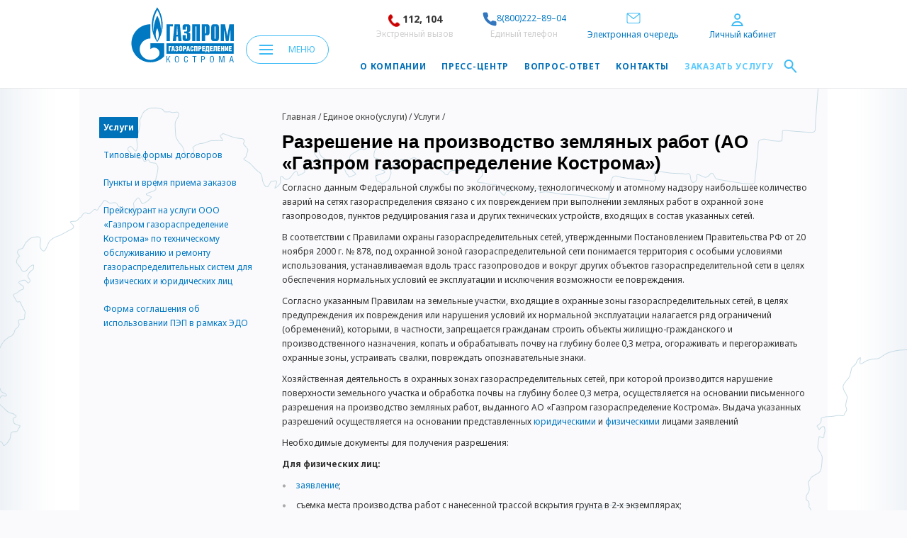

--- FILE ---
content_type: text/html; charset=UTF-8
request_url: https://www.gpgr.kostroma.ru/services/our-services/razreshenie-na-provedenie-zemelnykh-rabot-ao-gazprom-gazoraspredelenie-kostroma-/
body_size: 14899
content:
    <!DOCTYPE html>
    <html>
    <head>
        <title>Разрешение на производство земляных работ (АО «Газпром газораспределение Кострома») | ОАО «Костромаоблгаз»</title>
        <meta http-equiv="Content-Type" content="text/html; charset=UTF-8">
        <link href="/favicon.ico" rel="icon" type="image/x-icon"/>
        <meta http-equiv="Content-Type" content="text/html; charset=UTF-8" />
<meta name="robots" content="index, follow" />
<meta name="keywords" content="Облгаз, Кострома, газ" />
<meta name="description" content="Кострома Облгаз" />
<link href="/_plugins/bootstrap/css/bootstrap.css?160872643438423" type="text/css"  data-template-style="true"  rel="stylesheet" />
<link href="/_js/plugins/jquery-master/jquery.fias.min.css?1616077143958" type="text/css"  data-template-style="true"  rel="stylesheet" />
<link href="/_css/styles.css?1634718113653433" type="text/css"  data-template-style="true"  rel="stylesheet" />
<link href="/_css/custom-styles.css?16820895307429" type="text/css"  data-template-style="true"  rel="stylesheet" />
<link href="/_css/placehodler.css?16303044612381" type="text/css"  data-template-style="true"  rel="stylesheet" />
<link href="/_css/styles2.css?161607714151222" type="text/css"  data-template-style="true"  rel="stylesheet" />
<link href="/_css/horizontal.css?16087267621992" type="text/css"  data-template-style="true"  rel="stylesheet" />
<link href="/_css/feedback.css?161607714175459" type="text/css"  data-template-style="true"  rel="stylesheet" />
<link href="/_css/jquery-ui-1.9.2.custom.css?160872676217645" type="text/css"  data-template-style="true"  rel="stylesheet" />
<link href="/_css/jquery-ui.css?160872676217341" type="text/css"  data-template-style="true"  rel="stylesheet" />
<link href="/_css/about.css?168208953046342" type="text/css"  data-template-style="true"  rel="stylesheet" />
<link href="/_css/the_map.css?168208953024117" type="text/css"  data-template-style="true"  rel="stylesheet" />
<link href="/_css/fancybox/jquery.fancybox.css?160872676213195" type="text/css"  data-template-style="true"  rel="stylesheet" />
<link href="/_css/jquery.formstyler.css?16820895309417" type="text/css"  data-template-style="true"  rel="stylesheet" />
<link href="/_css/styles3.css?1629728146130650" type="text/css"  data-template-style="true"  rel="stylesheet" />
<link href="/dist/css/styles.css?1685026999170424" type="text/css"  data-template-style="true"  rel="stylesheet" />
<link href="/_js/plugins/jbox/jBox.css?160872643511004" type="text/css"  data-template-style="true"  rel="stylesheet" />
<link href="/_plugins/range/ion.range.min.css?162791401511084" type="text/css"  data-template-style="true"  rel="stylesheet" />
<script src="/_plugins/jquery-2.1.4.min.js?160872643484345"></script>
<script src="/_plugins/bootstrap/js/bootstrap.min.js?160872643437330"></script>
<script src="/_js/jquery.browser.min.js?16087264352490"></script>
<script src="/_js/functions.js?168240720928755"></script>
<script src="/_js/plugins/jScrollPane.js?160872643515114"></script>
<script src="/_js/plugins/cusel.js?160872643516220"></script>
<script src="/_js/plugins/jquery.mousewheel.js?16087264352401"></script>
<script src="/_js/plugins/jquery.cookie.js?16087264351839"></script>
<script src="/_js/plugins/kladr/jquery.kladr.min.js?161607714320324"></script>
<script src="/_js/plugins/jquery-master/jquery.fias.min.js?161607714312779"></script>
<script src="/_js/jquery-ui-1.9.2.custom.min.js?1608726435110516"></script>
<script src="/_js/jquery-ui.select.min.js?160872643534010"></script>
<script src="/_js/plugins/jquery.maskedinput-1.3.min.js?16160771436823"></script>
<script src="/_js/plugins/masonry.pkgd.min.js?160872643523601"></script>
<script src="/_js/plugins/jquery.fancybox.min.js?160872643542078"></script>
<script src="/_js/plugins/audioplayer.js?16087264358306"></script>
<script src="/_js/sly.min.js?160872643526138"></script>
<script src="/_js/horizontal.js?160872643511624"></script>
<script src="/_js/modernizr.js?16087264357483"></script>
<script src="/_js/plugins.js?16087264357569"></script>
<script src="/_js/drop-list.js?1608726435478"></script>
<script src="/_js/the_map.js?16087264356045"></script>
<script src="/_js/forms.js?162636002613289"></script>
<script src="/_js/form-styler.js?1608726435177"></script>
<script src="/_js/registration.js?16418277073556"></script>
<script src="/_js/orderNew.js?170661525518594"></script>
<script src="/_js/queue.js?16470025367767"></script>
<script src="/_js/reviews.js?16611804884063"></script>
<script src="/_js/editOrder.js?16280690171540"></script>
<script src="/_js/jquery.maskedinput-1.3.min.js?16087264356833"></script>
<script src="/_js/jquery.formstyler.min.js?160872643529843"></script>
<script src="/_js/adaptive.min.js?1616077142712"></script>
<script src="/_js/scripts.min.js?16160771434875"></script>
<script src="/_js/bitrixComponentFormFAQ.js?16160771421798"></script>
<script src="/_js/plugins/jbox/jBox.min.js?160872643538375"></script>
<script src="/_plugins/range/ion.range.min.js?162791401541171"></script>
<script src="/_js/modal.js?170661525511198"></script>
<script src="/_js/application-forms.js?16470025363867"></script>
<script src="/dist/js/vendor.min.js?16611804887690"></script>
<script src="/dist/js/app.min.js?16400917261209"></script>

        <meta name="viewport" content="width=device-width, initial-scale=1">











<!--new js-->


<!--new js-->
<script src="https://www.gazprommap.ru/mrg-gro-popup.js" type="text/javascript"></script>    </head>
<body>
    <div></div>
<div id="page_wrapper">
    <div class="left_side_bg"></div>
    <div class="right_side_bg"></div>
    <div class="main_bg"></div>


<div class="vakancy_sent">
    <span class="text">Ваше резюме отправлено!</span>
    <span class="vakancy_sent_close_bt"></span>
</div>

<div class="modal_form send_resume invisible send_resume_form">
    <div class="modal-content">
        <div class="modal_head feedback_vakansii_header">
            <div class="close_btn"></div>
        </div>
        <div class="modal_content">
            <form name="SIMPLE_FORM_3" action="" method="POST" enctype="multipart/form-data">
                <input type="hidden" name="vakansi_name" id="vakansi_name" value="">

                <div class="label">
                    <p>Персональные данные</p>
                </div>
                <div class="input_row clearfix  required">
                    <div class="label_small">
                        <p>Фамилия<span class="red_text">*</span></p>
                        <span class="error_msg">Пожалуйста, укажите фамилию</span>
                    </div>
                    <div class="input "><input type="text" class="inputtext form_text_2" name="form_text_2" value=""
                                               size="0"></div>
                </div>
                <div class="input_row clearfix  required">
                    <div class="label_small">
                        <p>Имя<span class="red_text">*</span></p>
                        <span class="error_msg">Пожалуйста, укажите имя</span>
                    </div>
                    <div class="input "><input type="text" class="inputtext form_text_3" name="form_text_3" value=""
                                               size="0"></div>
                </div>
                <div class="input_row clearfix  required">
                    <div class="label_small">
                        <p>Отчество<span class="red_text">*</span></p>
                        <span class="error_msg">Пожалуйста, укажите отчество</span>
                    </div>
                    <div class="input "><input type="text" class="inputtext form_text_4" name="form_text_4" value=""
                                               size="0"></div>
                </div>
                <div class="input_row clearfix  required">
                    <div class="label_small">
                        <p>Город<span class="red_text">*</span></p>
                        <span class="error_msg">Пожалуйста, укажите город</span>
                    </div>
                    <div class="input "><input type="text" class="inputtext form_text_5" name="form_text_5" value=""
                                               size="0"></div>
                </div>
                <div class="input_row clearfix">
                    <div class="label_small">
                        <p>Место предыдущей работы</p>
                    </div>
                    <div class="input "><input type="text" class="inputtext form_text_6" name="form_text_6" value=""
                                               size="0"></div>
                </div>
                <div class="input_row clearfix">
                    <div class="label_small">
                        <p>Занимаемая должность</p>
                    </div>
                    <div class="input "><input type="text" class="inputtext form_text_7" name="form_text_7" value=""
                                               size="0"></div>
                </div>
                <div class="input_row clearfix required">
                    <div class="label_small">
                        <p>Ваш E-mail<span class="red_text">*</span></p>
                        <span class="error_msg">Пожалуйста, загрузите резюме</span>
                    </div>
                    <div class="input valid_email"><input type="text" class="inputtext form_text_8" name="form_text_8"
                                                          value="" size="0"></div>
                </div>
                <div class="input_row clearfix required file">
                    <div class="label_small">
                        <p>Загрузите ваше резюме<span class="red_text">*</span></p>
                    </div>
                    <div class="input "><input type="file" class="inputtext form_text_5" name="form_text_5" value=""
                                               size="0"></div>
                    <span id="file-field" class="inportant_text">Файл с резюме в формате: doc, docx, rtf, pdf</span>
                </div>

                <div class="input_row clearfix required checkbox">
                    <div class="input">
                        <input id="pdn" type="checkbox" class="inputtext form_text_1 checkbox" name="form_text_1" value="Y" size="0">
                        <label for="pdn" class="oferta-label">Подтверждаю свое согласие на обработку персональных данных<span class="red_text">*</span></label>
                    </div>
                    <div data-toggle="trigger" class="dashed-active">
                        Соглашение об обработке персональных данных
                    </div>
                    <span class="sogl_pdn" data-toggle="content" style="display: none;">Я подтверждаю свое согласие на обработку персональных данных Согласие на обработку персональных данных В соответствии с Трудовым кодексом Российской Федерации и Федеральным законом «О персональных данных», я своей волей и в своем интересе выражаю АО «Газпром газораспределение Кострома», зарегистрированному по адресу: 156005, Российская Федерация, г. Кострома, ул. Кузнецкая, д.9, согласие на обработку моих персональных данных (сбор,уточнение использование,удаление, уничтожение, и другие законные действия (операции) с персональными данными, осуществляемые без использования средств автоматизации в целях содействия моему трудоустройству. Согласие действует до момента принятия решения по трудоустройству.</span>

                    <span class="pdn_error">
                        Вы не дали согласение на сообщение своих персональных данных дочерним обществам и организациям АО «Газпром Газораспределение Кострома» в целях содействия вашему трудоустройству.
                        <br/> К сожалению, отправка резюме на вакансию невозможнаа.
                    </span>
                </div>

                <div class="input_row clearfix required checkbox">
                    <div class="input">
                        <input id="pdn" type="checkbox" class="inputtext form_text_11 checkbox" name="form_text_11" value="Y" size="0">
                        <label for="pdn" class="oferta-label">Подтверждаю свое согласие на хранение персональных данных<span class="red_text">*</span></label>
                    </div>
                    <div data-toggle="trigger" class="dashed-active">
                        Соглашение о хранении персональных данных
                    </div>
                    <span class="sogl_pdn" data-toggle="content" style="display: none;">Я подтверждаю свое согласие на хранение персональных данных В соответствии с Трудовым кодексом Российской Федерации и Федеральным законом «О персональных данных», я своей волей и в своем интересе выражаю АО «Газпром газораспределение Кострома», зарегистрированному по адресу: 156005, Российская Федерация, г. Кострома, ул. Кузнецкая, д.9, согласие на обработку моих персональных данных (хранение, использование, уточнение, удаление). в целях содействия моему трудоустройству. Согласие действует в течение 3-х лет с момента получения резюме.</span>
                    <span class="pdn_error">
                        Вы не дали согласение на хранение своих персональных данных дочерним обществам и организациям АО «Газпром Газораспределение Кострома» в целях содействия вашему трудоустройству.
                        <br/> К сожалению, отправка резюме на вакансию невозможнаа.
                    </span>
                </div>

                <div class="important_block">
                    <span class="red_text">*</span>Поля помеченные звездочкой обязательны для заполнения.
                </div>
                <input class="addtoCart big" type="submit" name="web_form_submit" value="Отправить">
                <input type="hidden" name="web_form_apply" value="Y">
            </form>
        </div>
    </div>
</div>


<div class="modal_form login_form invisible">
    <div class="modal_head">
    </div>
    <div class="close_btn"></div>
</div>


<div class="menu js-menu">
    <div class="container">
        <div class="menu__close js-menu-close">
            <svg xmlns="http://www.w3.org/2000/svg" viewBox="0 0 16.13 16.29">
    <line class="cls-1" x1="15.41" y1="15.59" x2="0.71" y2="0.7"/>
    <line class="cls-1" x1="0.71" y1="15.59" x2="15.41" y2="0.7"/>
</svg>        </div>
        <div class="row js-masonry">
            <div class="menu__single-phone" style="text-align: center">
    <div>
        <img src="/_img/extra-phone.png" alt=""> <span style="">112, 104</span><br>
        <div class="menu__single-gray">Экстренный вызов</div>
    </div>
    <div >
        <a href="tel:+78002228904" style="font-size: 14px;"><img src="/_img/phone_call.svg" alt="" width="20px" height="20px">8(800)222–89–04</a>
        <div style="margin-left: 20px" class="menu__single-gray">Единый телефон</div>
    </div>

</div>
<div class="menu__single-phone" style="text-align: center">
<div>
    <a href="/queue/">
    <span  ><?xml version="1.0" ?><svg fill="white" background="blue" height="18" viewBox="0 0 34 22" width="20" xmlns="http://www.w3.org/2000/svg">
<path d="M28.5 25.6H5.5C3.4 25.6 1.70001 23.8929 1.70001 21.7841V5.41592C1.70001 3.30714 3.4 1.59998 5.5 1.59998H28.5C30.6 1.59998 32.3 3.30714 32.3 5.41592V21.7841C32.4 23.8929 30.6 25.6 28.5 25.6Z" stroke="#3ebbf5" stroke-linecap="round" stroke-miterlimit="10" stroke-width="2"/>
<path d="M17 14.9557L2.60001 3.60834" stroke="#3ebbf5" stroke-linecap="round" stroke-linejoin="round" stroke-miterlimit="10" stroke-width="2"/>
<path d="M31.4 3.60834L17 14.9557" stroke="#3ebbf5" stroke-linecap="round" stroke-linejoin="round" stroke-miterlimit="10" stroke-width="2"/></svg></span>
        <div class="menu__single-gray">Электронная очередь</div></a>
</div>
    <div style="margin-right: 5px">
                <a href="javascript: void(0);" onclick="modal(this, 'auth_modal');"  class="header__personal">
            <svg xmlns="http://www.w3.org/2000/svg" viewBox="0 0 17.67 19">
    <circle class="cls-1" cx="9.01" cy="4.67" r="3.67"/>
    <path class="cls-1" d="M1.29,18a7.8,7.8,0,0,1,7.59-5.62A7.68,7.68,0,0,1,16.39,18Z"/>
</svg>            <div class="menu__single-gray">Личный кабинет</div>
        </a>
            </div>
</div>
    


<div class="menu__item item-masonry">
    <a href="/company/" class="menu__link">О компании</a>
    <ul class="menu-list">
        
        
        
        


            
                                    <li class="menu-list__item">
                        <a href="/company/governance/" class="menu-list__link">Руководство</a>
                    </li>
                
            
        
        
        


            
                                    <li class="menu-list__item">
                        <a href="/company/history/" class="menu-list__link">История</a>
                    </li>
                
            
        
        
        


            
                                    <li class="menu-list__item">
                        <a href="/company/affiliate/" class="menu-list__link">Филиалы</a>
                    </li>
                
            
        
        
        


            
                                    <li class="menu-list__item">
                        <a href="/company/affiliated-companies/" class="menu-list__link">Дочерние предприятия</a>
                    </li>
                
            
        
        
        


            
                                    <li class="menu-list__item">
                        <a href="/company/study/" class="menu-list__link">Учебный центр</a>
                    </li>
                
            
        
        
        


            
                                    <li class="menu-list__item">
                        <a href="/company/thanks/" class="menu-list__link">Благодарности</a>
                    </li>
                
            
        
        
        
    </ul></div>

<div class="menu__item item-masonry">
    <a href="/press-center/" class="menu__link">Пресс-центр</a>
    <ul class="menu-list">
        
        
        
        


            
                                    <li class="menu-list__item">
                        <a href="/press-center/news/" class="menu-list__link">Новости</a>
                    </li>
                
            
        
        
        


            
                                    <li class="menu-list__item">
                        <a href="/press-center/media-about/" class="menu-list__link">СМИ о нас</a>
                    </li>
                
            
        
        
        


            
                                    <li class="menu-list__item">
                        <a href="/press-center/photo-gallery/" class="menu-list__link">Фотогалерея</a>
                    </li>
                
            
        
        
        


            
                                    <li class="menu-list__item">
                        <a href="/press-center/video-gallery/" class="menu-list__link">Видеогалерея</a>
                    </li>
                
            
        
        
        


            
                                    <li class="menu-list__item">
                        <a href="/press-center/media-relations/" class="menu-list__link">Взаимодействие со СМИ</a>
                    </li>
                
            
        
        
        


            
                                    <li class="menu-list__item">
                        <a href="/press-center/radio/" class="menu-list__link">Радио</a>
                    </li>
                
            
        
        
        
    </ul></div>

<div class="menu__item item-masonry">
    <a href="/investors/" class="menu__link">Акционерам и инвесторам</a>
    <ul class="menu-list">
        
        
        
        


            
                                    <li class="menu-list__item">
                        <a href="/investors/constituent-documents/" class="menu-list__link">Устав и внутренние положения</a>
                    </li>
                
            
        
        
        


            
                                    <li class="menu-list__item">
                        <a href="/investors/reports/" class="menu-list__link">Отчеты</a>
                    </li>
                
            
        
        
        


            
                                    <li class="menu-list__item">
                        <a href="/investors/affiliates/" class="menu-list__link">Аффилированные лица</a>
                    </li>
                
            
        
        
        


            
                                    <li class="menu-list__item">
                        <a href="/investors/essential-facts/" class="menu-list__link">Сообщения о&nbsp;дополнительных сведениях</a>
                    </li>
                
            
        
        
        


            
                                    <li class="menu-list__item">
                        <a href="/investors/meeting-shareholders/" class="menu-list__link">Общее cобрание акционеров</a>
                    </li>
                
            
        
        
        


            
                                    <li class="menu-list__item">
                        <a href="/investors/standarts/" class="menu-list__link">Стандарты раскрытия информации по транспортировке газа по трубопроводам</a>
                    </li>
                
            
        
        
        


            
                                    <li class="menu-list__item">
                        <a href="/investors/codex/" class="menu-list__link">Кодекс корпоративной этики</a>
                    </li>
                
            
        
        
        


            
                                    <li class="menu-list__item">
                        <a href="/investors/mandatory-offer/" class="menu-list__link">Обязательное предложение</a>
                    </li>
                
            
        
        
        


            
                                    <li class="menu-list__item">
                        <a href="/investors/privacy-agreement/" class="menu-list__link">Соглашения о конфиденциальности</a>
                    </li>
                
            
        
        
        
    </ul></div>

<div class="menu__item item-masonry">
    <a href="/services/" class="menu__link">Единое окно</a>
    <ul class="menu-list">
        
        
        
        


            
                                    <li class="menu-list__item">
                        <a href="/services/our-services/" class="menu-list__link">Услуги</a>
                    </li>
                
            
        
        
        


            
                                    <li class="menu-list__item">
                        <a href="/services/formy-dogovorov/" class="menu-list__link">Типовые формы договоров</a>
                    </li>
                
            
        
        
        


            
                                    <li class="menu-list__item">
                        <a href="/services/taking-orders/" class="menu-list__link">Пункты приема заказов</a>
                    </li>
                
            
        
        
        
    </ul></div>

            
                                    <div class="menu__item item-masonry">
                        <a href="/service/" class="menu__link">Техническое обслуживание ВДГО</a>
                    </div>
                
            
        
        
        


            
                                    <div class="menu__item item-masonry">
                        <a href="/gasification/" class="menu__link">Газификация</a>
                    </div>
                
            
        
        
        


            
                                    <div class="menu__item item-masonry">
                        <a href="/social-responsibility/" class="menu__link">Социальная ответственность</a>
                    </div>
                
            
        
        
        


<div class="menu__item item-masonry">
    <a href="/okhrana-truda/" class="menu__link">Охрана труда</a>
    <ul class="menu-list">
        
        
        
        


            
                                    <li class="menu-list__item">
                        <a href="/okhrana-truda/novosti/" class="menu-list__link">Новости</a>
                    </li>
                
            
        
        
        


            
                                    <li class="menu-list__item">
                        <a href="/okhrana-truda/normativnie-dokumenty/" class="menu-list__link">Нормативные документы</a>
                    </li>
                
            
        
        
        


            
                                    <li class="menu-list__item">
                        <a href="/okhrana-truda/rezultaty-spetsialnoy-otsenki-usloviy-truda" class="menu-list__link">Результаты специальной оценки условий труда</a>
                    </li>
                
            
        
        
        
    </ul></div>

            
                                    <div class="menu__item item-masonry">
                        <a href="/personnel/" class="menu__link">Вакансии</a>
                    </div>
                
            
        
        
        


<div class="menu__item item-masonry">
    <a href="/purchasing-information/" class="menu__link">Информация по закупкам</a>
    <ul class="menu-list">
        
        
        
        


            
                                    <li class="menu-list__item">
                        <a href="/purchasing-information/material-assets/" class="menu-list__link">Закупочная документация</a>
                    </li>
                
            
        
        
        


            
                                    <li class="menu-list__item">
                        <a href="/purchasing-information/reports/" class="menu-list__link">Отчеты</a>
                    </li>
                
            
        
        
        


            
                                    <li class="menu-list__item">
                        <a href="/purchasing-information/plans/" class="menu-list__link">Нормативные акты</a>
                    </li>
                
            
        
        
        
    </ul></div>

            
                                    <div class="menu__item item-masonry">
                        <a href="/faq/" class="menu__link">Вопрос-ответ</a>
                    </div>
                
            
        
        
        


            
                                    <div class="menu__item item-masonry">
                        <a href="/contacts/" class="menu__link">Контакты</a>
                    </div>
                
            
        
        
        


            
                                    <div class="menu__item item-masonry">
                        <a href="javascript:void(0)" onclick="modal(this, 'auth_modal');" class="menu__link">Заказать услугу</a>
                    </div>
                
            
        
        
        


            
                                    <div class="menu__item item-masonry">
                        <a href="/tekhnicheskaya-dokumentatsiya/" class="menu__link">Техническая документация</a>
                    </div>
                
            
        
        
        


            
                                    <div class="menu__item item-masonry">
                        <a href="/upload/Политика обработки персональных данных_.pdf" class="menu__link">Политика обработки персональных данных</a>
                    </div>
                
            
        
        
        


            
                                    <div class="menu__item item-masonry">
                        <a href="/queue/" class="menu__link">Электронная очередь</a>
                    </div>
                
            
        
        
        
        

        </div>
        <div class="menu__copyright clearfix">
            © 2009-2013 АО «Газпром газораспределение Кострома»
        </div>
    </div>
</div>

<header class="header js-header -inner">
	<div class="container" style="padding-left:45px;">
        <a href="/" class="header__logo col-md-2">
            <img src="/_img/style/logo.png" alt="Логотип">
            <svg version="1.1" id="Слой_1" xmlns="http://www.w3.org/2000/svg" xmlns:xlink="http://www.w3.org/1999/xlink" width="110%" x="0px" y="0px"
                 viewBox="0 0 150.5 80.8" style="enable-background:new 0 0 150.5 80.8;" xml:space="preserve">
                <style type="text/css">
                    .st0{fill:#0079C2;}
                    .st1{fill:#FFFFFF;}
                </style>
                <polygon class="st0" points="51.8,25.1 61.2,25.1 61.2,28.1 56.7,28.1 56.7,49.6 51.8,49.6 "/>
                <path class="st0" d="M66.5,40.4l0.8-12.3h0.3l0.8,12.3H66.5z M61.1,49.6h4.8l0.5-6.5h2.3l0.5,6.5H74l-2.6-24.5h-7.7L61.1,49.6z"/>
                <path class="st0" d="M80.3,41v4.6c0,0.6,0.5,0.8,0.8,0.8c0.5,0,0.8-0.4,0.8-0.8V40c0-0.8-0.1-1.6-2-1.6h-2v-2.7H80
                c1.4,0,1.9-0.3,1.9-1.8V29c0-0.4-0.3-0.8-0.8-0.8c-0.3,0-0.8,0.2-0.8,0.8v4h-4.9v-3.5c0-1.7,0.2-4.4,3.6-4.4h4.1
                c3.4,0,3.6,2.7,3.6,4.4v3.9c0,2.7-1.9,3.4-3.3,3.3V37c3.3-0.1,3.3,2.5,3.3,3.3v4.9c0,1.7-0.2,4.4-3.6,4.4H79c-3.4,0-3.6-2.7-3.6-4.4
                V41H80.3z"/>
                <polygon class="st0" points="89.4,25.1 100.7,25.1 100.7,49.6 95.8,49.6 95.8,28.1 94.3,28.1 94.3,49.6 89.4,49.6 "/>
                <path class="st0" d="M108.5,38.6V28.1h0.6c0.5,0,0.9,0.5,0.9,1.2v8c0,0.8-0.4,1.2-0.9,1.2L108.5,38.6L108.5,38.6z M103.6,49.6h4.9
                v-8.3h2.8c3.4,0,3.6-2.7,3.6-4.4v-7.4c0-1.7-0.2-4.4-3.6-4.4h-7.7C103.6,25.1,103.6,49.6,103.6,49.6z"/>
                <path class="st0" d="M123.8,45.7c0,0.4-0.3,0.8-0.8,0.8c-0.3,0-0.8-0.2-0.8-0.8V28.9c0-0.6,0.5-0.8,0.8-0.8c0.5,0,0.8,0.4,0.8,0.8
                V45.7z M117.3,45.3c0,1.7,0.2,4.4,3.6,4.4h4.1c3.4,0,3.6-2.7,3.6-4.4V29.5c0-1.7-0.2-4.4-3.6-4.4h-4c-3.4,0-3.6,2.7-3.6,4.4
                L117.3,45.3L117.3,45.3z"/>
                <polygon class="st0" points="144,25.1 150.4,25.1 150.4,49.6 145.5,49.6 145.5,34.2 145.3,34.2 142.8,49.6 138.8,49.6 136.3,34.2
                136.1,34.2 136.1,49.6 131.2,49.6 131.2,25.1 137.6,25.1 140.8,42.3 "/>
                <path class="st0" d="M44.9,14.8c-1.7-7.5-6-13.5-6.6-14.5C37.4,1.7,34,7.1,32.2,13c-1.9,6.6-2.2,12.5-1.5,18.3
                c0.6,5.8,3.1,11.7,3.1,11.7c1.3,3.1,3.3,6.5,4.5,8.1c1.9-2.4,6.1-9.6,7.5-19.1C46.5,26.9,46.6,22.3,44.9,14.8 M38.3,49.3
                c-0.8-1.6-2.1-4.6-2.3-9.2c0-4.5,1.8-8.3,2.3-9.1c0.5,0.8,2,4.2,2.2,8.7S39.2,47.7,38.3,49.3 M44.4,27.5c-0.1,2.8-0.4,5.9-0.8,7.7
                c0.2-3.1-0.2-7.5-0.9-10.9s-2.7-9.1-4.3-11.7c-1.5,2.5-3.3,7.4-4.3,11.7s-1,9.5-1,11c-0.3-1.3-0.9-6-0.7-10.7
                c0.2-3.9,1.1-7.8,1.6-9.7c1.9-6.1,4-10,4.4-10.6c0.4,0.6,3.1,5.4,4.5,10.5C44.2,19.8,44.4,24.7,44.4,27.5"/>
                <path class="st0" d="M41.2,52.9h-13v8.7l0,0c3.1-3.1,8-3.1,11.1,0c3.1,3.1,3.1,8,0,11.1l0,0l0,0l0,0c-3,3-7,4.5-11,4.5
                s-8-1.5-11.1-4.6c-5.4-5.4-6-13.7-1.9-19.8c0.6-0.8,1.2-1.6,1.9-2.3c3.1-3.1,7.1-4.6,11.1-4.6V25.1c-15.4,0-27.8,12.5-27.8,27.8
                c0,15.4,12.5,27.8,27.8,27.8c8,0,15.2-3.4,20.3-8.8v-19L41.2,52.9"/>
                <rect x="51.8" y="52.9" class="st0" width="98.5" height="15.3"/>
                <polygon class="st1" points="59.1,57 59.1,58.4 56.7,58.4 56.7,64.4 54.9,64.4 54.9,57 "/>
                <path class="st1" d="M62.6,57l1.7,7.4h-1.8L62.2,63h-1.4l-0.2,1.5h-1.8l1.6-7.4L62.6,57L62.6,57z M62,61.6l-0.5-3.3l0,0L61,61.6H62z
                "/>
                <path class="st1" d="M64.6,59.3c0-1.5,1-2.4,2.3-2.4c1.4,0,2.2,0.9,2.2,2c0,0.9-0.3,1.4-1.1,1.7l0,0c0.8,0.3,1.3,0.6,1.3,1.9
                c0,1.5-1,2.2-2.4,2.2c-1.1,0-2.4-0.5-2.4-2.4h1.6c0,0.8,0.2,1.1,0.6,1.1c0.5,0,0.7-0.2,0.7-1.1c0-0.7-0.2-1-0.8-1h-0.3V60h0.4
                c0.3,0,0.5-0.3,0.5-0.8c0-0.6-0.2-0.9-0.6-0.9c-0.5,0-0.6,0.3-0.6,1.1L64.6,59.3L64.6,59.3z"/>
                <path class="st1" d="M75.1,58.9v3.3c0,1.5-0.7,2.3-2.4,2.3c-1.7,0-2.4-0.9-2.4-2.3v-3.4c0-1.2,0.7-2.1,2.4-2.1
                C74.3,56.8,75.1,57.8,75.1,58.9 M72,58.8v3.8c0,0.4,0.3,0.7,0.6,0.7c0.3,0,0.6-0.2,0.6-0.7v-3.8c0-0.4-0.3-0.6-0.6-0.6
                S72,58.4,72,58.8"/>
                <path class="st1" d="M77.8,64.4H76V57h2.6c1,0,2.2,0.4,2.2,2.3c0,1.8-1.1,2.3-2.2,2.3h-0.8C77.8,61.6,77.8,64.4,77.8,64.4z
                 M77.8,60.2h0.3c0.4,0,0.9-0.2,0.9-1c0-0.7-0.4-0.9-0.9-0.9h-0.3V60.2z"/>
                <path class="st1" d="M84.6,57l1.7,7.4h-1.8L84.2,63h-1.4l-0.2,1.5h-1.8l1.6-7.4L84.6,57L84.6,57z M84,61.6l-0.5-3.3l0,0L83,61.6H84z
                "/>
                <path class="st1" d="M91.6,61.5v0.7c0,1.7-0.8,2.4-2.4,2.4c-1.7,0-2.4-0.7-2.4-2.4V59c0-1.2,0.7-2.1,2.4-2.1c1.7,0,2.4,1,2.4,2.1
                v0.5h-1.8v-0.7c0-0.4-0.4-0.6-0.7-0.6c-0.3,0-0.6,0.2-0.6,0.5v3.7c0,0.6,0.2,0.8,0.6,0.8s0.7-0.2,0.7-0.8v-1h1.8V61.5z"/>
                <polygon class="st1" points="97.3,57 97.3,64.4 95.5,64.4 95.5,58.4 94.3,58.4 94.3,64.4 92.5,64.4 92.5,57 "/>
                <path class="st1" d="M100.1,64.4h-1.8V57h2.6c1,0,2.2,0.4,2.2,2.3c0,1.8-1.1,2.3-2.2,2.3h-0.8C100.1,61.6,100.1,64.4,100.1,64.4z
                 M100.1,60.2h0.3c0.4,0,0.9-0.2,0.9-1c0-0.7-0.4-0.9-0.9-0.9h-0.3V60.2z"/>
                <polygon class="st1" points="104,57 108.1,57 108.1,58.4 105.8,58.4 105.8,59.9 107.9,59.9 107.9,61.3 105.8,61.3 105.8,63
                108.1,63 108.1,64.4 104,64.4 "/>
                <path class="st1" d="M114.4,57v6h0.4v3H113v-1.5h-2.6V66h-1.7v-3h0.2c0.5-0.8,0.7-1.6,0.7-3.9V57H114.4z M112.6,58.4h-1.2v1.4
                c0,1.4-0.1,2.4-0.6,3.2h1.8C112.6,63,112.6,58.4,112.6,58.4z"/>
                <polygon class="st1" points="115.4,57 119.6,57 119.6,58.4 117.2,58.4 117.2,59.9 119.4,59.9 119.4,61.3 117.2,61.3 117.2,63
                119.6,63 119.6,64.4 115.4,64.4 "/>
                <path class="st1" d="M125.8,57v7.4H124v-6h-1.2V61c0,2.8-0.5,3.6-1.7,3.6c-0.4,0-0.7-0.1-1-0.2v-1.3c0.1,0,0.3,0.1,0.4,0.1
                c0.5,0,0.5-0.3,0.5-2.6V57H125.8z"/>
                <polygon class="st1" points="126.7,57 130.9,57 130.9,58.4 128.5,58.4 128.5,59.9 130.6,59.9 130.6,61.3 128.5,61.3 128.5,63
                130.9,63 130.9,64.4 126.7,64.4 "/>
                <polygon class="st1" points="133.5,59.9 134.6,59.9 134.6,57 136.4,57 136.4,64.4 134.6,64.4 134.6,61.3 133.5,61.3 133.5,64.4
                131.7,64.4 131.7,57 133.5,57 "/>
                <path class="st1" d="M139.2,57v1.8c0,0.8-0.2,2-0.3,2.8l0,0l1.5-4.7h1.7v7.4h-1.7v-1.7c0-0.8,0.2-2,0.3-2.8l0,0l-1.5,4.5h-1.7V57
                H139.2z"/>
                <polygon class="st1" points="143.1,57 147.3,57 147.3,58.4 144.9,58.4 144.9,59.9 147,59.9 147,61.3 144.9,61.3 144.9,63 147.3,63
                147.3,64.4 143.1,64.4 "/>
                <polygon class="st0" points="52.9,76.3 56.2,71.6 57.5,71.6 54.5,75.4 57.6,80.8 56.4,80.8 53.9,76.2 52.9,77.6 52.9,80.8
                51.8,80.8 51.8,71.6 52.9,71.6 "/>
                <path class="st0" d="M64.1,76.1c0-2.1,0.3-4.8,3-4.8s3,2.7,3,4.8c0,2.5-0.4,4.8-3,4.8C64.5,81,64.1,78.7,64.1,76.1 M67.1,72.3
                c-1.6,0-1.9,1.6-1.9,3.7c0,2.7,0.3,4.1,2,4.1s2-1.4,2-4.1C69.1,73.9,68.8,72.3,67.1,72.3"/>
                <path class="st0" d="M82.1,74.3c0-1.1-0.4-2-1.6-2c-1.8,0-1.8,2.5-1.8,3.7c0,1.9,0.1,4,1.8,4c1.3,0,1.5-1.1,1.6-2.6h1
                C83,79.6,82.4,81,80.5,81c-2.7,0-2.9-2.8-2.9-4.9s0.4-4.7,2.9-4.7c1.7,0,2.6,1.3,2.6,2.9H82.1z"/>
                <polygon class="st0" points="93.3,80.8 92.3,80.8 92.3,72.5 89.9,72.5 89.9,71.6 95.7,71.6 95.7,72.5 93.3,72.5 "/>
                <path class="st0" d="M103.8,80.8h-1v-9.2h2.6c1.7,0,2.8,0.8,2.8,2.6c0,2.1-1.3,2.7-3,2.7h-1.3L103.8,80.8L103.8,80.8z M103.8,75.9h1
                c1.4,0,2.2-0.2,2.2-1.8c0-1.3-0.7-1.7-2-1.7h-1.3v3.5H103.8z"/>
                <path class="st0" d="M115.4,76.1c0-2.1,0.3-4.8,3-4.8s3,2.7,3,4.8c0,2.5-0.4,4.8-3,4.8C115.8,81,115.4,78.7,115.4,76.1 M118.4,72.3
                c-1.6,0-1.9,1.6-1.9,3.7c0,2.7,0.3,4.1,2,4.1s2-1.4,2-4.1C120.4,73.9,120.1,72.3,118.4,72.3"/>
                <path class="st0" d="M130.9,71.6l1.8,7.2c0.1,0.4,0.1,0.8,0.2,1.4l0,0c0.1-0.5,0.1-0.8,0.2-1.4l1.8-7.2h1.8v9.2h-1v-7.6
                c0-0.4,0-0.8,0-1.2l0,0c-0.1,0.5-0.2,0.9-0.3,1.2l-1.9,7.5h-1.2l-1.9-7.6c-0.1-0.3-0.2-0.6-0.3-1.1l0,0c0,0.5,0,0.8,0,1.2v7.6h-1
                v-9.2H130.9z"/>
                <path class="st0" d="M146.4,71.6h1.4l2.6,9.2h-1.1l-0.7-2.6h-2.9l-0.7,2.6h-1.1L146.4,71.6z M147.1,72.3L147.1,72.3l-1.2,4.9h2.4
                L147.1,72.3z"/>
			</svg>
</a>
        <section class="clearfix" style="display: block">
            <section class="phone-and-btn col-md-2">
                <!--<section class="header__phone">+7 (4942) 49-71-00</section>-->
                <br />
                <div class="header-menu-btn js-menu-btn">
                    <div class="header-prompt">
                        <div class="header-prompt__item"></div>
                        <div class="header-prompt__item"></div>
                        <div class="header-prompt__item"></div>
                    </div>
                    <div class="header-menu-btn__text">Меню</div>
                </div>
            </section>
            <section class="col-md-8 hidden-sm hidden-xs">
                <style>
                    .box{
                        display: flex;
                        flex-wrap: wrap;
                        gap: 0rem;
                        max-width: 720px;
                    }
                    .item {
                        width: calc(100% / 3);
                        flex: 1 1 calc((100% / 4) - 1rem);
                        text-align: center;
                    }
                    .auth{
                        width: calc(100% / 3);
                        flex: 1 1 calc((100% / 5) - 1rem);
                        text-align: center;
					.call-index{
                        font-weight: 700;
                        font-size: 14px;}
                    }
                </style>
                <section class="box">
                    <span class="item">
						<span style="line-height:1.7;">
                            <img src="/_img/extra-phone.png" alt="" class="h18"> <span style="font-weight: 700; font-size: 14px">112, 104</span><br>
                        </span >
                        <div class="header__call" >
                            Экстренный вызов
                        </div>
                    </span>
                    <span style="line-height: 1.9" class="item">
                            <a href="tel:+78002228904"><img src="/_img/phone_call.svg" alt=""  width="20px" height="20px" >8(800)222–89–04</a>
                            <div class="header__call">Единый телефон</div>
                        </span>
                    <span class="item">
                        <a href="/queue/">
                             <span ><?xml version="1.0" ?><svg fill="white" background="blue" height="18" viewBox="0 0 34 22" width="20" xmlns="http://www.w3.org/2000/svg">
<path d="M28.5 25.6H5.5C3.4 25.6 1.70001 23.8929 1.70001 21.7841V5.41592C1.70001 3.30714 3.4 1.59998 5.5 1.59998H28.5C30.6 1.59998 32.3 3.30714 32.3 5.41592V21.7841C32.4 23.8929 30.6 25.6 28.5 25.6Z" stroke="#3ebbf5" stroke-linecap="round" stroke-miterlimit="10" stroke-width="2"/>
<path d="M17 14.9557L2.60001 3.60834" stroke="#3ebbf5" stroke-linecap="round" stroke-linejoin="round" stroke-miterlimit="10" stroke-width="2"/>
<path d="M31.4 3.60834L17 14.9557" stroke="#3ebbf5" stroke-linecap="round" stroke-linejoin="round" stroke-miterlimit="10" stroke-width="2"/></svg></span>
                            <div>Электронная очередь</div>
                        </a>
                    </span>
                    <span  class="item">
                                                            <a href="javascript: void(0);" onclick="modal(this, 'auth_modal');" class="header__personal">
                                    <span><svg xmlns="http://www.w3.org/2000/svg" viewBox="0 0 17.67 19">
    <circle class="cls-1" cx="9.01" cy="4.67" r="3.67"/>
    <path class="cls-1" d="M1.29,18a7.8,7.8,0,0,1,7.59-5.62A7.68,7.68,0,0,1,16.39,18Z"/>
</svg></span>
                                   <div> Личный кабинет</div>
                                </a>
                                                </span>
                    <span class="item">
                            
                </section>
                <section class="header__nav-and-search">
                        <ul class="header__menu header-menu">
                    <li class="header-menu__item">
                <a href="/company/" class="header-menu__link ">О компании</a>
            </li>
                    <li class="header-menu__item">
                <a href="/press-center/" class="header-menu__link ">Пресс-центр</a>
            </li>
                    <li class="header-menu__item">
                <a href="/faq/" class="header-menu__link ">Вопрос-ответ</a>
            </li>
                    <li class="header-menu__item">
                <a href="/contacts/" class="header-menu__link ">Контакты</a>
            </li>
                    <li class="header-menu__item">
                <a href="javascript:void(0)" onclick="modal(this, 'auth_modal');" class="header-menu__link -light">Заказать услугу</a>
            </li>
            </ul>
                    <div class="header-search js-search">
                        <div class="header-search__open js-search-open">
                            <svg xmlns="http://www.w3.org/2000/svg" viewBox="0 0 18.04 19.09">
    <circle class="cls-1" cx="6.57" cy="6.57" r="5.57"/>
    <line class="cls-1" x1="17.3" y1="18.42" x2="9.99" y2="10.42"/>
</svg>                        </div>
                        <div class="header-search__wrap">
                            <form action="/search" class="header-search__form">
                                <button type="submit" class="header-search__submit">
                                    <svg xmlns="http://www.w3.org/2000/svg" viewBox="0 0 18.04 19.09">
    <circle class="cls-1" cx="6.57" cy="6.57" r="5.57"/>
    <line class="cls-1" x1="17.3" y1="18.42" x2="9.99" y2="10.42"/>
</svg>                                </button>
                                <input type="text" name="q" class="header-search__input js-search-input" placeholder="Поиск по сайту">
                                <div class="header-search__close js-search-close">
                                    <svg xmlns="http://www.w3.org/2000/svg" viewBox="0 0 16.13 16.29">
    <line class="cls-1" x1="15.41" y1="15.59" x2="0.71" y2="0.7"/>
    <line class="cls-1" x1="0.71" y1="15.59" x2="15.41" y2="0.7"/>
</svg>                                </div>
                            </form>
                        </div>
                    </div>
                </section>
            </section>
        </section>
    </div>
</header>
    <div id="content">
    <div class="container inner_content">
    <div class="row">
    <div class="col-xs-12 col-md-3">
        <div class="left_menu">
               <ul>
                    <li class="item_0  menu_item_select ">
                <a href="/services/our-services/">
                    <span class="left_menu_btn">
                        Услуги                    </span>
                </a>
            </li>
                                <li class="item_1 ">
                <a href="/services/formy-dogovorov/">
                    <span class="left_menu_btn">
                        Типовые формы договоров                    </span>
                </a>
            </li>
                                <li class="item_2 ">
                <a href="/services/taking-orders/">
                    <span class="left_menu_btn">
                        Пункты и время приема заказов                    </span>
                </a>
            </li>
                                <li class="item_3 ">
                <a href="/services/preyskurant">
                    <span class="left_menu_btn">
                        Прейскурант на услуги ООО «Газпром газораспределение Кострома» по техническому обслуживанию и ремонту газораспределительных систем для физических и юридических лиц                    </span>
                </a>
            </li>
                                <li class="item_4 ">
                <a href="/Типовая форма соглашения об использовании ПЭП в рамках ЭДО.docx">
                    <span class="left_menu_btn">
                        Форма соглашения об использовании ПЭП в рамках ЭДО                    </span>
                </a>
            </li>
                       </ul>
        </div>
    </div>

    <div class="col-xs-12 col-md-9">
    <div class="right_content">
<ul class="breadcrumbs clearfix"><li><a href="/" title="Главная">Главная</a></li><li>&nbsp;/&nbsp;</li><li><a href="/services/" title="Единое окно(услуги)">Единое окно(услуги)</a></li><li>&nbsp;/&nbsp;</li><li><a href="/services/our-services/" title="Услуги">Услуги</a></li><li>&nbsp;/&nbsp;</li></ul><div class="news_detail">
    <h1>Разрешение на производство земляных работ (АО «Газпром газораспределение Кострома»)</h1>
    <div class="news_text">
        <p>
	 Согласно данным Федеральной службы по экологическому, технологическому и атомному надзору наибольшее количество аварий на сетях газораспределения связано с их повреждением при выполнении земляных работ в охранной зоне газопроводов, пунктов редуцирования газа и других технических устройств, входящих в состав указанных сетей.
</p>
<p>
	 В соответствии с Правилами охраны газораспределительных сетей, утвержденными Постановлением Правительства РФ от 20 ноября 2000 г. №&nbsp;878, под охранной зоной газораспределительной сети понимается территория с особыми условиями использования, устанавливаемая вдоль трасс газопроводов и вокруг других объектов газораспределительной сети в целях обеспечения нормальных условий ее эксплуатации и исключения возможности ее повреждения.
</p>
<p>
	 Согласно указанным Правилам на земельные участки, входящие в охранные зоны газораспределительных сетей, в целях предупреждения их повреждения или нарушения условий их нормальной эксплуатации налагается ряд ограничений (обременений), которыми, в частности, запрещается гражданам строить объекты жилищно-гражданского и производственного назначения, копать и обрабатывать почву на глубину более 0,3 метра, огораживать и перегораживать охранные зоны, устраивать свалки, повреждать опознавательные знаки.
</p>
<p>
	 Хозяйственная деятельность в охранных зонах газораспределительных сетей, при которой производится нарушение поверхности земельного участка и обработка почвы на глубину более 0,3 метра, осуществляется на основании письменного разрешения на производство земляных работ, выданного АО&nbsp;«Газпром газораспределение Кострома».&nbsp;Выдача указанных разрешений осуществляется на основании представленных&nbsp;<a href="/uploads/zemelniy/заявл%20юр.doc" target="_blank">юридическими</a> и <a href="/uploads/zemelniy/заявл%20физ.doc" target="_blank">физическими</a>&nbsp;лицами заявлений
</p>
<p>
	 Необходимые документы для получения разрешения:
</p>
<p>
 <b>Для физических лиц:</b>
</p>
<ul type="disc">
	<li><a href="/uploads/zemelniy/Заявление для физических лиц.doc" target="_blank">заявление</a>;</li>
	<li>съемка места производства работ с нанесенной трассой вскрытия грунта в 2-х экземплярах;</li>
	<li>согласованный со структурным подразделением АО «Газпром газораспределение Кострома» проект прокладки коммуникаций (в случае прокладки новых коммуникаций);</li>
	<li>проект производства работ (при производстве работ методом наклонно-направленного бурения).<br>
 </li>
</ul>
<p>
 <b>Для Юридических лиц:</b>
</p>
<ul type="disc">
	<li><a href="/uploads/zemelniy/Заявление для юридических лиц.doc" target="_blank">заявление</a>;</li>
	<li>съемка места производства работ с нанесенной трассой вскрытия грунта в 2-х экземплярах;</li>
	<li>согласованный со структурным подразделением АО «Газпром газораспределение Кострома» проект прокладки коммуникаций (в случае прокладки новых коммуникаций);</li>
	<li>проект производства работ (при производстве работ методом наклонно-направленного бурения).</li>
</ul>
 При необходимости выполнения в пределах границ охранных зон сети газораспределения работ, не связанных с разрытием грунта на глубину более 0,3 метра, юридические или физические лица обязаны письменно уведомить АО&nbsp;«Газпром газораспределение Кострома» не менее чем за 3 рабочих дня до начала выполнения работ. <br>
 <br>
 <b>Для юридических и физических лиц:</b>
<p>
	 - <a target="_blank" href="/uploads/zemelniy/увед.doc">уведомление.</a>
</p>
<p>
</p>
<p>
 <b>Прием документов ведется в Едином центре предоставления услуг АО «Газпром газораспределение Кострома» по адресу:</b>
</p>
<p>
	 г. Кострома, пр-т Мира, 155, тел.: +7 (4942)49-11-08, 49-11-10, 49-11-12&nbsp;
</p>
<p>
	А также в районных участках газоснабжения:&nbsp;
</p>
<p>
	Сусанинский ремонтно-эксплуатационный участок: п. Сусанино, ул. Карла Маркса, д.64 + 7 (49434) 9-04-04&nbsp;
</p>
<p>
	Красносельская ремонтно-эксплуатационная служба: п. Красное-на-Волге, ул. Овражная, д.4 + 7 (49432) 8-21-22&nbsp;
</p>
<p>
	Галичский ремонтно-эксплуатационный участок: г. Галич, ул. Окружная, д.1 + 7 (49437) 4-11-77&nbsp;
</p>
<p>
	Волгореченский ремонтно-эксплуатационный участок: г. Волгореченск, пер. Коммунальный, д.2 + 7 (49453) 3-19-62&nbsp;
</p>
<p>
	Буйская ремонтно-эксплуатационная служба: г. Буй, Боровский переезд, д.40а +7 (49435) 4-80-11&nbsp;
</p>
<p>
	Судиславская ремонтно-эксплуатационная служба: п. Судиславль, ул. Заводская, д.11 +7 (49433) 9-75-06&nbsp;
</p>
<p>
	Нерехтская ремонтно-эксплуатационная служба: г. Нерехта, ул. Есенина, д.1 +7 (49431) 7-53-29
</p>
<p>
 <b>Дополнительная информация:</b>
</p>
<p>
	 Для оказания консультаций по вопросам газификации, получения информации об адресах, по которым осуществляется прием заявлений на оказание услуг, необходимо обращаться по тел.: 8(4942) 49-11-01, 49-11-10, 49-11-14
</p>    </div>
</div>
<div class="news_two_column clearfix">
        <div class="column first">
            </div>
    <div class="column">
            </div>
</div>
<div class="services">
    <div class="group">
        
<h3>Другие услуги Выдача разрешений на производство земляных работ в охранных зонах сетей газораспределения</h3>
<div class="items">
    <div class="clearfix">
                                            <ul class="my_main_list">
                                <li class="my_list"><a href="/services/our-services/razreshenie-na-provedenie-zemelnykh-rabot-ao-gazprom-gazoraspredelenie-kostroma-/" title="Разрешение на производство земляных работ (АО «Газпром газораспределение Кострома»)">1.                         <!--Разрешение на производство земляных работ (АО «Газпром газораспределение Кострома»)-->
                        Разрешение на производство земляных работ (АО «Газпром газораспределение Кострома»)                    </a></li>
                                </ul>
                                    </div>
</div>    </div>
</div>
<a href="/services/our-services/">Все услуги</a>
</div>
</div>
</div>
</div>
</div>
</div>
<footer id="footer" class="footer" style="position: relative !important;">
    <div class="container">
        <div class="row">
            <div class="col-xs-12 col-sm-7">
                <div class="footer__copyright">© 2009-2026 ООО «Газпром газораспределение Кострома»</div>
                <a class="footer__contacts" href="/contacts" title="">Контактная информация</a>
            </div>
            <div class="col-xs-12 col-sm-5">
                                <div class="footer__msnet">Сделано в дизайн-студии <a class="footer__link" href="http://www.ms-net.ru"
                                                                      title="Дизайн-студия «Медиасеть»" target="_blank">«Медиасеть»</a>
                </div>
                            </div>
            <div class="col-xs-12">
                <div class="footer__social">
                    <a href="https://t.me/news_mrg" class="footer__social-item">
                        <img src="/_img/social/telegram.png" alt="telegram">
                        <span>
                                      ООО «Газпром межрегионгаз»
                        </span>

                    </a>
                    <!--<a href="https://www.instagram.com/gazpromkostroma/?igshid=8yomns1bplmf"
                       class="footer__social-item">
                        <img src="/_img/social/instagram.png" alt="instagram">
                        <span>
                              АО «Газпром газораспределение Кострома»
                        </span>

                    </a>
                    <a href="https://www.instagram.com/gazprom_mrg_life/?igshid=1o8gyjiwrxr0f"
                       class="footer__social-item">
                        <img src="/_img/social/instagram.png" alt="instagram">
                        <span>
                               ООО «Газпром межрегионгаз»
                        </span>
                    </a>-->
                </div>
            </div>
        </div>
    </div>
</footer>
<div id="black_bg" class="invisible" style="opacity: 0;"></div>


<!-- Yandex.Metrika counter -->
<script type="text/javascript">
    (function (m, e, t, r, i, k, a) {
        m[i] = m[i] || function () {
            (m[i].a = m[i].a || []).push(arguments)
        };
        m[i].l = 1 * new Date();
        k = e.createElement(t), a = e.getElementsByTagName(t)[0], k.async = 1, k.src = r, a.parentNode.insertBefore(k, a)
    })
    (window, document, "script", "https://mc.yandex.ru/metrika/tag.js", "ym");

    ym(22132418, "init", {
        clickmap: true,
        trackLinks: true,
        accurateTrackBounce: true,
        webvisor: true
    });
</script>
<noscript>
    <div><img src="https://mc.yandex.ru/watch/22132418" style="position:absolute; left:-9999px;" alt=""/></div>
</noscript>
<!-- /Yandex.Metrika counter -->
</div>
</body>
</html>

--- FILE ---
content_type: text/css
request_url: https://www.gpgr.kostroma.ru/_css/styles.css?1634718113653433
body_size: 165557
content:
@charset "UTF-8";@import 'https://fonts.googleapis.com/css?family=Noto+Sans:400,400i,700,700i&subset=cyrillic-ext';.service-calculator__title{color:#000;font-size:36px;font-weight:700;line-height:42px}@media (max-width:380px){.service-calculator__title{font-size:30px;font-weight:700;line-height:46px}}.service-calculator__clear{position:absolute;right:0;bottom:35px;color:#888;font-size:12px;font-weight:400;line-height:20px;cursor:pointer;padding-left:17px}.service-calculator__clear:before{position:absolute;left:0;top:4px;content:'';display:inline-block;width:12px;height:12px;margin-right:5px;background:url(/_img/calculator/clear.png) no-repeat center;-webkit-background-size:contain;-moz-background-size:contain;background-size:contain}@media (max-width:768px){.service-calculator__clear{bottom:0}}.service-calculator__step{position:relative;padding-bottom:35px;margin-bottom:15px}.service-calculator__step:not(:last-of-type){border-bottom:1px solid #dadcde}.service-calculator__step-title{color:#000;font-size:20px;font-weight:700;line-height:30px}@media (max-width:768px){.service-calculator__step-title{font-size:16px;line-height:24px}}.service-calculator__step-subtitle{color:#000;font-size:14px;font-weight:400;line-height:20px}.service-calculator__step-num{color:#009ade;font-size:12px;font-weight:700;line-height:52px;text-transform:uppercase}.service-calculator__step-item{margin-top:20px;display:-webkit-box;display:-webkit-flex;display:-moz-box;display:-ms-flexbox;display:flex;-webkit-box-pack:justify;-webkit-justify-content:space-between;-moz-box-pack:justify;-ms-flex-pack:justify;justify-content:space-between;-webkit-box-align:center;-webkit-align-items:center;-moz-box-align:center;-ms-flex-align:center;align-items:center}.service-calculator__step-item.-shot{max-width:60%}@media (max-width:768px){.service-calculator__step-item.-shot{max-width:100%}}.service-calculator__step-item.-shortest{-webkit-box-pack:start;-webkit-justify-content:start;-moz-box-pack:start;-ms-flex-pack:start;justify-content:start}.service-calculator__small-text{padding-left:40px;color:#888;font-size:12px;font-weight:400;line-height:20px}.service-calculator__price{color:#127ac0;font-size:14px;font-weight:700;line-height:20px}.service-calculator__result{-webkit-border-radius:5px;-moz-border-radius:5px;border-radius:5px;border:1px solid #dadcde;overflow:hidden}.service-calculator__result-wt{padding:15px;background:#fff}.service-calculator__result-bl{padding:15px;background:#f3fafd}.service-calculator__result-title{color:#000;font-size:24px;font-weight:700;line-height:42px}@media (max-width:768px){.service-calculator__result-title{font-size:20px;line-height:32px;text-align:center}}.service-calculator__result-subtitle{margin:20px auto 8px;color:#000;font-size:14px;font-weight:700;line-height:20px}.service-calculator__result-item{margin:8px auto;display:-webkit-box;display:-webkit-flex;display:-moz-box;display:-ms-flexbox;display:flex;-webkit-box-pack:justify;-webkit-justify-content:space-between;-moz-box-pack:justify;-ms-flex-pack:justify;justify-content:space-between;-webkit-box-align:start;-webkit-align-items:start;-moz-box-align:start;-ms-flex-align:start;align-items:start}.service-calculator__result-text{color:#000;font-size:12px;font-weight:400;line-height:20px;-webkit-flex-basis:70%;-ms-flex-preferred-size:70%;flex-basis:70%}.service-calculator__result-text--big{font-size:14px;font-weight:700;-webkit-flex-basis:60%;-ms-flex-preferred-size:60%;flex-basis:60%}.service-calculator__result-text--pay:first-of-type{font-weight:700}.service-calculator__result-value{color:#127ac0;font-size:14px;font-weight:700;line-height:20px}.service-calculator__result-value--big{font-size:18px}.service-calculator__result-value--pay{color:#000;font-size:12px}.service-calculator__result-description{color:#9d9f9f;font-size:12px;font-weight:400;line-height:18px;padding-bottom:15px;margin-bottom:15px;border-bottom:1px solid #c2e7f7}.service-calculator__result-btn{cursor:pointer;text-align:center;margin:10px auto;width:192px;-webkit-border-radius:20px;-moz-border-radius:20px;border-radius:20px;background-color:#009ade;color:#fff;font-size:12px;font-weight:700;line-height:40px;text-transform:uppercase;-webkit-transition:all 0.2s;-o-transition:all 0.2s;-moz-transition:all 0.2s;transition:all 0.2s}.service-calculator__result-btn:hover{background-color:#007abe}.service-calculator__result-payments{max-height:355px;overflow-y:auto}.service-calculator__checkbox{padding-left:40px;position:relative;color:#000;font-size:14px;font-weight:400;line-height:20px;cursor:pointer}.service-calculator__checkbox:before{content:'';position:absolute;left:0;top:0;width:20px;height:20px;-webkit-border-radius:3px;-moz-border-radius:3px;border-radius:3px;border:1px solid #dadcde}.service-calculator__checkbox.-active:before{background-color:#009ade;border-color:#009ade}.service-calculator__checkbox.-active:after{content:'';position:absolute;left:0;top:0;width:20px;height:20px;background:url(/_img/calculator/check_mark.svg) no-repeat center}.service-calculator__counter{color:#dadcde;font-size:14px;font-weight:400;line-height:30px}.service-calculator__counter,.service-calculator__counter-wrap{display:-webkit-box;display:-webkit-flex;display:-moz-box;display:-ms-flexbox;display:flex;-webkit-box-align:center;-webkit-align-items:center;-moz-box-align:center;-ms-flex-align:center;align-items:center}.service-calculator__counter-wrap{-webkit-border-radius:3px;-moz-border-radius:3px;border-radius:3px;border:1px solid #dadcde;overflow:hidden}.service-calculator__counter input{border:none;border-right:1px solid #dadcde!important}.service-calculator__counter-item{display:inline-block;width:30px;height:30px;text-align:center;-webkit-transition:all 0.2s;-o-transition:all 0.2s;-moz-transition:all 0.2s;transition:all 0.2s}.service-calculator__counter-item:not(:last-of-type){border-right:1px solid #dadcde!important}.service-calculator__counter-item.-operator{font-size:28px;line-height:26px;-webkit-user-select:none;-moz-user-select:none;-ms-user-select:none;user-select:none;pointer-events:none}.service-calculator__counter-item.-desc{margin-left:5px}.service-calculator__counter-item .intup{border:none;width:100%;height:100%}.service-calculator__counter.-active{color:#000}.service-calculator__counter.-active .service-calculator__counter-item.-operator{pointer-events:initial;cursor:pointer}.service-calculator__counter.-active .service-calculator__counter-item.-operator:hover{background-color:#f5f5f5}.service-calculator__radio{padding-left:40px;position:relative;color:#000;font-size:14px;font-weight:400;line-height:20px;cursor:pointer}.service-calculator__radio:before{content:'';position:absolute;left:0;top:0;width:21px;height:21px;-webkit-border-radius:50%;-moz-border-radius:50%;border-radius:50%;border:1px solid #dadcde}.service-calculator__radio.-active:before{border-color:#009ade}.service-calculator__radio.-active:after{content:'';position:absolute;left:4px;top:4px;width:13px;height:13px;-webkit-border-radius:50%;-moz-border-radius:50%;border-radius:50%;background-color:#009ade}body,html{position:relative;margin:0;padding:0;width:100%;height:100%;font-size:12px;font-family:Noto Sans,sans-serif;line-height:20px;-webkit-backface-visibility:hidden;-moz-backface-visibility:hidden;backface-visibility:hidden}body.modal-open{padding-right:15px;overflow:hidden}.clearfix:after{display:block;visibility:hidden;clear:both;height:0;content:".";line-height:0}.clearfix{display:inline-block}* html .clearfix{height:1%}:first-child+html .clearfix{min-height:1%}h1,h2,h3,h4,h5,h6{margin:0;color:#000;font-weight:700;font-family:Arial}h1{font-size:36px;line-height:40px}@media (max-width:767px){h1{font-size:30px;line-height:34px}}h2{margin-bottom:20px;font-size:30px;line-height:34px}@media (max-width:767px){h2{font-size:24px;line-height:28px}}h3{margin-bottom:6px;font-size:18px;line-height:20px}h4{margin-bottom:8px;font-size:14px;line-height:18px}a,img{outline:0!important;border:0}input,textarea{outline:0}a{color:#0077c4;-webkit-transition:.3s all;-o-transition:.3s all;-moz-transition:.3s all;transition:.3s all}a,a:focus,a:hover{text-decoration:none}a:focus,a:hover{color:#42a9ec}p{margin:10px 0}table{margin-top:16px;margin-bottom:16px;width:100%;background-color:#fff}table td,table th{padding-right:10%;line-height:36px}table td{border-top:1px solid #ececec}table tr:first-child{font-weight:700}table tr:first-child td{border:0}ul{margin-top:10px;margin-bottom:10px;padding-left:0;list-style-type:none}ul li{margin-bottom:9px;padding-left:20px;background-image:url(/_img/style/li_bg.png);background-position:0px 8px;background-repeat:no-repeat}#page_wrapper{position:relative;z-index:3;overflow:hidden;min-height:100%}.right-block{max-width:314px;margin-left:auto}@media (max-width:767px){.right-block{max-width:400px;margin-left:0}}.right-block--mt-117{margin-top:117px}@media (max-width:991px){.right-block--mt-117{margin-top:137px}}@media (max-width:767px){.right-block--mt-117{margin-top:0;max-width:483px}}.form__wrapper-radio{width:100%;max-width:251px;display:-webkit-box;display:-webkit-flex;display:-moz-box;display:-ms-flexbox;display:flex;-webkit-box-pack:justify;-webkit-justify-content:space-between;-moz-box-pack:justify;-ms-flex-pack:justify;justify-content:space-between}.form__radio{display:none!important}.form__radio:checked+label{border:1px solid #23b1ff;background-color:#23b1ff;color:#fff}.form__radio-label{margin:0;width:53px;height:37px;line-height:37px;border:1px solid #b5b5b5;font-weight:700;font-size:14px;text-align:center;color:#b5b5b5;cursor:pointer}.form__radio-label:hover{border:1px solid #23b1ff;color:#23b1ff}.form__radio--active{border:1px solid #23b1ff;background-color:#23b1ff;color:#fff}.form__label--no-line-height,.form__label--no-line-height span{line-height:normal!important}.form__textarea{width:251px!important;height:118px!important}.form__description{display:block;margin-top:5px;color:#c4c4c4;font-size:14px;font-style:italic}.form__description--after{display:inline-block;max-width:236px}.form__inpit-file{display:none!important}.form__inpit-file-label{position:relative;margin-right:10px;border-bottom:1px dotted #0079c2;font-size:14px;color:#0079c2;cursor:pointer}.form__inpit-file-label:before{content:'';position:absolute;right:106%;top:50%;-webkit-transform:translateY(-50%);-moz-transform:translateY(-50%);-ms-transform:translateY(-50%);-o-transform:translateY(-50%);transform:translateY(-50%);width:14px;height:14px;background:url(../_img/files.png);-webkit-background-size:cover;-moz-background-size:cover;background-size:cover;background-position:center}.form__error{border:1px solid red!important}.form__submit{margin-left:140px;margin-top:24px}@media (max-width:768px){.form__submit{margin:0}}.form__submit input{border:1px solid #105595;background-image:url(../_img/style/btn_bg.png);background-repeat:repeat-x;background-position:0 0;padding:7px 20px;-webkit-border-radius:4px;-moz-border-radius:4px;border-radius:4px;cursor:pointer;-webkit-box-shadow:0px 1px 2px 1px #666;-moz-box-shadow:0px 1px 2px 1px #666;box-shadow:0px 1px 2px 1px #666;text-shadow:0px 1px 1px #444;color:#fff;font-size:18px;font-weight:700;font-family:Arial}.form__submit input:hover{background-position:0 -36px}.form__submit input:active{background-position:0 -72px}.field_wrap--margin{margin-left:125px!important}.header_sport_bg{position:absolute;top:0;left:0;z-index:2;width:100%;height:279px;background-image:url(/_img/style/header_sport_bg.png);background-position:top;background-repeat:repeat-x}.sport .header_menu_layer .top_bg{position:absolute;background-image:url(/_img/style/header_sport.png);background-position:center;background-repeat:no-repeat;left:-4px;top:0px;width:835px;height:45px;z-index:3}.invisible{display:none!important;opacity:0}.ajax_link{border-bottom:1px dotted;color:#363636;text-decoration:none}.ajax_link:hover{color:#42a9ec;text-decoration:none}.left_side_bg,.right_side_bg{position:absolute;top:0;z-index:1;width:112px;height:100%;background-image:url(/_img/style/sides_bg.png);background-repeat:repeat-y}@media (max-width:768px){.left_side_bg,.right_side_bg{display:none}}.left_side_bg{left:0;background-position:0 0}.right_side_bg{right:0;background-position:-118px 0}.main_bg{position:absolute;top:68px;left:50%;z-index:2;margin-left:-788px;width:1576px;height:975px;background-image:url(/_img/style/main_bg.png);background-position:center;background-repeat:no-repeat}#content,#header,.footer{position:relative;z-index:3}.column{float:left}#header{margin-bottom:28px}.h3{font-family:Noto Sans}.header_bottom_menu{position:relative;margin:0;padding:0;width:100%;list-style-type:none;display:-webkit-box;display:-webkit-flex;display:-moz-box;display:-ms-flexbox;display:flex}.header_bottom_menu li{position:relative;float:left;margin:0 10px 0 0;padding:0;background:none}.header_bottom_menu li.active{margin:0 8px 0 13px}.header_bottom_menu li.first.active{left:-6px}.header_bottom_menu li.last.active{right:-6px}.header_bottom_menu li a{color:#000}.header_bottom_menu li a:hover{color:#42a9ec}.header_bottom_menu li a.active{position:relative;padding:5px 6px;background-color:#0072b9;color:#fff;text-decoration:none}.header_bottom_menu li.sport{position:relative}.header_bottom_menu li.sport a{padding-left:18px;color:#2985db}.header_bottom_menu li.sport a:hover{color:#42a9ec}.header_bottom_menu li.sport a.active{background:none;color:#0072b9;text-decoration:underline}.header_bottom_menu li.sport .icon{position:absolute;width:15px;height:15px;background-image:url(/_img/style/sport_icon.png);background-position:center;background-repeat:no-repeat}.inner_content{padding-top:30px}.inner_content_wrap{position:relative}.footer{position:absolute;bottom:0;left:0;padding:35px 0;width:100%;border-top:1px solid #e7e8e9}.footer__copyright{margin-bottom:5px;color:#858a92}.footer__contacts{color:#3ebbf5;border-bottom:1px solid #b6e6fc}.footer__contacts:hover{color:#feb728;border-bottom-color:#feb728}.footer__msnet{color:#858a92}@media (min-width:768px){.footer__msnet{text-align:right}}@media (max-width:767px){.footer__msnet{margin-top:7px}}.footer__link{color:#3ebbf5}.footer__link:hover{color:#feb728}.footer__social{margin-top:10px}.footer__social-item{position:relative;margin-top:10px;padding-left:20px;display:inline-block;color:#3ebbf5;font-size:13px;line-height:19px}.footer__social-item:not(:last-child){margin-right:24px}.footer__social-item img{position:absolute;top:3px;left:0;margin-right:5px;width:14px;height:14px}.footer__social-item span{border-bottom:1px solid #b6e6fc}.slider_layer{position:relative}.slider_layer .main_slider{width:1000px;height:230px}.slider_layer .main_slider .slide a{text-decoration:none!important}.slider_layer .main_slider p{position:relative;z-index:2;margin:0;margin-left:36px;width:580px;color:#fff;font-size:16px;line-height:22px}.slider_layer .main_slider p.h1{margin-top:32px;margin-bottom:14px;font-weight:700;font-size:36px;line-height:40px}.slider_layer .left_btn,.slider_layer .right_btn{position:absolute;top:0;width:263px;cursor:pointer}.slider_layer .left_btn .btn,.slider_layer .right_btn .btn{position:absolute;top:71px;width:34px;height:63px;background-image:url(/_img/style/slider_side_btn.png);background-position:0 0;background-repeat:no-repeat}.slider_layer .left_btn .btn_descr,.slider_layer .right_btn .btn_descr{position:absolute;top:54px;width:190px}.slider_layer .left_btn .btn_descr a,.slider_layer .right_btn .btn_descr a{color:#515151}.slider_layer .left_btn:hover a,.slider_layer .right_btn:hover a{color:#42a9ec}.slider_layer .left_btn{left:-263px}.slider_layer .left_btn .btn{right:30px;background-position:0 0}.slider_layer .left_btn .btn_descr{left:0}.slider_layer .left_btn:hover .btn{background-position:0 -65px}.slider_layer .right_btn{right:-263px}.slider_layer .right_btn .btn{left:30px;background-position:-37px 0}.slider_layer .right_btn .btn_descr{right:0}.slider_layer .right_btn:hover .btn{background-position:-37px -65px}.bottom_shadow{position:absolute;bottom:-14px;left:0;width:100%;height:14px;background-image:url(/_img/style/slider_shadow.png);background-position:center;background-repeat:no-repeat}.slider{position:relative;overflow:hidden}.slider .content{position:absolute;top:0;left:0;width:400%}.slider .content .slide{position:relative;float:left;width:1000px;height:230px}.slider .content .slide img{position:absolute;top:0;left:0;z-index:1}.date{color:#9f9f9f!important;font-style:italic}.btns{position:relative;display:block;margin:0 auto;margin-top:18px;width:108px;cursor:pointer}.btns .btn{position:relative;float:left;padding:0 7px;width:6px;height:6px}.btns .btn .icon{width:6px;height:6px;background-image:url(/_img/style/slider_btn.png);background-position:-7px 0;background-repeat:no-repeat}.btns .btn:hover .icon{background-position:-14px 0}.btns .btn.active .icon{background-position:0 0}.news_and_banners{position:relative;margin-top:24px;width:100%}.news_and_banners .col_1{position:relative;margin-right:30px;width:483px}.news_and_banners .col_2{width:487px}.news_and_banners .news_slider{margin-left:-30px;width:490px;height:504px}.news_and_banners .news_slider .content{width:300%;height:auto}.news_and_banners .news_slider .slide{padding-left:30px;width:460px;height:auto}.news_and_banners .news_slider .slide p{margin:0;width:auto;color:#444;font-size:12px;line-height:20px}.news_and_banners .news_slider .slide .news_single{margin-bottom:26px}.news_and_banners .btns.added{position:relative;margin:0 auto;width:205px;height:9px}.news_and_banners .btns.added .btn{top:1px}.news_and_banners .btns.added .left_btn,.news_and_banners .btns.added .right_btn{position:relative;float:left;width:5px;height:9px}.news_and_banners .btns.added .left_btn .icon,.news_and_banners .btns.added .right_btn .icon{position:relative;width:5px;height:9px;background-image:url(/_img/style/slider_side_small_btn.png);background-position:0 0;background-repeat:no-repeat}.news_and_banners .btns.added .left_btn{padding-right:36px;padding-left:31px}.news_and_banners .btns.added .left_btn:hover .icon{background-position:0 -11px}.news_and_banners .btns.added .right_btn{padding-right:31px;padding-left:36px}.news_and_banners .btns.added .right_btn .icon{background-position:-6px 0}.news_and_banners .btns.added .right_btn:hover .icon{background-position:-6px -11px}.lines{position:absolute;bottom:0;left:0;width:470px;height:9px}.lines .line{position:absolute;top:4px;width:141px;height:1px;background-color:#e0e0e0}.lines .line.left{left:0px}.lines .line.right{right:0px}.banner{border:1px solid #54bceb;-webkit-border-radius:2px;-moz-border-radius:2px;border-radius:2px}.banner:hover{border:1px solid #ebb054}a.big_banner{display:block;margin-bottom:30px;color:#5d5d5d;text-decoration:none;background:url(/_img/to/main_page_banner.jpg) no-repeat}a.big_banner div.big_banner{position:relative;width:482px;height:178px}a.big_banner div.big_banner h3{margin-bottom:11px;font-size:18px;line-height:20px;color:#fff;text-shadow:0px 1px 1px #000}a.big_banner div.big_banner .img{position:absolute;top:-15px;left:10px}a.big_banner div.big_banner .text{color:#fff;margin-top:23px;margin-left:167px}a.big_banner .bottom_shadow{bottom:-12px;height:11px;background-image:url(/_img/style/bottom_shadow_small.png)}.inner_columns{position:relative;width:100%}.inner_columns .column{width:230px;margin-left:-1px}.inner_columns .column h4{margin-bottom:0;background-image:url(/_img/style/question_logo.png);background-position:left center;background-repeat:no-repeat}.inner_columns .first{margin-right:10px;width:249px}.inner_columns .first h4{background-image:url(/_img/style/services_logo.png)}.inner_columns h4{padding:6px 0px 6px 75px;width:140px}.inner_columns .last a{color:#444;text-decoration:none}.inner_columns .last a h4 span{border-bottom:1px solid #b2b2b2;color:#000}.inner_columns .last a h4 span:hover{color:#7e7e7e}.inner_columns .last .margin_bottom_30{display:block}.presentation{position:relative;margin-top:84px;margin-bottom:50px}.presentation .btn_descr{top:0!important}.presentation .left_btn .btn_descr{width:190px}.presentation .not_move{position:absolute;top:0;left:0}.presentation .presentation_slider{width:100%;height:430px}.presentation .presentation_slider .slide{height:430px!important}.presentation .presentation_slider .img{position:absolute;right:0px;bottom:0px;width:836px;height:427px}.presentation .presentation_slider .img img{right:0px;left:auto}.presentation .text h2{margin-top:42px;color:#bbb}.presentation .text p{width:280px}.presentation .btns.added{position:relative;margin:0 auto;margin-top:36px;width:205px;height:9px}.presentation .btns.added .btn{top:1px}.presentation .btns.added .line{position:absolute;top:4px;width:400px;height:1px;background-color:#e0e0e0}.presentation .btns.added .line.left{left:-400px}.presentation .btns.added .line.right{right:-400px}.presentation .btns.added .left_btn,.presentation .btns.added .right_btn{position:relative;float:left;width:5px;height:9px}.presentation .btns.added .left_btn .icon,.presentation .btns.added .right_btn .icon{width:5px;height:9px;background-image:url(/_img/style/slider_side_small_btn.png);background-position:0 0;background-repeat:no-repeat}.presentation .btns.added .left_btn{padding-right:28px;padding-left:28px}.presentation .btns.added .left_btn:hover .icon{background-position:0 -11px}.presentation .btns.added .right_btn{padding-right:28px;padding-left:28px}.presentation .btns.added .right_btn .icon{background-position:-6px 0}.presentation .btns.added .right_btn:hover .icon{background-position:-6px -11px}.city_bg{position:absolute;top:50%;left:50%;margin-top:-66px;height:132px}.city_bg img{min-width:1645px;width:100%}.logotypes{position:relative}.logotypes .logo_1{padding-left:28px;width:250px}.logotypes .logo_2{width:250px}.logotypes .logo_3{margin-top:-6px;width:250px}.news_single{position:relative;overflow:hidden}.news_single .icon{position:absolute;top:0px;left:-30px;width:21px;height:22px;background-image:url(/_img/style/clock_sprite.png);background-repeat:no-repeat}.news_single .icon,.news_single .icon.t12_00{background-position:0 0}.news_single .icon.t12_15{background-position:-21px 0}.news_single .icon.t12_30{background-position:-42px 0}.news_single .icon.t12_45{background-position:-63px 0}.news_single .icon.t01_00{background-position:-84px 0}.news_single .icon.t01_15{background-position:-105px 0}.news_single .icon.t01_30{background-position:0 -22px}.news_single .icon.t01_45{background-position:-21px -22px}.news_single .icon.t02_00{background-position:-42px -22px}.news_single .icon.t02_15{background-position:-63px -22px}.news_single .icon.t02_30{background-position:-84px -22px}.news_single .icon.t02_45{background-position:-105px -22px}.news_single .icon.t03_00{background-position:0 -44px}.news_single .icon.t03_15{background-position:-21px -44px}.news_single .icon.t03_30{background-position:-42px -44px}.news_single .icon.t03_45{background-position:-63px -44px}.news_single .icon.t04_00{background-position:-84px -44px}.news_single .icon.t04_15{background-position:-105px -44px}.news_single .icon.t04_30{background-position:0 -66px}.news_single .icon.t04_45{background-position:-21px -66px}.news_single .icon.t05_00{background-position:-42px -66px}.news_single .icon.t05_15{background-position:-63px -66px}.news_single .icon.t05_30{background-position:-84px -66px}.news_single .icon.t05_45{background-position:-105px -66px}.news_single .icon.t06_00{background-position:0 -88px}.news_single .icon.t06_15{background-position:-21px -88px}.news_single .icon.t06_30{background-position:-42px -88px}.news_single .icon.t06_45{background-position:-63px -88px}.news_single .icon.t07_00{background-position:-84px -88px}.news_single .icon.t07_15{background-position:-105px -88px}.news_single .icon.t07_30{background-position:0 -110px}.news_single .icon.t07_45{background-position:-21px -110px}.news_single .icon.t08_00{background-position:-42px -110px}.news_single .icon.t08_15{background-position:-63px -110px}.news_single .icon.t08_30{background-position:-84px -110px}.news_single .icon.t08_45{background-position:-105px -110px}.news_single .icon.t09_00{background-position:0 -132px}.news_single .icon.t09_15{background-position:-21px -132px}.news_single .icon.t09_30{background-position:-42px -132px}.news_single .icon.t09_45{background-position:-63px -132px}.news_single .icon.t10_00{background-position:-84px -132px}.news_single .icon.t10_15{background-position:-105px -132px}.news_single .icon.t10_30{background-position:0 -132px}.news_single .icon.t10_45{background-position:-21px -132px}.news_single .icon.t11_00{background-position:-42px -132px}.news_single .icon.t11_15{background-position:-63px -132px}.news_single .icon.t11_30{background-position:-84px -132px}.news_single .icon.t11_45{background-position:-105px -132px}.news_single p{margin:0;width:auto;color:#444;font-size:12px;line-height:20px}.news h1{margin-bottom:16px}.attention_abonents a{font-size:18px;font-weight:700;text-decoration:underline;display:block}.visibility-hidden{visibility:hidden;height:1px;width:1px;padding:0;margin:0}.news_panel{position:relative;display:block;margin-bottom:40px;width:100%}.news_panel .img{float:left;margin:4px 30px 15px 0;width:140px}@media (max-width:500px){.news_panel .img{float:none}}.news_panel .img img{max-width:100%}.device_installation .blue_header{margin-top:28px}.device_installation__paragraph{font-size:14px;line-height:1.6;color:#020202;margin:20px 0}.device_installation__paragraph address{font-size:inherit;font-style:inherit;font-weight:700;display:inline-block}.device_installation__img{width:48%;display:inline-block;vertical-align:top;margin:5px}@media (max-width:600px){.device_installation__img{width:90%;display:block}}.jottiing__header--ban,.jottiing__header--duties{font-size:26px;line-height:1}.jottiing__header--duties{font-size:26px;margin:25px 0 40px;color:#0071bc}.jottiing__header--ban{font-size:26px;color:#f3491c;margin:70px 0 35px}.jottiing__list{counter-reset:a}.jottiing__list ul{list-style-type:none;line-height:1.2;padding-left:35px}.jottiing__list ul>li{position:relative;background:transparent}.jottiing__list ul>li:before{content:'-';color:#020202;position:absolute;top:0;left:-1px}.jottiing__list__clause,.jottiing__list__clause--ban{font-size:14px;line-height:1.6;color:#020202;padding:35px 5px;position:relative}.jottiing__list__clause--ban:before,.jottiing__list__clause:before{content:"";width:73%;border-top:2px solid #0071bc;border-bottom:2px solid #0071bc;display:block;position:absolute;top:0}.jottiing__list__clause--ban:nth-of-type(odd):before,.jottiing__list__clause:nth-of-type(odd):before{height:100%;border-right:2px solid #0071bc;-webkit-border-radius:0 125px 125px 0;-moz-border-radius:0 125px 125px 0;border-radius:0 125px 125px 0;left:27%}.jottiing__list__clause--ban:nth-of-type(even):before,.jottiing__list__clause:nth-of-type(even):before{height:-webkit-calc(100% + 4px);height:-moz-calc(100% + 4px);height:calc(100% + 4px);border-left:2px solid #0071bc;-webkit-border-radius:125px 0 0 125px;-moz-border-radius:125px 0 0 125px;border-radius:125px 0 0 125px;top:-2px;right:27%}.jottiing__list__clause--ban__circle,.jottiing__list__clause__circle{height:15px;width:15px;background:#0071bc;-webkit-border-radius:50%;-moz-border-radius:50%;border-radius:50%;position:absolute;top:-7px;left:26%}.jottiing__list__clause--ban:last-of-type .jottiing__list__clause--ban__circle,.jottiing__list__clause--ban:last-of-type .jottiing__list__clause__circle,.jottiing__list__clause:last-of-type .jottiing__list__clause--ban__circle,.jottiing__list__clause:last-of-type .jottiing__list__clause__circle{top:auto;left:26%;bottom:-7px}@media (max-width:992px){.jottiing__list__clause--ban:before,.jottiing__list__clause--ban__circle,.jottiing__list__clause:before,.jottiing__list__clause__circle{display:none}}.jottiing__list__clause img,.jottiing__list__clause--ban img{position:relative;top:5px;display:block}@media (max-width:416px){.jottiing__list__clause img,.jottiing__list__clause--ban img{float:none;margin:0 auto 15px}}@media (min-width:416px) and (max-width:768px){.jottiing__list__clause img,.jottiing__list__clause--ban img{width:20%;float:left}}@media (max-width:416px){.jottiing__list__clause span,.jottiing__list__clause--ban span{width:100%}}.jottiing__list__clause--ban__text:before,.jottiing__list__clause__text:before{content:counter(a) ". ";counter-increment:a;font-size:18px;font-weight:700;color:#0071bc}.jottiing__list__clause--ban:before{border-color:#f3491c}.jottiing__list__clause--ban:nth-of-type(odd):before{border-right:2px solid #f3491c}.jottiing__list__clause--ban:nth-of-type(even):before{border-left:2px solid #f3491c}.jottiing__list__clause--ban__circle{background:#f3491c}.jottiing__list__clause--ban:last-of-type .jottiing__list__clause--ban__circle{top:auto;left:auto;right:27%;bottom:-8px}.jottiing__list__clause--ban__text:before{color:#f3491c}.time_navigation{position:relative;overflow:hidden;width:100%;height:70px}.time_navigation .years{position:relative;width:100%;border-bottom:1px dotted #ccc}.time_navigation .years .year{position:relative;float:left;text-align:center}.time_navigation .years .year.first{text-align:left}.time_navigation .years .year p{margin:0 auto;color:#7b7b7b;font-size:10px;line-height:20px}.time_navigation .years .year.hover p{color:#42a9ec}.time_navigation .years .year.active p{color:#0072b9}.time_navigation .months{position:absolute;top:27px;left:0;display:block;width:10000px;-webkit-transition:all 0.218s;-moz-transition:all 0.218s;-o-transition:all 0.218s;transition:all 0.218s}.time_navigation .months span{padding:5px 6px}.time_navigation .months a{padding-right:32px;text-decoration:none;font-size:12px}.time_navigation .months a.active span{background-color:#0072b9;color:#fff}.time_navigation .months a span{color:#7b7b7b;line-height:38px}.time_navigation .months a:hover span{color:#42a9ec}.time_navigation .months a.active:hover span{color:#fff}.no_transition{-webkit-transition:all 0s!important;-moz-transition:all 0s!important;-o-transition:all 0s!important;transition:all 0s!important}.toddler_layer{width:828px;height:5px;-webkit-border-radius:6px;-moz-border-radius:6px;border-radius:6px;background-image:url(/_img/style/toddler_line.png)!important;background-position:center!important;background-repeat:repeat-x!important}.toddler_layer .left_hidden,.toddler_layer .right_hidden{position:absolute;top:0;width:55px;height:5px;cursor:pointer}.toddler_layer .left_hidden{left:0}.toddler_layer .right_hidden{right:0}.toddler_layer .real_toddler_layer{position:relative;margin-left:55px;width:717px;height:5px;border:0!important;background:none!important}.toddler_layer .real_toddler_layer a{position:absolute;top:0;display:block;margin-left:-55px;width:111px;height:7px;border:0!important;background:none!important;background-image:url(/_img/style/toddler_btn.png)!important;background-position:center!important;background-repeat:no-repeat!important}.breadcrumbs{margin-bottom:0px!important}.breadcrumbs li{margin-bottom:0;padding:0;background:none}.breadcrumbs a{text-decoration:none}.about_company li,.faq_filter_menu li,.left_menu li{padding:0;background:none}.pager{position:relative;padding-top:16px;width:100%;border-top:1px dotted #ccc}.pager .name{float:left;margin:0;width:80px;color:#444}.pager a{margin:0 2px;padding:18px 8px 0px;color:#444;text-decoration:none}.pager a:hover{color:#0077c4}.pager a.active,.pager span.active{border-top:1px solid #0077c4;color:#0077c4}.pager span.active{margin:0 2px;padding:18px 8px 0px}.news_list .news_single{overflow:hidden}.news_detail h1{margin-bottom:9px;font-size:26px;line-height:30px}.news_detail .news_text img{float:left;margin-right:16px;margin-bottom:12px;max-width:100%}.news_detail .date{margin-top:0;margin-bottom:22px;margin-left:2px;color:#444!important}.news_detail .images{position:relative;margin-top:22px;width:100%}.news_detail .images .img{float:left;overflow:hidden;margin-bottom:7px;width:25%;height:140px}.news_detail .images .img img{position:relative;min-height:140px;width:200px}.news_detail ol,.news_detail ul{margin-top:8px}.news_detail ol li,.news_detail ul li{margin-bottom:8px}.services .group{margin-top:30px}.services .group h3{margin-bottom:20px}.services .group ul{float:left;margin:0;margin-right:40px;padding:0;width:100%;list-style-type:none}.services .group ul li{margin-bottom:20px;padding-left:26px;width:100%;background-image:url(/_img/style/list_item_bg.png);background-position:left 7px;background-repeat:no-repeat}.affilates{position:relative;margin-top:30px;width:100%}.affilates .row{width:100%}.affilates .row.e{background-color:#f6f7f8}.affilates .row .col{float:left;width:22%;text-align:center}@media (max-width:768px){.affilates .row .col{width:50%;text-align:center}}.affilates .row .col.first{padding-left:18px;width:8%;text-align:center}.affilates .row .col.first span{color:#444}@media (max-width:768px){.affilates .row .col.first{width:100%;clear:both}}.affilates .row .col a,.affilates .row .col span{line-height:35px}.news_two_column{position:relative;margin-top:20px}.news_two_column .column{width:390px}.news_two_column .column.first{margin-right:34px}.news_two_column .news_panel{position:relative;margin-bottom:40px;width:100%}.news_two_column .news_panel .icon{position:absolute;top:2px;left:0;width:37px;height:46px;background-image:url(/_img/style/file_type_icon.png);background-position:0 -47px;background-repeat:no-repeat}.news_two_column .news_panel .icon.doc,.news_two_column .news_panel .icon.docx{background-position:0 -47px}.news_two_column .news_panel .icon.pdf{background-position:0 0}.news_two_column .news_panel .icon.xls{background-position:0 -94px}.news_two_column .news_panel .icon.rar,.news_two_column .news_panel .icon.zip{background-position:0 -141px}.news_two_column .news_panel .news_text{padding-left:55px}.news_two_column .news_panel p{margin:0}.reports{width:100%}.reports a,.reports span{display:inline-block;padding-top:7px;padding-bottom:7px;line-height:20px!important}.reports .first{width:5%!important}.reports .col{text-align:left!important}.reports .col_2{padding-left:10px;width:50px!important}.reports .col_3{padding-left:10px;width:136px!important}.reports .col_4{padding-left:10px;width:144px!important}.reports .col_5{padding-left:10px;width:140px!important}.reports .col_6{padding-right:2px;padding-left:10px;width:225px!important}.reports_new{width:100%}.reports_new a,.reports_new span{display:inline-block;padding-top:7px;padding-bottom:7px;line-height:20px!important}.reports_new .first{width:5%!important}.reports_new .col{text-align:left!important}.reports_new .col_2{padding-left:10px;width:99px!important}.reports_new .col_3{padding-left:10px;width:127px!important}.reports_new .col_4{padding-left:10px;width:144px!important}.reports_new .col_5{padding-left:10px;width:140px!important}.reports_new .col_6{padding-right:2px;padding-left:10px;width:182px!important}.news .about_company{position:relative;top:0;left:0;margin-bottom:30px}.news .about_company ul{position:relative;margin:0;padding:0;width:100%;list-style-type:none}.news .about_company ul li{position:relative;float:left;margin-right:9px;margin-bottom:20px;-webkit-border-radius:1px;-moz-border-radius:1px;border-radius:1px}.news .about_company ul li a{display:block;padding:0 16px;border:1px solid #54bceb;background:#fff;text-align:center;text-decoration:none;font-size:14px;line-height:35px}.news .about_company ul .active:after{top:100%;left:50%;border:solid transparent;content:" ";height:0;width:0;position:absolute;pointer-events:none;border-color:rgba(0,114,185,0);border-top-color:#0072b9;border-width:10px;margin-left:-10px}@media (max-width:767px){.news .about_company ul .active:after{display:none}}.news .about_company ul .active a{border:1px solid #0072b9;background:#0072b9;color:#fff;font-weight:700}.gallery_panel{display:block;float:left;margin-bottom:27px;width:100%}.gallery_panel .img{position:relative;float:left;overflow:hidden;margin-right:20px;margin-bottom:5px;width:137px;height:140px;border:1px solid #cbcbcb}.gallery_panel .img img{position:relative;min-height:140px;width:180px}.gallery_panel .news_single{float:left;max-width:180px}@media (max-width:420px){.gallery_panel .news_single{max-width:100%;margin-top:15px}}.gallery_images{position:relative;display:block;width:100%}.gallery_images .img{overflow:hidden;height:164px;position:relative}@media (max-width:768px) and (min-width:381px){.gallery_images .img{height:320px}}.gallery_images .img a{display:inline-block;width:100%;height:100%;background-repeat:no-repeat;background-position:center top;-webkit-background-size:cover;-moz-background-size:cover;background-size:cover}.gallery_images .img a:hover{-webkit-box-shadow:inset 0px 0px 0px 5px #0072b9;-moz-box-shadow:inset 0px 0px 0px 5px #0072b9;box-shadow:inset 0px 0px 0px 5px #0072b9}.gallery_images .img img{width:100%}.video_row{display:block;margin-bottom:36px}.video_panel,.video_row{position:relative;width:100%}.video_panel{margin-bottom:30px}.video_panel p{margin:0}.video_panel .video_in{position:relative}.video_panel .video_in .big_photo{position:absolute;z-index:5;display:block;width:100%;height:100%}.video_panel .video_in iframe{position:relative;z-index:1;width:100%}.governance{position:relative;display:block;margin-top:20px;width:100%}.governance .item{position:relative;float:left;margin-bottom:22px;width:100%}.governance .item .img{overflow:hidden;margin-bottom:8px;width:100%}.governance .item .img img{width:100%}.governance .item p{margin:0}.social .img{height:150px!important}.social .img img{min-height:150px!important;width:90%!important}.label{display:block;margin-top:14px;margin-bottom:6px;font-weight:700;font-size:18px;line-height:24px}.affiliate_list{margin-top:20px}.affiliate_list .header_link{font-size:18px;line-height:24px}.affiliate_list .contacts{margin-top:10px}.affiliate_list .contacts .last{border-bottom:0px}.affiliate_detail .affiliate_list{margin:8px 0 18px!important}.left_align{text-align:left!important}.margin_top_22{margin-top:22px!important}.margin_bottom_30{margin-bottom:30px!important}.margin_bottom_50{margin-bottom:50px!important}.invisible{display:none!important}.text_img{float:left;margin-right:16px;margin-bottom:12px;max-width:100%}.service h1{margin-bottom:25px;max-width:600px;font-size:26px;line-height:30px}.service h2{margin-top:16px;font-size:18px;line-height:20px}.service .img{position:relative;margin:0;width:246px;height:340px}.service .img img{position:relative;display:block;margin:0 auto}.service .clearfix{width:100%}.service .clearfix .column{margin-right:50px;width:30%}.service .clearfix .column.last{margin-right:0}.service .news_two_column{margin-top:0}.service .news_two_column .column{margin:0;max-width:450px;width:100%}.service .news_two_column .column.first{margin-right:34px}.history{position:relative}.history .year_panel{position:relative;padding:20px 0;border-bottom:1px solid #eaeaea}.history .year_panel .shadow_bottom{position:absolute;bottom:-8px;left:0;width:100%;height:8px;background-image:url(/_img/style/history_shadow.png);background-position:center;background-repeat:no-repeat}.history .year_panel.last{padding-bottom:50px;border-bottom:0}.history .year_panel p{overflow:hidden;margin:0}.history .year_panel p.year{margin-bottom:20px;float:left;width:170px;color:#d3d3d3;font-size:60px;line-height:60px}@media (max-width:767px){.history .year_panel p.year{width:auto;float:none}}.history .images{width:100%}.history .images .img{overflow:hidden;margin-right:16px;width:100%;max-width:300px;margin:0 auto;margin-bottom:30px}.history .images .img img{width:100%}.auto_width{width:auto!important}.width_70_percent{width:83%}.gasification img{max-width:100%}.gasification.archive h1{margin-bottom:13px}.gasification table{margin:8px 0 16px;width:auto!important}.gasification table tr:first-child{font-weight:400}.gasification table.auto_width td{padding:0}.gasification table.auto_width.td_padding td{padding-right:26px}.gasification table.column{margin-right:30px;widht:230px}.gasification table.column td{padding-right:26px}.gasification .text_img{margin-bottom:65px}.gasification .right_img{position:relative;float:right;margin-top:10px;width:500px;height:455px}.gasification .right_img img{position:absolute;top:0;right:0}.gasification .left_text{position:relative;float:left;width:495px}.gasification #map{width:1000px;height:450px}.gasification #map .mark{position:relative;border:1px solid #b2b2b2;-webkit-border-radius:4px;-moz-border-radius:4px;border-radius:4px;background-color:#fff}.gasification #map .mark.baloon{height:150px}.gasification #map .mark span{padding:0 20px;color:#444;line-height:40px}.gasification #map .mark p{padding:0 20px;color:#444;text-align:left}.gasification #map .mark p.h2{color:#000;font-weight:700;font-size:18px}.gasification #map .mark .icon{position:absolute;bottom:-23px;left:20px;width:59px;height:23px;background-image:url(/_img/style/mark_pointer.png);background-position:center;background-repeat:no-repeat}.gasification #map .ymaps-image-with-content-content{width:auto!important}ol{margin-left:10px;padding:0;list-style:none;counter-reset:b;*list-style:decimal}ol ul li:before{content:'';counter-reset:b}ol li{position:relative;padding-left:16px}ol li:before{position:absolute;top:0;left:-12px;display:block;min-width:10px;color:#aaa;content:counter(b);counter-increment:b;text-align:right}#panel_404{width:100%;position:relative;left:0;margin-top:40px}#panel_404 h1{color:#2e8bdd;font-size:500px;line-height:500px;font-weight:700}@media (max-width:991px){#panel_404 h1{font-size:400px;line-height:400px}}@media (max-width:767px){#panel_404 h1{font-size:300px;line-height:300px;text-align:center}}@media (max-width:500px){#panel_404 h1{font-size:200px;line-height:200px}}@media (max-width:380px){#panel_404 h1{font-size:180px;line-height:180px}}#panel_404 .inner_panel{max-width:500px;position:relative;margin-left:168px}@media (max-width:767px){#panel_404 .inner_panel{margin:0 auto}}#panel_404 .inner_panel h2{font-size:36px;line-height:36px;font-weight:700;color:#000}#panel_404 .inner_panel p{font-size:14px;color:#444}.normal_btn{border:1px solid #105595;background-image:url(../_img/style/btn_bg.png);background-repeat:repeat-x;background-position:0 0;padding:7px 30px;-webkit-border-radius:4px;-moz-border-radius:4px;border-radius:4px;cursor:pointer;-webkit-box-shadow:0px 1px 2px 1px hsla(0,0%,41%,.4);-moz-box-shadow:0px 1px 2px 1px hsla(0,0%,41%,.4);box-shadow:0px 1px 2px 1px hsla(0,0%,41%,.4);text-shadow:0px 1px 1px #444;color:#fff;font-size:18px;font-weight:700;font-family:Arial}.normal_btn:hover{background-position:0 -36px}.normal_btn:active{background-position:0 -72px}.search_form{width:100%;padding:15px;background-color:#fff8d9}.search_form form{position:relative;padding-right:130px}.search_form input[type=text]{border:1px solid #b5b5b5;-webkit-border-radius:1px;-moz-border-radius:1px;border-radius:1px;background:url(../_img/style/input_bg.png) repeat-x #fff;padding:9px 10px;color:#444;font-size:14px;width:100%}.search_form .normal_btn{position:absolute;top:0;right:0}.single_result{margin-top:30px}.search_results{margin-bottom:60px}p.banner{width:100%;padding:16px;background-color:#fff}.show_hidden_slide{margin-bottom:18px;display:block}.hidden_slide{display:none}.banner_slider{height:164px;margin-bottom:16px}.banner_slider .slide{height:164px!important}.gasification .standart-gas-top{padding-top:15px;font-size:16px;width:600px;color:#0077c4;border-bottom:1px dashed #0077c4}.gasification .standart-gas-top:hover{cursor:pointer;color:#42a9ec;border-bottom:1px dashed #42a9ec}.gasification .standarts-gas{margin-top:15px}.to-vgo-buttons{padding-top:15px}.to-vgo-buttons a{display:block;float:left;position:relative}@media (max-width:992px){.to-vgo-buttons a{float:none;margin-bottom:15px}}.to-vgo-buttons .to-vgo-button{position:relative;width:230px;text-align:center;padding:10px;background:#2b83da;background:-webkit-gradient(linear,left bottom,left top,color-stop(14%, #2b83da),color-stop(100%, #4eb9ea),to(#4ebaea));background:-webkit-linear-gradient(bottom,#2b83da 14%,#4eb9ea 100%,#4ebaea 100%);background:-moz- oldlinear-gradient(bottom,#2b83da 14%,#4eb9ea 100%,#4ebaea 100%);background:-o-linear-gradient(bottom,#2b83da 14%,#4eb9ea 100%,#4ebaea 100%);background:linear-gradient(0deg,#2b83da 14%,#4eb9ea 100%,#4ebaea 100%);border:1px solid #105595;-webkit-border-radius:3px;-moz-border-radius:3px;border-radius:3px;-webkit-box-shadow:0px 1px 2px 1px #e3e8ea;-moz-box-shadow:0px 1px 2px 1px #e3e8ea;box-shadow:0px 1px 2px 1px #e3e8ea;text-shadow:0px 1px 1px #444;color:#fff;font-size:18px;font-weight:700;font-family:Arial;cursor:pointer}.to-vgo-buttons .to-vgo-button--small-text{font-size:13px}.to-vgo-buttons .to-vgo-button:hover{background:#2b83da;background:-webkit-gradient(linear,left bottom,left top,from(#2b83da),color-stop(39%, #4ebaea),to(#4eb9ea));background:-webkit-linear-gradient(bottom,#2b83da 0%,#4ebaea 39%,#4eb9ea 100%);background:-moz- oldlinear-gradient(bottom,#2b83da 0%,#4ebaea 39%,#4eb9ea 100%);background:-o-linear-gradient(bottom,#2b83da 0%,#4ebaea 39%,#4eb9ea 100%);background:linear-gradient(0deg,#2b83da 0%,#4ebaea 39%,#4eb9ea 100%)}.to-vgo-buttons .faq-to-bdgo{width:230px;height:45px;background:transparent url(/_img/style/qst.png) no-repeat left top;margin-right:20px;-webkit-transition:none;-o-transition:none;-moz-transition:none;transition:none}.to-vgo-buttons .faq-to-bdgo:hover{background-position:left bottom}.to-vgo-buttons .request-to-bdgo{width:230px;height:45px;background:transparent url(/_img/style/request.png) no-repeat left top;margin-right:20px;-webkit-transition:none;-o-transition:none;-moz-transition:none;transition:none}.to-vgo-buttons .request-to-bdgo:hover{background-position:left bottom}.to-vgo-buttons .available-to-bdgo{left:48px}.to-vgo-buttons .available-to-bdgo:before{content:"";position:absolute;width:24px;height:23px;left:-40px;top:10px;background:url(/_img/style/download-icon.png) no-repeat}#faq_form1 .wrap_form_faq{position:relative;max-width:700px;width:100%;margin-top:16px;margin-bottom:36px;padding:13px 18px 8px;overflow:hidden}#faq_form1 .wrap_form_faq .hide_form_faq{position:relative;z-index:100}#faq_form1 .wrap_form_faq .hide_form_faq span{float:left;cursor:pointer;font-size:14px;font-weight:700;border-bottom:1px dotted #000}#faq_form1 .wrap_form_faq .hide_form_faq #open_faq_form{float:left;height:21px;width:7px;margin-left:7px}#faq_form1 .wrap_form_faq .hide_form_faq .arr_down{background:url(../_img/style/hide_form.png) center center no-repeat}#faq_form1 .wrap_form_faq .hide_form_faq .arr_up{background:url(../_img/style/show_form.png) center center no-repeat}#faq_form1 .wrap_form_faq .all_fields{position:absolute;right:58px;top:61px;width:170px;color:#b1afaf;font-size:14px;font-style:italic}@media (max-width:768px){#faq_form1 .wrap_form_faq .all_fields{position:relative;top:0;left:0;width:100%;margin-bottom:20px}}#faq_form1 .wrap_form_faq .separate_line{margin-top:14px;margin-bottom:16px;border-top:1px solid #f9e7bf;height:0px;width:828px;margin-left:-18px}#faq_form1 .wrap_form_faq .tehnika{width:100%;padding-left:122px}@media (max-width:768px){#faq_form1 .wrap_form_faq .tehnika{padding-left:0;max-width:100%}}#faq_form1 .wrap_form_faq .tehnika .radio-tehnika{padding-left:20px}#faq_form1 .wrap_form_faq .label_wrap{float:left;width:122px}@media (max-width:768px){#faq_form1 .wrap_form_faq .label_wrap{width:100%;float:none}}#faq_form1 .wrap_form_faq .label_wrap span{font-size:14px;line-height:36px}#faq_form1 .wrap_form_faq .field_wrap{margin-left:29px;margin-bottom:11px}@media (max-width:768px){#faq_form1 .wrap_form_faq .field_wrap{margin-left:0}}#faq_form1 .wrap_form_faq .field_wrap input{max-width:251px}#faq_form1 .wrap_form_faq .field_wrap input,#faq_form1 .wrap_form_faq .field_wrap textarea{border:1px solid #b5b5b5;-webkit-border-radius:1px;-moz-border-radius:1px;border-radius:1px;background:url(../_img/style/input_bg.png) repeat-x #fff;padding:9px 10px;color:#444;font-size:14px;width:100%}#faq_form1 .wrap_form_faq .field_wrap textarea{max-width:636px;resize:none;height:85px}#faq_form1 .wrap_form_faq .field_wrap .long-address{max-width:526px;width:100%}#faq_form1 .wrap_form_faq .date-time input{max-width:250px;width:100%;margin-bottom:15px}#faq_form1 .wrap_form_faq .error input,#faq_form1 .wrap_form_faq .error textarea{border:1px solid #b5b5b5;background:#f5cab0}#faq_form1 .wrap_form_faq .form_faq_bottom{position:relative;width:100%;bottom:0;height:67px;margin-left:-18px;margin-top:14px}@media (max-width:768px){#faq_form1 .wrap_form_faq .form_faq_bottom{position:relative;margin-left:0}}#faq_form1 .wrap_form_faq .form_faq_bottom .submit{margin-left:140px;margin-top:24px}@media (max-width:768px){#faq_form1 .wrap_form_faq .form_faq_bottom .submit{margin:0}}.form_faq_right{padding-left:122px}.form_faq_right label[for=right]{font-weight:400}.form_faq_right a{text-decoration:underline}.disabled{cursor:default!important;opacity:0.6}.disabled:active{-webkit-box-shadow:unset;-moz-box-shadow:unset;box-shadow:unset}.submit input{border:1px solid #105595;background-image:url(../_img/style/btn_bg.png);background-repeat:repeat-x;background-position:0 0;padding:7px 20px;-webkit-border-radius:4px;-moz-border-radius:4px;border-radius:4px;cursor:pointer;-webkit-box-shadow:0px 1px 2px 1px #666;-moz-box-shadow:0px 1px 2px 1px #666;box-shadow:0px 1px 2px 1px #666;text-shadow:0px 1px 1px #444;color:#fff;font-size:18px;font-weight:700;font-family:Arial}.submit input:hover{background-position:0 -36px}.submit input:active{background-position:0 -72px}.inner_columns .slide img,.sport_plashka{border:1px solid #54bceb}.sport_plashka{-webkit-border-radius:2px;-moz-border-radius:2px;border-radius:2px;height:100px;margin-bottom:20px;float:left;width:580px}.sport_plashka .sport_logo{display:block;float:left;width:84px;padding:8px}.sport_plashka .sport_text{margin-top:31px}.sport_plashka:hover{border:1px solid #ebb054}.to_plashka{border:1px solid #54bceb;-webkit-border-radius:2px;-moz-border-radius:2px;border-radius:2px;margin-bottom:20px;float:left;padding:16px 20px}.to_plashka:hover{border:1px solid #ebb054}.text_after_slider{margin-top:27px;margin-bottom:34px}.variant_to_vdgo{text-align:center}.ajax_link_bue{text-decoration:none!important;border-bottom:1px dashed}.work_slide_link_container{margin-bottom:5px}.works_block{margin-bottom:30px}.works_block .slide_inner_container img{max-width:100%}.oborudovanie_block_link{margin-top:69px;border:1px solid #54bceb;color:#000;font-size:14px;line-height:18px;text-decoration:none;display:inline-block;padding:49px 10px 50px;width:207px;font-weight:700;text-decoration:underline}.oborudovanie_block_link div img{float:left}.super_star{position:absolute;background:url(/_img/23/im_a_super_star.png) no-repeat;width:91px;height:71px;top:-12px;left:330px;z-index:18}.new_year_bg{position:absolute;background:url(/_img/23/menu.png) no-repeat;width:847px;height:13px;top:24px;left:-10px;z-index:15}.febr_23{position:fixed;background:url(/_img/23/plane.png) no-repeat;width:1121px;height:338px;top:4%;left:3000px;z-index:15}.new_year_ball{position:absolute;background:url(/_img/ny/big_ball.png) no-repeat;width:335px;height:577px;left:50%;margin-left:-148px;z-index:500}.new_year_ball .new_year_ball_close_bt{background:url(/_img/ny/small_ball.png) no-repeat 0px 0px;position:absolute;width:66px;height:64px;right:61px;top:240px}.new_year_ball .new_year_ball_close_bt:hover{background:url(/_img/ny/small_ball.png) no-repeat 0px -64px;cursor:pointer}.new_year_ball .new_year_ball_text{position:absolute;font-size:24px;color:#fff;width:200px;bottom:157px;left:56px;font-style:italic;font-family:Arial;font-weight:400;line-height:28px;text-align:center}.vakancy_block{clear:both;display:inline-block;position:relative;width:100%;margin-bottom:15px}.vakancy_block p{width:100%;float:left;margin:0;padding-right:180px;-webkit-border-radius:2px 0px 0px 2px;-moz-border-radius:2px 0px 0px 2px;border-radius:2px 0px 0px 2px}@media (max-width:768px){.vakancy_block p{float:none;padding:15px}}.vakancy_block .send_resume{background:#2983d4;width:173px;display:block;position:absolute;height:100%;right:0;-webkit-border-radius:0px 2px 2px 0px;-moz-border-radius:0px 2px 2px 0px;border-radius:0px 2px 2px 0px;border:1px solid #015db1;-webkit-box-sizing:border-box;-moz-box-sizing:border-box;box-sizing:border-box}@media (max-width:768px){.vakancy_block .send_resume{position:relative;padding:15px;width:100%}}.vakancy_block .send_resume .send_resume_bt{display:block;width:133px;height:34px;text-align:center;font-size:18px;color:#123a5e;font-weight:700;background:url(/_img/vakancy/bt_send.png) no-repeat 0px 0px;line-height:32px;margin-left:13px;margin-top:13px}.vakancy_block .send_resume .send_resume_bt:hover{background:url(/_img/vakancy/bt_send.png) no-repeat 0px -36px;cursor:pointer}@media (max-width:768px){.vakancy_block .send_resume .send_resume_bt{margin:0}}.vakancy_block .send_resume .resume_text{display:block;margin-top:6px;margin-left:13px;font-size:10px;color:#fff;line-height:10px}@media (max-width:768px){.vakancy_block .send_resume .resume_text{margin-left:0}}.gpgr{margin-top:30px;display:inline-block}.gpgr__header{font-size:20px;font-weight:700;color:#444;display:block;margin-bottom:30px}@media (max-width:767px){.gpgr__header{font-size:18px;line-height:24px}}@media (max-width:380px){.gpgr .col-xs-6{width:100%}}.gpgr .circle{margin:0 auto 30px;width:225px;height:225px;-webkit-border-radius:50%;-moz-border-radius:50%;border-radius:50%;border:1px solid #187dc1;text-align:center;color:#9c9c9c;overflow:hidden}@media (max-width:767px){.gpgr .circle{width:170px;height:170px}}.gpgr .circle .num{font-size:60px;line-height:60px;margin-top:50px}@media (max-width:767px){.gpgr .circle .num{font-size:24px;line-height:24px;margin-top:30px}}.gpgr .circle .text{font-size:14px}@media (max-width:767px){.gpgr .circle .text{font-size:12px}}.very_important_block{background:#0071bc;color:#fff;float:left;display:inline-block;width:100%;padding:20px!important;margin-top:4px!important}.blue_header{color:#0071bc;font-size:18px;margin-top:40px}.banner_adres{position:relative;display:inline-block;width:484px;height:180px;margin-top:29px;background:url(/_img/content/banner_adres.jpg)}.banner_adres .adress{color:#0c5ab5;width:81px;position:absolute;margin-top:132px;margin-left:50px;line-height:15px;font-size:11px}.banner_adres .adress1{margin-left:160px}.banner_adres .adress1,.banner_adres .adress2{color:#fff;width:184px;position:absolute;margin-top:133px;line-height:15px;font-size:11px}.banner_adres .adress2{margin-left:290px}.ecvator .arrow{width:419px;height:65px;display:inline-block;float:right;color:#fff;background:url(/_img/content/arrow.png) no-repeat;padding-top:23px;margin-top:67px;padding-left:64px}.ecvator .head_list{font-size:18px;margin-top:55px;line-height:26px;font-weight:700;margin-bottom:44px}.ecvator .gal{background:url(/_img/content/galka.png) no-repeat;width:100%;min-height:115px;margin-bottom:10px;display:inline-block;padding-left:73px;font-size:14px;vertical-align:top;margin-right:-3px;padding-right:17px;line-height:18px}.ecvator .gal.center{padding-top:17px;margin-bottom:-17px}.ecvator .tuch{padding-top:44px;background:url(/_img/content/tuch.png) no-repeat}.ecvator .pipl,.ecvator .tuch{width:100%;height:144px;display:inline-block;float:left;color:#fff;padding-left:200px;margin-bottom:15px}.ecvator .pipl{max-width:485px;padding-top:53px;background:url(/_img/content/pipl.png) no-repeat}.ecvator .adress{width:331px;height:69px}.ecvator .adress,.ecvator .email{display:inline-block;vertical-align:top;margin-top:20px;font-size:14px}.ecvator .email{width:100%;height:53px;line-height:53px;border:1px solid #bbb;text-align:center}.ecvator .magazine{margin-top:35px}.ecvator img{max-width:100%}.show_hidden_slide{text-decoration:none;border-bottom:1px dashed #0077c4;display:inline-block;clear:both}.important_block_border{padding:25px 22px;border:1px solid #54bceb;margin-top:40px}.ecology_year_img{margin-bottom:15px;display:inline-block}.images_block{margin-top:30px;display:inline-block}.images_block .image_block{margin-right:30px;overflow:hidden;max-width:313px;width:100%;float:left}.images_block .image_block.no_margin{margin:0!important}.images_block .image_block img{width:313px}.blue_arrows{list-style:none;margin-top:15px}.blue_arrows li{background:url(/ecology_year/okay_icon.png) no-repeat 0px 5px}.tab_link{padding-top:15px;font-size:16px;color:#0077c4;border-bottom:1px dashed #0077c4;display:inline-block}.tab_link:hover{cursor:pointer;color:#42a9ec;border-bottom:1px dashed #42a9ec}.tab_text_first,.tab_text_second{display:none}.centered_img{display:block;margin:0 auto}.subscribe_form{display:inline-block;padding:12px 16px;margin-bottom:25px;width:100%;border:1px solid #54bceb}.subscribe_form p{display:inline-block;margin:0 20px 0 0}.subscribe_form form{position:relative;display:inline-block;vertical-align:middle}.subscribe_form form .email{display:inline-block;margin-right:15px;vertical-align:middle}.subscribe_form form .email input{padding:6px;position:relative;border:1px solid #b5b5b5;-webkit-box-shadow:inset 0px 1px 2px #ececec;-moz-box-shadow:inset 0px 1px 2px #ececec;box-shadow:inset 0px 1px 2px #ececec}.subscribe_form form .submit{position:relative;display:inline-block;font-size:14px;background:#0072b9;color:#fff;padding:5px;-webkit-border-radius:3px;-moz-border-radius:3px;border-radius:3px;vertical-align:middle}.subscribe_form form .submit:hover{background:#0a89d8;cursor:pointer}.subscribe_form:hover{border:1px solid #ebb054}.subscribe_form .succes{display:none}.subscribe_form .loader{width:20px;height:20px;background:url(/_img/325.gif) no-repeat 0px 0px;float:left;margin-left:10px;margin-top:2px;display:none}.unsubscribe_form .email input{padding:6px;position:relative;border:1px solid #b5b5b5;-webkit-box-shadow:inset 0px 1px 2px #ececec;-moz-box-shadow:inset 0px 1px 2px #ececec;box-shadow:inset 0px 1px 2px #ececec}.unsubscribe_form input[type=submit]{border:none;float:left;margin-top:15px;font-size:14px;background:#0072b9;color:#fff;padding:5px;-webkit-border-radius:3px;-moz-border-radius:3px;border-radius:3px;position:relative}.unsubscribe_form input[type=submit]:hover{background:#0a89d8;cursor:pointer}.gen_dir_column{width:484px;height:351px;background:url(/_img/col/col_isakov_new.png) no-repeat 0px 0px;margin-bottom:40px}.gen_dir_column .gen_dir_header{position:relative;padding-top:44px;z-index:2}.gen_dir_column .gen_dir_header .link{position:relative;left:140px}.gen_dir_column .gen_dir_header .link a{font-size:18px;font-weight:700;color:#fff}.gen_dir_column .gen_dir_header .link a:hover{opacity:0.8}.gen_dir_column .gen_dir_header .link_to_interview{position:absolute;right:21px;top:45px;text-align:right}.gen_dir_column .gen_dir_header .link_to_interview a{font-size:18px;font-weight:700;color:#fff}.gen_dir_column .gen_dir_header .link_to_interview a:hover{opacity:0.8}.gen_dir_column .text{position:relative;z-index:1;border:1px solid #77b7dc;border-top:none;margin-top:15px}.gen_dir_column .text p{padding:18px 20px}.slider_gas_buttons{position:absolute;bottom:38px;left:50%;width:440px;height:45px;z-index:1;margin-left:-220px}.slider_gas_buttons .yes{float:left}.slider_gas_buttons .yes a{background:url(/_img/yes_no.png) no-repeat 0px 0px}.slider_gas_buttons .no{margin-left:16px;float:left}.slider_gas_buttons .no a{background:url(/_img/yes_no.png) no-repeat -228px 0px}.slider_gas_buttons .no a,.slider_gas_buttons .yes a{text-shadow:0px 1px 1px #7a7a7a;line-height:43px;text-align:center;color:#fff;font-size:14px;font-weight:700;float:left;display:block;width:212px;height:43px}.slider_gas_buttons .no a:hover,.slider_gas_buttons .yes a:hover{opacity:0.9}#black_bg_for_banner{position:absolute;z-index:100;width:100%;height:100%;background-image:url(/_img/style/black_56.png);background-position:center;background-repeat:repeat;opacity:0}.banner_schet{position:fixed;z-index:1000;top:45%;margin-top:-115px;opacity:0;width:100%;padding:0 15px}.banner_schet .banner_inside{border:9px solid #fff;-webkit-border-radius:3px;-moz-border-radius:3px;border-radius:3px;max-width:982px;width:100%;min-height:212px;background-color:#000;background-image:url(/_img/schet/obg.jpg);background-repeat:no-repeat;background-position:0px 0px;position:relative;margin:0 auto}.banner_schet .banner_inside .close{width:31px;height:31px;background:#fff url(/_img/schet/cl.png) no-repeat 9px 11px;position:absolute;top:0;right:0}.banner_schet .banner_inside .close:hover{background:#000 url(/_img/schet/cl2.png) no-repeat 9px 11px;cursor:pointer}.banner_schet .banner_inside .text{text-align:center;color:#fff;font-size:30px;font-weight:700;line-height:37px;text-shadow:0px 1px 1px #3a3939;margin-top:29px}@media (max-width:768px){.banner_schet .banner_inside .text{margin-top:15px;font-size:16px;font-weight:700;line-height:16px}}.banner_schet .banner_inside .buttons{position:relative;margin-top:27px;margin-bottom:20px;left:0;text-align:center;width:100%}.banner_schet .banner_inside .buttons a{display:inline-block;width:174px;height:44px;color:#fff;font-size:18px;font-weight:700;text-align:center;line-height:44px;text-shadow:0px 1px 1px #3a3939;text-decoration:none;margin:0 25px 15px}.banner_schet .banner_inside .buttons a:hover{opacity:0.9}.banner_schet .banner_inside .buttons .yes{background:url(/_img/schet/bts.png) no-repeat 0px 0px}.banner_schet .banner_inside .buttons .no{background:url(/_img/schet/bts.png) no-repeat -230px 0px}.services.global_list_services{display:inline-block}.services.global_list_services .left,.services.global_list_services .right{width:50%;float:left}.services.global_list_services .group{width:100%;float:left;-webkit-border-radius:6px;-moz-border-radius:6px;border-radius:6px}.services.global_list_services .group.active{-webkit-box-shadow:inset 0px 0px 1px 1px #99c7e3;-moz-box-shadow:inset 0px 0px 1px 1px #99c7e3;box-shadow:inset 0px 0px 1px 1px #99c7e3}.services.global_list_services .group h3{position:relative;display:-webkit-box;display:-webkit-flex;display:-moz-box;display:-ms-flexbox;display:flex;-webkit-box-align:center;-webkit-align-items:center;-moz-box-align:center;-ms-flex-align:center;align-items:center;margin:0;padding:5px 0;width:100%;min-height:54px;font-size:12px;font-weight:700;text-shadow:0px -1px 1px #008cad;background:#00c2ea;background:-webkit-gradient(linear,left top,left bottom,color-stop(0%, #00c2ea),color-stop(100%, #008dca));background:-webkit-linear-gradient(top,#00c2ea 0%,#008dca 100%);background:-o-linear-gradient(top,#00c2ea 0%,#008dca 100%);background:-webkit-gradient(linear,left top,left bottom,from(#00c2ea),to(#008dca));background:-moz- oldlinear-gradient(top,#00c2ea 0%,#008dca 100%);background:linear-gradient(to bottom,#00c2ea 0%,#008dca 100%);filter:progid:DXImageTransform.Microsoft.gradient(startColorstr='#00c2ea',endColorstr='#008dca',GradientType=0);-webkit-border-radius:5px;-moz-border-radius:5px;border-radius:5px;color:#fff}.services.global_list_services .group h3:hover{cursor:pointer;background:#00d1ed;background:-webkit-gradient(linear,left top,left bottom,color-stop(0%, #00d1ed),color-stop(100%, #0098c6));background:-webkit-linear-gradient(top,#00d1ed 0%,#0098c6 100%);background:-o-linear-gradient(top,#00d1ed 0%,#0098c6 100%);background:-webkit-gradient(linear,left top,left bottom,from(#00d1ed),to(#0098c6));background:-moz- oldlinear-gradient(top,#00d1ed 0%,#0098c6 100%);background:linear-gradient(to bottom,#00d1ed 0%,#0098c6 100%);filter:progid:DXImageTransform.Microsoft.gradient(startColorstr='#00d1ed',endColorstr='#0098c6',GradientType=0)}.services.global_list_services .group h3 .icon{position:absolute;top:0;left:0}.services.global_list_services .group h3 .arrow{position:absolute;right:15px;top:22px}.services.global_list_services .group h3 .name{margin:0 40px 0 80px;display:block;height:100%}.services.global_list_services .group .items_hiden{display:none}.services.global_list_services .group .items_hiden ul{padding:15px;width:100%;float:none;-webkit-box-sizing:border-box;-moz-box-sizing:border-box;box-sizing:border-box}.services.global_list_services .group .items_hiden ul li{border-bottom:1px solid #cce8f4;padding-bottom:10px;margin-bottom:10px}.services.global_list_services .group .items_hiden ul li:last-of-type{border:none}.services.global_list_services .group .items_hiden ul li a{color:#000;font-size:12px;text-decoration:none}.services.global_list_services .group .items_hiden ul li a:hover{color:#026b98}.services.global_list_services .group .sub_sections{padding:15px;-webkit-box-sizing:border-box;-moz-box-sizing:border-box;box-sizing:border-box}.services.global_list_services .group .sub_sections .sub_section{margin-bottom:20px}.services.global_list_services .group .sub_sections .sub_section:hover{cursor:pointer}.services.global_list_services .group .sub_sections .sub_section:hover:hover{color:#026b98}.services.global_list_services .group .sub_sections .sub_section .sub_section_head{font-weight:700}.services.global_list_services .group .sub_sections .sub_section .sub_section_items{display:none}.header_menu_layer .ny_bg_2014{width:878px;height:118px;background:url(/_img/ny/2014/menu_1.png) no-repeat 0px 0px;position:absolute;top:-1px;left:-31px}.header_menu_layer .ny_bg_2014_2{width:46px;height:46px;background:url(/_img/ny/2014/menu_2.png) no-repeat 0px 0px;position:absolute;top:58px;right:-9px;z-index:3}.logo{position:relative}.logo .ny_logo_element{position:absolute;width:34px;height:29px;background:url(/_img/ny/2014/logo_1.png) no-repeat 0px 0px;top:53px;right:87px;z-index:3}.big_banner{position:relative}.big_banner .ny_banner_bg{position:absolute;width:203px;height:110px;background:url(/_img/ny/2014/banner.png) no-repeat 0px 0px;top:-29px;right:-3px;z-index:3}form#opros .leftcol{float:left;width:33.33333%}@media (max-width:992px){form#opros .leftcol{width:50%}}@media (max-width:768px){form#opros .leftcol{width:100%}}form#opros .rightcol{float:right;width:33.33333%}@media (max-width:992px){form#opros .rightcol{width:50%}}@media (max-width:768px){form#opros .rightcol{width:100%}}form#opros .elemopros2 label:first-child{margin-right:70px}form#opros .elemopros3 label:first-child{margin-right:22px}form#opros span.h{display:block;font:bold 22px Arial;margin-top:25px;margin-bottom:4px}form#opros span.p{display:block;vertical-align:middle}form#opros span.p.fix{text-indent:-24px;width:280px;position:relative;left:48px}form#opros span.c{display:block;margin-top:13px;margin-bottom:7px}form#opros label{font:normal 12px/20px Arial;vertical-align:top;margin-bottom:2px;cursor:pointer}form#opros label .jq-checkbox,form#opros label .jq-radio{margin-right:9px}form#opros textarea{max-width:308px;width:100%;height:96px;resize:none;padding:0;border:1px solid #b5b5b5;-webkit-box-shadow:inset 0 8px 8px -9px rgba(0,0,0,.2);-moz-box-shadow:inset 0 8px 8px -9px rgba(0,0,0,.2);box-shadow:inset 0 8px 8px -9px rgba(0,0,0,.2)}form#opros .buttons{margin-top:24px;margin-bottom:74px}form#opros .buttons button{display:block;width:174px;height:44px;color:#fff;font-size:18px;font-weight:700;float:left;text-align:center;line-height:44px;text-shadow:0px 1px 1px #3a3939;text-decoration:none;cursor:pointer}form#opros .buttons button:hover{opacity:0.9}form#opros .buttons .send{border:none;paddind:0;background:url(/_img/schet/bts.png) no-repeat 0px 0px}.jq-radio.checked .jq-radio__div{width:4px!important;height:4px!important}.personal_title{font-family:Noto Sans;margin-bottom:0;margin-top:18px}@media (max-width:480px){.personal_title{margin-top:6px}}@media (max-width:480px){.personal_title.--fz-mob{font-size:28px;line-height:31px}}.input_wrapper{margin-bottom:22px}.input_wrapper.one_line .input_title{display:inline-block;padding-right:28px}.input_wrapper.one_line .field_wrapper{display:inline-block}.input_wrapper-container{display:-webkit-box;display:-webkit-flex;display:-moz-box;display:-ms-flexbox;display:flex;-webkit-box-pack:justify;-webkit-justify-content:space-between;-moz-box-pack:justify;-ms-flex-pack:justify;justify-content:space-between}.input_wrapper-container .input_wrapper{width:100%;max-width:143px}@media (max-width:480px){.input_wrapper-container{-webkit-box-orient:vertical;-webkit-box-direction:normal;-webkit-flex-direction:column;-moz-box-orient:vertical;-moz-box-direction:normal;-ms-flex-direction:column;flex-direction:column}}.input_wrapper.--mt-15{margin-top:15px}@media (max-width:480px){.input_wrapper.--mt-15{margin-top:10px}}.input_wrapper .input_title{font-size:14px;color:#000;margin-bottom:6px}.input_wrapper .field_wrapper{position:relative}.input_wrapper .field_wrapper input,.input_wrapper .field_wrapper textarea{background:#fff;border:1px solid #b5b5b5;-webkit-box-shadow:inset 0 1px 2px rgba(0,0,0,.1);-moz-box-shadow:inset 0 1px 2px rgba(0,0,0,.1);box-shadow:inset 0 1px 2px rgba(0,0,0,.1);-webkit-box-sizing:border-box;box-sizing:border-box;-moz-box-sizing:border-box;padding:0 10px;color:#444;width:313px}.input_wrapper .field_wrapper input.extra-big,.input_wrapper .field_wrapper textarea.extra-big{max-width:570px;width:100%}.input_wrapper .field_wrapper input.extra-big+.input_error,.input_wrapper .field_wrapper textarea.extra-big+.input_error{left:530px}.input_wrapper .field_wrapper input.big,.input_wrapper .field_wrapper textarea.big{max-width:483px;width:100%}.input_wrapper .field_wrapper input.big+.input_error,.input_wrapper .field_wrapper textarea.big+.input_error{left:497px}.input_wrapper .field_wrapper input.long,.input_wrapper .field_wrapper textarea.long{max-width:400px;width:100%}.input_wrapper .field_wrapper input.long+.input_error,.input_wrapper .field_wrapper textarea.long+.input_error{left:416px}.input_wrapper .field_wrapper input.short,.input_wrapper .field_wrapper textarea.short{max-width:228px;width:100%}.input_wrapper .field_wrapper input.short+.input_error,.input_wrapper .field_wrapper textarea.short+.input_error{left:244px}.input_wrapper .field_wrapper input.middle,.input_wrapper .field_wrapper textarea.middle{max-width:313px;width:100%}.input_wrapper .field_wrapper input.middle+.input_error,.input_wrapper .field_wrapper textarea.middle+.input_error{left:329px}.input_wrapper .field_wrapper input.short_date,.input_wrapper .field_wrapper textarea.short_date{max-width:139px;width:100%}.input_wrapper .field_wrapper input.short_date+.input_error,.input_wrapper .field_wrapper textarea.short_date+.input_error{left:155px}.input_wrapper .field_wrapper input.error_field,.input_wrapper .field_wrapper textarea.error_field{border-color:#d20000}.input_wrapper .field_wrapper input{height:30px;line-height:28px}.input_wrapper .field_wrapper input[type=text]::-webkit-input-placeholder{font-size:14px;line-height:16px;color:#000;opacity:0.3}.input_wrapper .field_wrapper input[type=text]::-moz-placeholder{font-size:14px;line-height:16px;color:#000;opacity:0.3}.input_wrapper .field_wrapper input[type=text]:-ms-input-placeholder{font-size:14px;line-height:16px;color:#000;opacity:0.3}.input_wrapper .field_wrapper input[type=text]::placeholder{font-size:14px;line-height:16px;color:#000;opacity:0.3}.input_wrapper .field_wrapper textarea{max-width:396px;width:100%;height:106px;resize:none}.input_wrapper .field_wrapper textarea+.input_error{left:412px}.input_wrapper .field_wrapper .input_error{position:absolute;top:-2px;background:#fff;border:1px solid #d20000;height:35px;line-height:35px;padding:0 22px;color:#d20000;white-space:nowrap;z-index:20}@media (max-width:991px){.input_wrapper .field_wrapper .input_error{position:static;display:inline-block;margin-top:10px!important}.input_wrapper .field_wrapper .input_error:before{display:none}}.input_wrapper .field_wrapper .input_error.hide{display:none}.input_wrapper .field_wrapper .input_error:before{content:' ';position:absolute;top:13px;border:1px solid #d20000;width:8px;height:7px;-webkit-transform:skew(-10deg, 0) rotate(38deg);-moz-transform:skew(-10deg, 0) rotate(38deg);-ms-transform:skew(-10deg, 0) rotate(38deg);-o-transform:skew(-10deg, 0) rotate(38deg);transform:skew(-10deg, 0) rotate(38deg);left:-5px;border-right:none;border-top:none;background:#fff}@media (max-width:381px){.input_wrapper .field_wrapper .input_error{position:relative;margin-top:10px!important;top:0!important;left:0!important}.input_wrapper .field_wrapper .input_error:before{display:none}}@media (max-width:991px){.input_wrapper .field_wrapper{display:-webkit-box;display:-webkit-flex;display:-moz-box;display:-ms-flexbox;display:flex;-webkit-box-align:start;-webkit-align-items:flex-start;-moz-box-align:start;-ms-flex-align:start;align-items:flex-start;-webkit-box-pack:start;-webkit-justify-content:flex-start;-moz-box-pack:start;-ms-flex-pack:start;justify-content:flex-start;-webkit-box-orient:vertical;-webkit-box-direction:normal;-webkit-flex-direction:column;-moz-box-orient:vertical;-moz-box-direction:normal;-ms-flex-direction:column;flex-direction:column}.input_wrapper .field_wrapper .error_field{margin-top:10px}}.input_wrapper .field_wrapper .password_wrapper{position:relative;width:100%;max-width:313px}.input_wrapper .field_wrapper .password_wrapper .show_password{position:absolute;top:0;right:11px;width:38px;height:38px;display:block;background-image:url(/_img/eye.svg);background-repeat:no-repeat;background-position:center center;cursor:pointer}.input_wrapper .field_wrapper .password_wrapper .show_password.is-shown{background-image:url(/_img/eye-off.svg)}.novel-form .field_wrapper input,.novel-form .field_wrapper textarea{background:#fff;border:1px solid #d8d8d8;-webkit-box-sizing:border-box;box-sizing:border-box;-moz-box-sizing:border-box;padding:0 10px;color:#444;width:313px;-webkit-box-shadow:unset;-moz-box-shadow:unset;box-shadow:unset}.novel-form .field_wrapper input.extra-big,.novel-form .field_wrapper textarea.extra-big{max-width:570px;width:100%}.novel-form .field_wrapper input.extra-big+.input_error,.novel-form .field_wrapper textarea.extra-big+.input_error{left:530px}.novel-form .field_wrapper input.big,.novel-form .field_wrapper textarea.big{max-width:483px;width:100%}.novel-form .field_wrapper input.big+.input_error,.novel-form .field_wrapper textarea.big+.input_error{left:497px}.novel-form .field_wrapper input.long,.novel-form .field_wrapper textarea.long{max-width:400px;width:100%}.novel-form .field_wrapper input.long+.input_error,.novel-form .field_wrapper textarea.long+.input_error{left:416px}.novel-form .field_wrapper input.short,.novel-form .field_wrapper textarea.short{max-width:228px;width:100%}.novel-form .field_wrapper input.short+.input_error,.novel-form .field_wrapper textarea.short+.input_error{left:244px}.novel-form .field_wrapper input.middle,.novel-form .field_wrapper textarea.middle{max-width:313px;width:100%}.novel-form .field_wrapper input.middle+.input_error,.novel-form .field_wrapper textarea.middle+.input_error{left:329px}.novel-form .field_wrapper input.short_date,.novel-form .field_wrapper textarea.short_date{max-width:139px;width:100%}.novel-form .field_wrapper input.short_date+.input_error,.novel-form .field_wrapper textarea.short_date+.input_error{left:155px}.novel-form .field_wrapper input.error_field,.novel-form .field_wrapper textarea.error_field{border-color:#d20000}.novel-form .field_wrapper input{height:40px;line-height:28px}.regform .regform_info{font-size:14px}@media (max-width:480px){.regform .regform_info{font-size:13px}}.regform .register_form_inner{padding-top:15px}.regform .register_form_inner .right .second_addr_block{display:none}.regform .req_fields_attention{margin-top:-8px;clear:both}.regform .checkboxes{margin-top:20px}.regform .checkboxes .check_wrapper{margin-bottom:6px;position:relative}.regform .checkboxes .check_wrapper .checkbox_wrapper{position:absolute;top:0;left:0}.regform .checkboxes .check_wrapper .checkbox_label{padding:0;padding-left:30px;font-size:12px;line-height:18px;color:#444;font-weight:400;margin:0}.regform .checkboxes .check_wrapper .checkbox_label.second_addr{width:auto}.regform .button{width:253px;height:37px;background-color:#3d9fe2;background-image:-o-linear-gradient(bottom,rgba(0,0,0,.1) 0%,hsla(0,0%,100%,.1) 100%);background-image:-webkit-linear-gradient(bottom,rgba(0,0,0,.1) 0%,hsla(0,0%,100%,.1) 100%);background-image:-webkit-gradient(linear,left bottom,left top,from(rgba(0, 0, 0, 0.1)),to(rgba(255, 255, 255, 0.1)));background-image:-moz- oldlinear-gradient(bottom,rgba(0,0,0,.1) 0%,hsla(0,0%,100%,.1) 100%);background-image:linear-gradient(to top,rgba(0,0,0,.1) 0%,hsla(0,0%,100%,.1) 100%);border:1px solid #105595;-moz-border-radius:4px;-webkit-border-radius:4px;border-radius:4px;-moz-box-shadow:0 1px 3px #002f41,inset 0 1px 0 hsla(0,0%,100%,.75);-webkit-box-shadow:0 1px 3px #002f41,inset 0 1px 0 hsla(0,0%,100%,.75);box-shadow:0 1px 3px #002f41,inset 0 1px 0 hsla(0,0%,100%,.75);color:#fff;font-family:Arial;font-size:18px;font-weight:700;text-shadow:0 1px 1px rgba(0,0,0,.4);cursor:pointer}.regform .button.submit_button{margin-top:27px}.regform .button:hover{background-color:#3d9fe2;background-image:-o-linear-gradient(bottom,hsla(0,0%,50%,.43) 0%,hsla(0,0%,100%,.43) 100%);background-image:-webkit-linear-gradient(bottom,hsla(0,0%,50%,.43) 0%,hsla(0,0%,100%,.43) 100%);background-image:-webkit-gradient(linear,left bottom,left top,from(rgba(128, 128, 128, 0.43)),to(rgba(255, 255, 255, 0.43)));background-image:-moz- oldlinear-gradient(bottom,hsla(0,0%,50%,.43) 0%,hsla(0,0%,100%,.43) 100%);background-image:linear-gradient(to top,hsla(0,0%,50%,.43) 0%,hsla(0,0%,100%,.43) 100%);border:1px solid #79addd;-moz-box-shadow:0 1px 3px #002f41,inset 0 1px 0 hsla(0,0%,100%,.75);-webkit-box-shadow:0 1px 3px #002f41,inset 0 1px 0 hsla(0,0%,100%,.75);box-shadow:0 1px 3px #002f41,inset 0 1px 0 hsla(0,0%,100%,.75)}.regform.disabled .button{background-color:#dbdcdc;-webkit-box-shadow:none;-moz-box-shadow:none;box-shadow:none;border:none;cursor:default}.regform_info-720{max-width:720px;font-size:14px;line-height:24px}@media (max-width:480px){.regform_info-720{margin:0;font-size:13px;line-height:22px}}.success_order{font-size:14px}.success_order .button_wrapper{margin-top:51px}.big_blue_button{padding:0 39px;height:37px;background-image:-o-linear-gradient(bottom,rgba(0,0,0,.1) 0%,hsla(0,0%,100%,.1) 100%);background-image:-webkit-linear-gradient(bottom,rgba(0,0,0,.1) 0%,hsla(0,0%,100%,.1) 100%);background-image:-webkit-gradient(linear,left bottom,left top,from(rgba(0, 0, 0, 0.1)),to(rgba(255, 255, 255, 0.1)));background-image:-moz- oldlinear-gradient(bottom,rgba(0,0,0,.1) 0%,hsla(0,0%,100%,.1) 100%);background-image:linear-gradient(to top,rgba(0,0,0,.1) 0%,hsla(0,0%,100%,.1) 100%);border:1px solid #105595;-moz-border-radius:4px;-webkit-border-radius:4px;border-radius:4px;font-family:Arial;font-size:18px;font-weight:700;text-shadow:0 1px 1px rgba(0,0,0,.4);cursor:pointer;display:inline-block;text-decoration:none;line-height:37px}.big_blue_button,.big_blue_button:hover{background-color:#3d9fe2;-moz-box-shadow:0 1px 3px #002f41,inset 0 1px 0 hsla(0,0%,100%,.75);-webkit-box-shadow:0 1px 3px #002f41,inset 0 1px 0 hsla(0,0%,100%,.75);box-shadow:0 1px 3px #002f41,inset 0 1px 0 hsla(0,0%,100%,.75);color:#fff}.big_blue_button:hover{background-image:-o-linear-gradient(bottom,hsla(0,0%,50%,.43) 0%,hsla(0,0%,100%,.43) 100%);background-image:-webkit-linear-gradient(bottom,hsla(0,0%,50%,.43) 0%,hsla(0,0%,100%,.43) 100%);background-image:-webkit-gradient(linear,left bottom,left top,from(rgba(128, 128, 128, 0.43)),to(rgba(255, 255, 255, 0.43)));background-image:-moz- oldlinear-gradient(bottom,hsla(0,0%,50%,.43) 0%,hsla(0,0%,100%,.43) 100%);background-image:linear-gradient(to top,hsla(0,0%,50%,.43) 0%,hsla(0,0%,100%,.43) 100%);border:1px solid #79addd}.big_white_button{height:35px;background-color:#fff;border:1px solid #000;-moz-border-radius:2px;-webkit-border-radius:2px;border-radius:2px;padding:0 39px;margin-bottom:15px;cursor:pointer;display:inline-block;text-decoration:none;line-height:37px;color:#444;font-family:Arial;font-size:18px;font-weight:700}.big_white_button:hover{color:#444}.order_form .submit_button{padding:0 55px;height:37px;background-image:-o-linear-gradient(bottom,rgba(0,0,0,.1) 0%,hsla(0,0%,100%,.1) 100%);background-image:-webkit-linear-gradient(bottom,rgba(0,0,0,.1) 0%,hsla(0,0%,100%,.1) 100%);background-image:-webkit-gradient(linear,left bottom,left top,from(rgba(0, 0, 0, 0.1)),to(rgba(255, 255, 255, 0.1)));background-image:-moz- oldlinear-gradient(bottom,rgba(0,0,0,.1) 0%,hsla(0,0%,100%,.1) 100%);background-image:linear-gradient(to top,rgba(0,0,0,.1) 0%,hsla(0,0%,100%,.1) 100%);border:1px solid #105595;-moz-border-radius:4px;-webkit-border-radius:4px;border-radius:4px;color:#fff;font-family:Arial;font-size:18px;font-weight:700;text-shadow:0 1px 1px rgba(0,0,0,.4);cursor:pointer}.order_form .submit_button,.order_form .submit_button:hover{background-color:#3d9fe2;-moz-box-shadow:0 1px 3px #002f41,inset 0 1px 0 hsla(0,0%,100%,.75);-webkit-box-shadow:0 1px 3px #002f41,inset 0 1px 0 hsla(0,0%,100%,.75);box-shadow:0 1px 3px #002f41,inset 0 1px 0 hsla(0,0%,100%,.75)}.order_form .submit_button:hover{background-image:-o-linear-gradient(bottom,hsla(0,0%,50%,.43) 0%,hsla(0,0%,100%,.43) 100%);background-image:-webkit-linear-gradient(bottom,hsla(0,0%,50%,.43) 0%,hsla(0,0%,100%,.43) 100%);background-image:-webkit-gradient(linear,left bottom,left top,from(rgba(128, 128, 128, 0.43)),to(rgba(255, 255, 255, 0.43)));background-image:-moz- oldlinear-gradient(bottom,hsla(0,0%,50%,.43) 0%,hsla(0,0%,100%,.43) 100%);background-image:linear-gradient(to top,hsla(0,0%,50%,.43) 0%,hsla(0,0%,100%,.43) 100%);border:1px solid #79addd}.order_form .order_title{color:#000}.order_form .first_part{padding-top:6px}.order_form .first_part .type_list{margin-top:12px}.order_form .first_part .type_list .type_wrapper{margin-bottom:15px}.order_form .first_part .type_list .type_wrapper .order_type_label{color:#000;font-family:Arial;font-size:14px;font-weight:400;margin-left:6px;margin-top:0}.order_form .another_part{padding-top:35px}.order_form .another_part .type_list{margin-top:12px;margin-bottom:7px}.order_form .another_part .type_list .type_wrapper{margin-bottom:15px}.order_form .another_part .type_list .type_wrapper .order_type_label{color:#000;font-family:Arial;font-size:14px;font-weight:400;margin-left:6px;margin-top:0}.order_form .another_part .type_list.column{width:257px;margin-top:5px;float:left}.order_form .another_part .type_list.column.fat{width:330px;margin:0px}@media (max-width:1199px){.order_form .another_part .type_list.column.fat{width:100%}}.order_form .another_part .type_list.column.fat:first-child{margin-right:16px}.order_form .another_part .type_list.column.fat label{margin-left:0}.order_form .another_part .type_list.column.fat input[type=text]{width:34px;text-align:center;border:1px solid #ccc;-webkit-border-radius:6px;-moz-border-radius:6px;border-radius:6px;margin-left:3px;margin-right:6px;height:18px}.order_form .another_part .type_list.column.fat span{color:#000;font-family:Arial;font-size:14px;font-weight:400}.order_form .another_part .type_list.column.fat .title{font-size:14px;font-weight:700;margin-bottom:6px}.order_form .another_part .type_list.column.fat.last{width:300px;margin-left:14px;position:relative;top:35px}@media (max-width:1199px){.order_form .another_part .type_list.column.fat.last{margin-left:0;top:0}}.order_form .another_part .type_list.column.fat .type_wrapper{margin-bottom:6px}.order_form .another_part #order_count_flat{width:34px;text-align:center;border:1px solid #ccc;-webkit-border-radius:6px;-moz-border-radius:6px;border-radius:6px;margin-left:6px;height:18px}.order_form .another_part #order_count_flat.error_field{border-color:#d20000}.order_form .another_part #name_obg_another{border:1px solid #ccc;-webkit-border-radius:6px;-moz-border-radius:6px;border-radius:6px;width:155px;height:20px;padding:0px 10px}.order_form .another_part #name_obg_another.error_field{border-color:#d20000}.order_form .another_part .plans{margin-top:12px;margin-bottom:12px;position:relative}.order_form .another_part .plans label{margin-bottom:5px;margin-right:26px}.order_form .another_part .plans input{width:95px;margin-right:7px;background:#fff;border:1px solid #b5b5b5;-webkit-box-sizing:border-box;box-sizing:border-box;font-weight:400;-moz-box-sizing:border-box;padding:0 10px;color:#444;height:30px;-moz-box-shadow:inset 0 1px 2px rgba(0,0,0,.1);-webkit-box-shadow:inset 0 1px 2px rgba(0,0,0,.1);box-shadow:inset 0 1px 2px rgba(0,0,0,.1)}.order_form .another_part .plans input.error_field{border-color:#d20000}.order_form .another_part .plans .input_error{position:absolute;top:-2px;background:#fff;border:1px solid #d20000;height:35px;line-height:35px;padding:0 22px;color:#d20000;white-space:nowrap;z-index:20;right:0;-webkit-transform:translateX(100%);-moz-transform:translateX(100%);-ms-transform:translateX(100%);-o-transform:translateX(100%);transform:translateX(100%)}@media (max-width:991px){.order_form .another_part .plans .input_error{display:none}}.order_form .another_part .plans .input_error:before{content:' ';position:absolute;top:13px;border:1px solid #d20000;width:8px;height:7px;-webkit-transform:skew(-10deg, 0) rotate(38deg);-moz-transform:skew(-10deg, 0) rotate(38deg);-ms-transform:skew(-10deg, 0) rotate(38deg);-o-transform:skew(-10deg, 0) rotate(38deg);transform:skew(-10deg, 0) rotate(38deg);left:-5px;border-right:none;border-top:none;background:#fff}.order_form .another_part .plans .input_error.hide{display:none}.order_form .another_part.name_obj .type_wrapper{position:relative}.order_form .another_part.name_obj .input_error{position:absolute;top:-8px;background:#fff;border:1px solid #d20000;height:35px;line-height:35px;padding:0 22px;color:#d20000;white-space:nowrap;z-index:20;right:-245px}.order_form .another_part.name_obj .input_error:before{content:' ';position:absolute;top:13px;border:1px solid #d20000;width:8px;height:7px;-webkit-transform:skew(-10deg, 0) rotate(38deg);-moz-transform:skew(-10deg, 0) rotate(38deg);-ms-transform:skew(-10deg, 0) rotate(38deg);-o-transform:skew(-10deg, 0) rotate(38deg);transform:skew(-10deg, 0) rotate(38deg);left:-5px;border-right:none;border-top:none;background:#fff}.order_form .another_part.name_obj .input_error.hide{display:none}.order_form .jq-radio{margin-left:0px;background:none}.order_form .jq-checkbox{top:-2px;background:none}.order_form .jq-radio.checked .jq-radio__div{background:#9f9f9f}.order_form .jq-checkbox.checked .jq-checkbox__div{position:relative;top:1px;left:1px;width:6px;height:4px;background:none;background-image:url([data-uri]);-webkit-box-shadow:none;-moz-box-shadow:none;box-shadow:none}.order_form .second_part{margin-top:51px}.order_form .second_part .order_docs{margin-top:12px}.order_form .second_part .order_docs .left,.order_form .second_part .order_docs .right{max-width:484px;float:left}.order_form .second_part .order_docs .left{padding-right:31px}.order_form .second_part .order_docs .doc_wrapper{border-bottom:1px solid #e5e5e5;padding-bottom:22px;margin-bottom:30px}.order_form .second_part .order_docs .doc_wrapper.last{border-bottom:none}.order_form .second_part .order_docs .doc_wrapper .doc_desc{line-height:18px}.order_form .second_part .order_docs .doc_wrapper .doc_example{margin-top:15px}.order_form .second_part .order_docs .doc_wrapper .doc_example a{text-decoration:none;padding-right:15px;background:transparent url(/_img/style/example_link.png) no-repeat right 3px}.order_form .second_part .order_docs .doc_wrapper .doc_example a span{border-bottom:1px dashed}.order_form .second_part .order_docs .doc_wrapper .download_wrapper{margin-top:19px}.order_form .second_part .order_docs .doc_wrapper .download_wrapper .download_button .button{padding:0 26px;height:28px;margin-right:21px;margin-bottom:5px;background-color:#3d9fe2;-webkit-border-radius:2px;-moz-border-radius:2px;border-radius:2px;font-size:14px;font-weight:700;color:#fff;display:inline-block;border:none;line-height:27px;cursor:pointer}.order_form .second_part .order_docs .doc_wrapper .download_wrapper .download_button .button span{padding-right:14px;background:transparent url(/_img/download_button_icon.png) no-repeat right 3px}.order_form .second_part .order_docs .doc_wrapper .download_wrapper .download_button .download_button_desc{display:inline-block}.order_form .second_part .order_docs .doc_wrapper .download_wrapper .download_files_wrapper .download_files_title{margin-top:13px}.order_form .second_part .order_docs .doc_wrapper .download_wrapper .download_files_wrapper .empty_docs{margin-top:15px}.order_form .second_part .order_docs .doc_wrapper .download_wrapper .download_files_wrapper .empty_docs.hidden{display:none}.order_form .second_part .order_docs .doc_wrapper .download_wrapper .download_files_wrapper .downladed_file_wrapper{font-size:14px;padding-top:6px}.order_form .second_part .order_docs .doc_wrapper .download_wrapper .download_files_wrapper .downladed_file_wrapper .filename{display:inline-block;width:172px;white-space:nowrap;overflow:hidden;-o-text-overflow:ellipsis;text-overflow:ellipsis}.order_form .second_part .order_docs .doc_wrapper .download_wrapper .download_files_wrapper .downladed_file_wrapper .download_icon{width:14px;margin:0 57px 0 18px;display:inline-block;vertical-align:top;height:10px;margin-top:5px;background:transparent url(/_img/download_icons.png) no-repeat center -20px}.order_form .second_part .order_docs .doc_wrapper .download_wrapper .download_files_wrapper .downladed_file_wrapper .download_icon.success{background-position:center 0}.order_form .second_part .order_docs .doc_wrapper .download_wrapper .download_files_wrapper .downladed_file_wrapper .progress_percents,.order_form .second_part .order_docs .doc_wrapper .download_wrapper .download_files_wrapper .downladed_file_wrapper .remove_item{display:inline-block;width:215px;vertical-align:top}.order_form .second_part .order_docs .doc_wrapper .download_wrapper .download_files_wrapper .downladed_file_wrapper .remove_item a{text-decoration:none;color:#da0000;padding-right:17px;background:transparent url(/_img/delete_doc.png) no-repeat right 3px}.order_form .second_part .order_docs .doc_wrapper .download_wrapper .download_files_wrapper .downladed_file_wrapper .remove_item a span{border-bottom:1px dashed}.order_form .second_part .order_docs .doc_wrapper .download_wrapper .download_files_wrapper .downladed_file_wrapper .remove_item.hidden{display:none}.order_form .second_part .order_docs .doc_wrapper .download_wrapper .hidden_file_input{position:absolute;left:-10000px;top:-10000px;opacity:0}.order_form .third_part{padding-top:35px;margin-bottom:55px}.order_form .third_part .input_wrapper{margin-top:20px}.order_form .third_part .input_wrapper input{max-width:569px}.order_form .third_part .input_wrapper .input_error{left:586px!important}.order_form .fourth_part .order_title{margin-bottom:23px}.order_form .fourth_part .input_wrapper.rate .field_wrapper input{width:97px;margin-right:11px;text-align:right}.order_form .fourth_part .input_wrapper.rate .field_wrapper .input_error{left:135px}.order_form .fourth_part .input_wrapper.obj .input_error{left:329px}#kladr_autocomplete ul li{background:none}.jBox-Modal .jBox-container{-moz-border-radius:5px!important;-webkit-border-radius:5px!important;border-radius:5px!important}.jBox-Modal .jBox-container .jBox-title{color:#000;font-family:Arial;font-size:24px;font-weight:700;text-align:left;padding-left:33px}.jBox-Modal .jBox-container .jBox-content .input_wrapper{margin-bottom:18px}.jBox-Modal .jBox-container .jBox-content .input_wrapper .field_wrapper input{width:100%}.jBox-Modal .jBox-container .jBox-content .input_wrapper .field_wrapper .input_error{left:104%}.jBox-Modal .jBox-container .jBox-content .reg_block{color:#444;font-size:14px;padding-top:4px}.jBox-Modal .jBox-container .jBox-content .form_buttons{margin-top:32px}.jBox-Modal .jBox-container .jBox-content .form_buttons .big_blue_button{padding:0 44px}.jBox-Modal .jBox-container .jBox-content .form_buttons .restore_pass{margin-left:24px;font-size:14px}.order_view .main_info{margin-top:3px;font-size:14px}.order_view .main_info .field_wrapper{margin-bottom:24px}.order_view .main_info .field_wrapper .field_title{font-weight:600}.order_view .main_info .show_status_history{text-decoration:none;border-bottom:1px dashed;margin-left:20px}.order_view .order_files{margin-top:31px}.order_view .order_files .files_wrapper{clear:both;padding-bottom:48px;border-bottom:1px solid #e5e5e5;margin-bottom:34px}.order_view .order_files .files_wrapper:last-of-type{border-bottom:none}.order_view .order_files .files_wrapper .files_desc{line-height:18px}.order_view .order_files .files_wrapper .files_images{margin-top:33px}.order_view .order_files .files_wrapper .files_images .fancy{display:block;float:left;font-size:0px;line-height:0;width:142px;height:204px;background-color:#fff;-moz-box-shadow:0 0 6px rgba(0,0,0,.35);-webkit-box-shadow:0 0 6px rgba(0,0,0,.35);box-shadow:0 0 6px rgba(0,0,0,.35);margin-right:30px;position:relative}.order_view .order_files .files_wrapper .files_images .fancy:nth-of-type(6n){margin-right:0}.order_view .order_files .files_wrapper .files_images .fancy img{font-size:0px;line-height:0;max-width:142px;max-height:204px;position:absolute;top:50%;left:50%;-webkit-transform:translate(-50%, -50%);-moz-transform:translate(-50%, -50%);-ms-transform:translate(-50%, -50%);-o-transform:translate(-50%, -50%);transform:translate(-50%, -50%)}.status_history .status_history_wrapper .status_history_item{border-bottom:1px solid #e5e5e5;padding-bottom:10px;margin-bottom:8px}.status_history .status_history_wrapper .status_history_item:last-of-type{border-bottom:none}.status_history .status_history_wrapper .status_history_item .status_date{color:#000;font-family:Arial;font-size:14px;font-weight:700;float:left;width:100px}.status_history .status_history_wrapper .status_history_item .status_desc{float:left;width:584px}.del_order .button_wrapper{text-align:center;margin-top:32px}.del_order .button_wrapper .big_blue_button,.del_order .button_wrapper .big_white_button{padding:0 57px;margin:0 15px}.wrapperLK .contentLK .personalCab .big_blue_button{margin-bottom:30px}.wrapperLK .contentLK .personalCab h1{margin-bottom:28px}.wrapperLK .contentLK .personalCab .table1{margin-top:16px;margin-bottom:16px;width:100%;background-color:#fff;font-size:14px}.wrapperLK .contentLK .personalCab .table1 td{padding:8px 0;line-height:20px;border-top:1px solid #ececec}.wrapperLK .contentLK .personalCab .table1 tr:first-child{font-weight:400!important}.wrapperLK .contentLK .personalCab .table1 tr:first-child td:first-child{width:200px}.wrapperLK .contentLK .personalCab .table1 td:first-child{font-weight:700;text-align:left;padding-left:-2px}.wrapperLK .contentLK .personalCab .table1 td:last-child{text-align:left;padding-left:60px}.wrapperLK .contentLK .personalCab .table2{margin-top:26px;background-color:#fff;font-size:14px;line-height:20px;border-spacing:0}.wrapperLK .contentLK .personalCab .table2 tr:hover .delete,.wrapperLK .contentLK .personalCab .table2 tr:hover .edit,.wrapperLK .contentLK .personalCab .table2 tr:hover .view{display:block!important}.wrapperLK .contentLK .personalCab .table2 tr th{line-height:20px;padding:8px 13px}.wrapperLK .contentLK .personalCab .table2 tr td{line-height:20px;padding:20px 13px;vertical-align:top}.wrapperLK .contentLK .personalCab .table2 tr td:first-child{width:84px}.wrapperLK .contentLK .personalCab .table2 tr td:nth-child(2){width:116px}.wrapperLK .contentLK .personalCab .table2 tr td:nth-child(3){width:303px}.wrapperLK .contentLK .personalCab .table2 tr td:nth-child(4){width:350px;padding-right:87px;position:relative}.wrapperLK .contentLK .personalCab .table2 tr td:nth-child(4) .delete,.wrapperLK .contentLK .personalCab .table2 tr td:nth-child(4) .edit,.wrapperLK .contentLK .personalCab .table2 tr td:nth-child(4) .view{position:absolute;top:17px;right:26px;width:28px;height:28px;display:block;cursor:pointer}.wrapperLK .contentLK .personalCab .table2 tr td:nth-child(4) .delete:hover,.wrapperLK .contentLK .personalCab .table2 tr td:nth-child(4) .edit:hover,.wrapperLK .contentLK .personalCab .table2 tr td:nth-child(4) .view:hover{background-position:0 -28px}.wrapperLK .contentLK .personalCab .table2 tr td:nth-child(4) .delete:active,.wrapperLK .contentLK .personalCab .table2 tr td:nth-child(4) .edit:active,.wrapperLK .contentLK .personalCab .table2 tr td:nth-child(4) .view:active{background-position:0 -56px}.wrapperLK .contentLK .personalCab .table2 tr td:nth-child(4) .edit{right:65px;background:url(/_img/style/edit.png) 0 0 no-repeat}.wrapperLK .contentLK .personalCab .table2 tr td:nth-child(4) .delete{right:26px;background:url(/_img/style/del.png) 0 0 no-repeat}.wrapperLK .contentLK .personalCab .table2 tr td:nth-child(4) .view{right:105px;background:url(/_img/style/view_order.png) 0 0 no-repeat}.wrapperLK .contentLK .personalCab .table2 tr:first-child{font-weight:700;text-align:left;background:#3d9fe2;color:#fff}.wrapperLK .contentLK .personalCab .button{margin-top:44px;margin-bottom:72px}.wrapperLK .contentLK .personalCab .button span{border:1px solid #105595;background-image:url(../_img/style/btn_bg.png);background-repeat:repeat-x;background-position:0 0;padding:7px 20px;-webkit-border-radius:4px;-moz-border-radius:4px;border-radius:4px;cursor:pointer;-webkit-box-shadow:0px 1px 2px 1px #666;-moz-box-shadow:0px 1px 2px 1px #666;box-shadow:0px 1px 2px 1px #666;text-shadow:0px 1px 1px #444;color:#fff;font-size:18px;font-weight:700;font-family:Arial;padding-left:43px;padding-right:45px}.wrapperLK .button_wrapper .logout_button{margin-right:21px}.file_error_modal .button_wrapper{text-align:center;margin-top:37px}.study_block .strong{color:#000;font-size:14px;font-weight:700;line-height:20px;margin-bottom:0px}.study_block .contacts{margin-top:20px;margin-bottom:40px}.study_block .uchdocs li{margin-bottom:1px}.study_block .list3c{display:-webkit-box;display:-webkit-flex;display:-moz-box;display:-ms-flexbox;display:flex;-webkit-box-orient:horizontal;-webkit-box-direction:normal;-webkit-flex-flow:row wrap;-moz-box-orient:horizontal;-moz-box-direction:normal;-ms-flex-flow:row wrap;flex-flow:row wrap;-webkit-box-pack:start;-webkit-justify-content:flex-start;-moz-box-pack:start;-ms-flex-pack:start;justify-content:flex-start;counter-reset:c}.study_block .list3c li{max-width:310px;margin-right:30px;background:none;padding-left:0}.study_block .list3c li div{padding-left:30px;position:relative;-webkit-box-sizing:border-box;-moz-box-sizing:border-box;box-sizing:border-box}.study_block .list3c li div:before{position:absolute;left:0;top:0;display:inline-block;counter-increment:c;content:"№ " counter(c)}.study_block .list3c li:last-of-type{margin-right:0}.study_block .license{margin-top:8px;margin-bottom:50px}.study_block .license .frame{height:202px}.study_block .license li{width:225px;height:202px;margin-right:30px}.study_block .license li:last-of-type{margin-right:0}.study_block .license li img{width:100%}.study_block .license .company_photo{width:225px}.study_block .docs_4{display:-webkit-box;display:-webkit-flex;display:-moz-box;display:-ms-flexbox;display:flex;-webkit-box-orient:horizontal;-webkit-box-direction:normal;-webkit-flex-flow:row wrap;-moz-box-orient:horizontal;-moz-box-direction:normal;-ms-flex-flow:row wrap;flex-flow:row wrap;-webkit-box-pack:start;-webkit-justify-content:flex-start;-moz-box-pack:start;-ms-flex-pack:start;justify-content:flex-start}.study_block .docs_4 .item{max-width:225px;margin-right:30px;margin-top:0}.study_block .docs_4 .item li{padding-left:21px;background:none;position:relative;margin-bottom:0px}.study_block .docs_4 .item li:before{position:absolute;content:"\2014";left:0;top:0;display:inline-block}.study_block .docs_4 .item:last-of-type{margin-right:0}.study_block .to_slider{margin-bottom:67px}.study_block .to_slider .frame.basic{margin-bottom:25px;margin-top:45px}.study_block .mt_19{margin-top:19px}.study_block #map_canvas{width:100%;min-height:460px;background-color:#fafafa;margin:0}.study_block #map_canvas .maps_list{float:left;width:100%;-webkit-box-sizing:border-box;-moz-box-sizing:border-box;box-sizing:border-box;padding-left:0;height:460px;margin:0}@media (max-width:768px){.study_block #map_canvas .maps_list{height:initial}}.study_block #map_canvas .maps_list li{font-family:Arial;font-size:12px;font-weight:400;position:relative;line-height:20px;padding-left:27px;margin:71px 0px}.study_block #map_canvas .maps_list li:before{content:'';display:block;width:14px;height:22px;background-image:url(/_img/small_location.png);position:absolute;left:0;top:1px}.study_block #map_canvas .maps_list li span{color:#0371b9;border-bottom:1px dashed;cursor:pointer;display:inline-block;line-height:1}.study_block #map_canvas #map{float:left;height:460px;width:100%}.documentsUl li{background:none;position:relative}.documentsUl li:before{content:'';display:inline-block;width:4px;height:4px;-webkit-border-radius:50%;-moz-border-radius:50%;border-radius:50%;background:#45b7f5;position:absolute;left:2px;top:8px}.docs .js-docs-title{color:#0077c4;display:inline-block;cursor:pointer}.docs .js-docs-wrap{display:none}.about_company_img_1{width:100%}.m-header{border-bottom:1px solid #058ae0;margin-bottom:15px;padding:15px 0;position:relative;z-index:3}.m-menu__inner{padding:15px 0;background-color:#fff}.m-menu__item a{color:#000;display:block;width:100%;height:30px;line-height:30px;padding:0 15px;text-decoration:none!important;-webkit-transition:all 0.2s ease;-moz-transition:all 0.2s ease;-o-transition:all 0.2s ease;transition:all 0.2s ease}.m-menu__item a.active,.m-menu__item a:hover{background-color:#058ae0;color:#fff}.m-menu__search{padding:0 15px;margin:15px 0 0}.m-menu__search input[type=text]{float:left;height:30px;width:100%;max-width:150px;border:1px solid #0072b9;-webkit-border-radius:3px 0px 0px 3px;-moz-border-radius:3px 0px 0px 3px;border-radius:3px 0px 0px 3px;-webkit-box-shadow:inset 0px 1px 1px 1px #e0e0e0;-moz-box-shadow:inset 0px 1px 1px 1px #e0e0e0;box-shadow:inset 0px 1px 1px 1px #e0e0e0;padding:0 10px;-webkit-transition:all 0.2s ease;-moz-transition:all 0.2s ease;-o-transition:all 0.2s ease;transition:all 0.2s ease}.m-menu__search input[type=text]:focus{-webkit-box-shadow:0px 0px 7px -2px #0071bc;-moz-box-shadow:0px 0px 7px -2px #0071bc;box-shadow:0px 0px 7px -2px #0071bc}.m-menu__search input[type=submit]{-webkit-border-radius:0px 3px 3px 0px;-moz-border-radius:0px 3px 3px 0px;border-radius:0px 3px 3px 0px;float:left;background-color:unset;outline:0;border:none;-webkit-box-shadow:none;-moz-box-shadow:none;box-shadow:none;width:30px;height:30px;background:#0072b9 url(/_img/style/new_search_button.png) no-repeat 50% 50%}#nav-icon1,#nav-icon2,#nav-icon3,#nav-icon4{width:45px;height:35px;position:relative;margin:0;-webkit-transform:rotate(0deg);-moz-transform:rotate(0deg);-o-transform:rotate(0deg);-ms-transform:rotate(0deg);transform:rotate(0deg);-webkit-transition:.5s ease-in-out;-moz-transition:.5s ease-in-out;-o-transition:.5s ease-in-out;transition:.5s ease-in-out;cursor:pointer}#nav-icon2{float:right;margin-top:21px}#nav-icon2 span{display:block;position:absolute;height:4px;width:50%;background:#058ae0;opacity:1;-webkit-transform:rotate(0deg);-moz-transform:rotate(0deg);-o-transform:rotate(0deg);-ms-transform:rotate(0deg);transform:rotate(0deg);-webkit-transition:.25s ease-in-out;-moz-transition:.25s ease-in-out;-o-transition:.25s ease-in-out;transition:.25s ease-in-out}#nav-icon2 span:nth-child(even){left:50%;-webkit-border-radius:0 9px 9px 0;-moz-border-radius:0 9px 9px 0;border-radius:0 9px 9px 0}#nav-icon2 span:nth-child(odd){left:0px;-webkit-border-radius:9px 0 0 9px;-moz-border-radius:9px 0 0 9px;border-radius:9px 0 0 9px}#nav-icon2 span:nth-child(1),#nav-icon2 span:nth-child(2){top:0px}#nav-icon2 span:nth-child(3),#nav-icon2 span:nth-child(4){top:11px}#nav-icon2 span:nth-child(5),#nav-icon2 span:nth-child(6){top:22px}#nav-icon2.open span:nth-child(1),#nav-icon2.open span:nth-child(6){-webkit-transform:rotate(45deg);-moz-transform:rotate(45deg);-o-transform:rotate(45deg);-ms-transform:rotate(45deg);transform:rotate(45deg)}#nav-icon2.open span:nth-child(2),#nav-icon2.open span:nth-child(5){-webkit-transform:rotate(-45deg);-moz-transform:rotate(-45deg);-o-transform:rotate(-45deg);-ms-transform:rotate(-45deg);transform:rotate(-45deg)}#nav-icon2.open span:nth-child(1){left:4px;top:7px}#nav-icon2.open span:nth-child(2){left:-webkit-calc(50% - 4px);left:-moz-calc(50% - 4px);left:calc(50% - 4px);top:7px}#nav-icon2.open span:nth-child(3){left:-50%;opacity:0}#nav-icon2.open span:nth-child(4){left:100%;opacity:0}#nav-icon2.open span:nth-child(5){left:4px;top:22px}#nav-icon2.open span:nth-child(6){left:-webkit-calc(50% - 4px);left:-moz-calc(50% - 4px);left:calc(50% - 4px);top:22px}.dif{display:-webkit-inline-box!important;display:-webkit-inline-flex!important;display:-moz-inline-box!important;display:-ms-inline-flexbox!important;display:inline-flex!important}.menu__single-phone{display:none;-webkit-box-align:center;-webkit-align-items:center;-moz-box-align:center;-ms-flex-align:center;align-items:center;-webkit-box-pack:justify;-webkit-justify-content:space-between;-moz-box-pack:justify;-ms-flex-pack:justify;justify-content:space-between;padding:20px}@media (max-width:992px){.menu__single-phone{display:-webkit-box;display:-webkit-flex;display:-moz-box;display:-ms-flexbox;display:flex;position:static!important;padding:5px 15px 15px}}.menu__single-phone span{color:#cb0000;font-size:14px;font-weight:700}.menu__single-gray{color:#949494!important}.w100{width:100%}.db{display:block}.h18{height:18px!important}.header{position:relative;z-index:102;left:0;top:0;width:100%;background-color:#fff;border-bottom:1px solid transparent;-webkit-transition:all .3s;-o-transition:all .3s;-moz-transition:all .3s;transition:all .3s}.header__single-phone{-webkit-box-ordinal-group:2;-webkit-order:1;-moz-box-ordinal-group:2;-ms-flex-order:1;order:1}.header__calls{display:-webkit-inline-box;display:-webkit-inline-flex;display:-moz-inline-box;display:-ms-inline-flexbox;display:inline-flex}.header__calls,.header__single{-webkit-flex-wrap:wrap;-ms-flex-wrap:wrap;flex-wrap:wrap}.header__single{display:-webkit-box;display:-webkit-flex;display:-moz-box;display:-ms-flexbox;display:flex;-webkit-box-ordinal-group:1;-webkit-order:0;-moz-box-ordinal-group:1;-ms-flex-order:0;order:0;-webkit-box-pack:end;-webkit-justify-content:flex-end;-moz-box-pack:end;-ms-flex-pack:end;justify-content:flex-end}.header__single a{width:70%;color:#3276be;font-size:14px}.header__single img{height:15px;margin-right:5px}.header__single div{width:70%;color:#949494}.header.-inner,.header.is-scroll,.header.menu-is-open{border-color:#e7e8e9}.header .container{position:relative;overflow:hidden}@media (max-width:480px){.header .container{display:-webkit-box;display:-webkit-flex;display:-moz-box;display:-ms-flexbox;display:flex;-webkit-box-align:center;-webkit-align-items:center;-moz-box-align:center;-ms-flex-align:center;align-items:center;-webkit-box-pack:justify;-webkit-justify-content:space-between;-moz-box-pack:justify;-ms-flex-pack:justify;justify-content:space-between}}.header__logo{position:relative;top:10px;float:left}.header__logo:hover{opacity:0.8}.header__logo img{max-width:100%}@media (min-width:992px){.header__logo img{display:none}}@media (max-width:991px){.header__logo svg{display:none}}.header__logo+section{padding:15px 0}.header__phone{font-size:13px;font-weight:700;color:#0079c2}@media (max-width:991px){.header__phone{display:none}}.header__right{float:right}.header__right a:not(:first-child){margin-left:24px}.header__nav-and-search{padding-top:25px}.header__call{color:#cfcfcf}.header__call img{vertical-align:middle;height:1.5em}@media (max-width:991px){.header__call{display:none}}.header__call>span{font-size:14px;font-weight:700;color:#cb0000;vertical-align:middle}@media (max-width:767px){.header__personal{margin-right:24px}}.header__personal svg{height:18px;position:relative;top:4px;margin-right:15px}.header__personal svg circle,.header__personal svg path{stroke-width:2;stroke:#3ebbf5;fill:transparent;-webkit-transition:all .3s;-o-transition:all .3s;-moz-transition:all .3s;transition:all .3s}@media (max-width:991px){.header__personal svg{margin-right:0}}.header__personal:hover{color:#feb728}.header__personal:hover svg circle,.header__personal:hover svg path{stroke:#feb728}@media (max-width:991px){.header__personal span{display:none}}@media (max-width:991px){.phone-and-btn{float:right}}.header-menu-btn{display:-webkit-box;display:-webkit-flex;display:-moz-box;display:-ms-flexbox;display:flex;-webkit-box-orient:horizontal;-webkit-box-direction:normal;-webkit-flex-flow:row wrap;-moz-box-orient:horizontal;-moz-box-direction:normal;-ms-flex-flow:row wrap;flex-flow:row wrap;-webkit-box-pack:justify;-webkit-justify-content:space-between;-moz-box-pack:justify;-ms-flex-pack:justify;justify-content:space-between;-webkit-box-align:center;-webkit-align-items:center;-moz-box-align:center;-ms-flex-align:center;align-items:center;float:left;margin-top:15px;padding:0 18px;width:117px;height:40px;border:1px solid #3ebbf5;-webkit-border-radius:20px;-moz-border-radius:20px;border-radius:20px;-webkit-transition:all .3s;-o-transition:all .3s;-moz-transition:all .3s;transition:all .3s;cursor:pointer}@media (max-width:767px){.header-menu-btn{margin-top:13px;width:107px}}.header-menu-btn.is-active,.header-menu-btn:hover{border-color:#0371b9}.header-menu-btn.is-active .header-prompt__item,.header-menu-btn:hover .header-prompt__item{background-color:#0371b9}.header-menu-btn.is-active .header-menu-btn__text,.header-menu-btn:hover .header-menu-btn__text{color:#0371b9}.header-menu-btn__text{color:#3ebbf5;font-size:12px;text-transform:uppercase;-webkit-transition:all .3s;-o-transition:all .3s;-moz-transition:all .3s;transition:all .3s}.header-menu-btn__text,.header-prompt{display:inline-block;vertical-align:middle}.header-prompt{position:relative}.header-prompt__item{display:block;margin:4px auto;height:2px;width:19px;background-color:#3ebbf5;-webkit-transition:all .3s;-o-transition:all .3s;-moz-transition:all .3s;transition:all .3s}.header-menu{margin:0;list-style:none}@media (max-width:991px){.header-menu{display:none}}.header-menu__item{float:left;margin:0 11px;padding:0;background:none}.header-menu__item:nth-of-type(1){margin-left:0}.header-menu__item:last-child{margin-right:0}.header-menu__link{display:inline-block;color:#0371b9;font-size:12px;font-weight:700;line-height:12px;text-transform:uppercase;letter-spacing:0.7px}.header-menu__link:focus,.header-menu__link:hover{color:#5ccbff}.header-menu__link:focus.-light,.header-menu__link:hover.-light{color:#feb728}.header-menu__link.-light{color:#5ccbff}.header-search{float:right}.header-search.is-open .header-search__wrap{-webkit-transform:translateX(0);-moz-transform:translateX(0);-ms-transform:translateX(0);-o-transform:translateX(0);transform:translateX(0)}.header-search__open{cursor:pointer}.header-search__open svg{width:19px;height:19px}.header-search__open svg circle,.header-search__open svg line{stroke-width:2;stroke:#3ebbf5;fill:transparent;-webkit-transition:all .3s;-o-transition:all .3s;-moz-transition:all .3s;transition:all .3s}.header-search__open:hover svg circle,.header-search__open:hover svg line{stroke:#feb728}.header-search__close{cursor:pointer;-webkit-transition:all .3s;-o-transition:all .3s;-moz-transition:all .3s;transition:all .3s}.header-search__close svg{width:17px;height:17px}.header-search__close svg line{stroke-width:2;stroke:#5ccbff;-webkit-transition:all .3s;-o-transition:all .3s;-moz-transition:all .3s;transition:all .3s}.header-search__close:hover svg line{stroke:#feb728}.header-search__submit{width:19px;height:19px;border:none;background:none}.header-search__submit svg{width:19px;height:19px}.header-search__submit svg circle,.header-search__submit svg line{stroke-width:2;stroke:#3ebbf5;fill:transparent;-webkit-transition:all .3s;-o-transition:all .3s;-moz-transition:all .3s;transition:all .3s}.header-search__submit:hover svg circle,.header-search__submit:hover svg line{stroke:#feb728}.header-search__wrap{position:absolute;height:81px;width:68%;right:15px;top:0;background-color:#fff;-webkit-transform:translateX(150%);-moz-transform:translateX(150%);-ms-transform:translateX(150%);-o-transform:translateX(150%);transform:translateX(150%);-webkit-transition:all .5s;-o-transition:all .5s;-moz-transition:all .5s;transition:all .5s}@media (max-width:991px){.header-search__wrap{width:-webkit-calc(100% - 30px);width:-moz-calc(100% - 30px);width:calc(100% - 30px)}}@media (max-width:767px){.header-search__wrap{height:65px}}.header-search__form{display:-webkit-box;display:-webkit-flex;display:-moz-box;display:-ms-flexbox;display:flex;-webkit-box-pack:justify;-webkit-justify-content:space-between;-moz-box-pack:justify;-ms-flex-pack:justify;justify-content:space-between;-webkit-box-align:center;-webkit-align-items:center;-moz-box-align:center;-ms-flex-align:center;align-items:center;width:100%;height:100%}.header-search__input{margin:0 10px 0 17px;padding:10px 2px;-webkit-box-flex:1;-webkit-flex:1;-moz-box-flex:1;-ms-flex:1;flex:1;border:none;border-bottom:1px solid rgba(62,187,245,.3)}.header-search__input::-webkit-input-placeholder{color:#76d0f9}.header-search__input::-moz-placeholder{color:#76d0f9}.header-search__input:-ms-input-placeholder{color:#76d0f9}.header-search__input:-moz-placeholder{color:#76d0f9}.menu{opacity:0;visibility:hidden;position:fixed;z-index:101;top:95px;height:100%;width:100%;background-color:#fff;-webkit-transition:all .3s;-o-transition:all .3s;-moz-transition:all .3s;transition:all .3s}@media (max-width:767px){.menu{top:90px}}.menu.is-open{opacity:1;visibility:visible}.menu .container{position:relative;padding-top:70px}@media (max-width:767px){.menu .container{padding-top:60px}}.menu .row{max-height:-webkit-calc(100vh - 81px - 100px);max-height:-moz-calc(100vh - 81px - 100px);max-height:calc(100vh - 81px - 100px);overflow:auto}@media (max-width:991px){.menu .row{height:100%!important}}@media (max-width:767px){.menu .row{max-height:-webkit-calc(100vh - 60px - 60px);max-height:-moz-calc(100vh - 60px - 60px);max-height:calc(100vh - 60px - 60px)}}.menu__close{position:absolute;right:15px;top:31px;cursor:pointer}.menu__close svg{width:17px;height:17px}.menu__close svg line{stroke-width:2;stroke:#858a92;-webkit-transition:all .3s;-o-transition:all .3s;-moz-transition:all .3s;transition:all .3s}.menu__close:hover svg line{stroke:#5ccbff}.menu__item{padding:0 15px}@media (min-width:992px){.menu__item{margin-bottom:15px;width:20%}}@media (max-width:991px){.menu__item{position:static!important}}.menu__link{display:block;margin-bottom:14px;color:#858a92;font-size:14px;font-weight:700;line-height:22px;text-transform:uppercase;letter-spacing:1px}.menu__link:hover{color:#5ccbff}.menu__copyright{margin-top:20px;color:#858a92;font-size:12px;line-height:18px}@media (max-width:767px){.menu__copyright{display:none!important}}.menu-list{list-style:none}@media (max-width:991px){.menu-list{display:none}}.menu-list__item{margin-bottom:10px;padding:0;background:none}.menu-list__link{color:#858a92;font-size:12px;line-height:14px}.menu-list__link:hover{color:#5ccbff}.main-slider{margin-bottom:30px;overflow:hidden}.main-slider__item{height:450px;-webkit-background-size:cover;-moz-background-size:cover;background-size:cover;background-position:center;position:relative}@media (max-width:991px){.main-slider__item{height:400px}}@media (max-width:767px){.main-slider__item{height:270px}}@media (max-width:500px){.main-slider__item{height:170px}}.main-slider__item-link{position:absolute;width:100%;height:100%;z-index:10}.main-slider .container{position:relative}.main-slider__dots{position:absolute;z-index:2;bottom:28px;left:15px;height:8px}.main-slider__dots .slick-dots{margin:0}.main-slider__dots .slick-dots li{display:inline-block;padding:0;margin:0 4px;width:8px;height:8px;-webkit-border-radius:4px;-moz-border-radius:4px;border-radius:4px;background:#91d2fd;cursor:pointer;-webkit-transition:all .3s;-o-transition:all .3s;-moz-transition:all .3s;transition:all .3s}.main-slider__dots .slick-dots li.slick-active,.main-slider__dots .slick-dots li:hover{background:#2c64b1}.main-slider__dots .slick-dots li button{display:none}.b-nav{margin-bottom:30px;height:230px}.b-nav__link{position:relative;display:block;padding:30px 20px;width:100%;height:100%;-webkit-background-size:cover;-moz-background-size:cover;background-size:cover;background-position:center}.b-nav__link:focus:after,.b-nav__link:hover:after{opacity:0.15}.b-nav__link:after{position:absolute;content:"";left:0;top:0;width:100%;height:100%;background-color:#000;opacity:0;-webkit-transition:all 0.3s ease-in-out;-o-transition:all 0.3s ease-in-out;-moz-transition:all 0.3s ease-in-out;transition:all 0.3s ease-in-out}.b-nav__title{position:relative;z-index:1;color:#fff;font-size:24px;font-weight:700;line-height:42px}@media (max-width:767px){.b-nav__title{font-size:25px;line-height:37px}}.b-info{height:315px;margin-bottom:30px}.b-info__link{width:100%;height:100%;padding:28px 32px 20px;position:relative;display:-webkit-box;display:-webkit-flex;display:-moz-box;display:-ms-flexbox;display:flex;-webkit-box-orient:vertical;-webkit-box-direction:normal;-webkit-flex-flow:column wrap;-moz-box-orient:vertical;-moz-box-direction:normal;-ms-flex-flow:column wrap;flex-flow:column wrap;-webkit-box-pack:end;-webkit-justify-content:flex-end;-moz-box-pack:end;-ms-flex-pack:end;justify-content:flex-end;-webkit-box-align:start;-webkit-align-items:flex-start;-moz-box-align:start;-ms-flex-align:start;align-items:flex-start;-webkit-background-size:cover;-moz-background-size:cover;background-size:cover;background-position:center}.b-info__link:focus:after,.b-info__link:hover:after{opacity:0.15}.b-info__link:focus .b-info__title span,.b-info__link:hover .b-info__title span{border-bottom:1px solid transparent!important}.b-info__link:after{position:absolute;content:"";left:0;top:0;width:100%;height:100%;background-color:#000;opacity:0;-webkit-transition:all 0.3s ease-in-out;-o-transition:all 0.3s ease-in-out;-moz-transition:all 0.3s ease-in-out;transition:all 0.3s ease-in-out}.b-info__link.-bg-blue{background-color:#ace6ff}.b-info__link.-bg-blue-2{background-color:#5ccbff}.b-info__link.-bg-gray{background-color:#fafafa}.b-info__link.-bg-gray .b-info__section{background-color:#858a92}.b-info__link.-bg-gray .b-info__title{color:#adb2bc}.b-info__link.-bg-gray .b-info__title span{border-bottom:1px solid #d6d8da}.b-info__link.-bg-gray .b-info__date{color:#868b93}.b-info__section{padding:3px 13px;margin-bottom:auto;background-color:#009ade;-webkit-border-radius:13px;-moz-border-radius:13px;border-radius:13px;color:#fff;font-size:12px;font-weight:700;text-transform:uppercase;letter-spacing:0.7px}.b-info__title{max-height:170px;overflow:hidden;color:#fff;font-size:16px;font-weight:700;line-height:24px}.b-info__title span{border-bottom:1px solid hsla(0,0%,100%,.5);-webkit-transition:all .3s;-o-transition:all .3s;-moz-transition:all .3s;transition:all .3s}.b-info__date{color:#009ade}.b-info-date{margin-top:22px}.b-info-date__left{float:left;font-size:30px;line-height:1;margin-right:11px}.b-info-date__left,.b-info-date__right{font-weight:700;text-transform:uppercase;display:inline-block}.b-info-date__right{font-size:12px;line-height:14px;letter-spacing:0.5px}.main-rates{padding:40px 30px;margin-bottom:30px;background:#fafafa url(/_img/main-nav/main-nav-10.jpg) right center no-repeat;-webkit-background-size:cover;-moz-background-size:cover;background-size:cover}@media (max-width:767px){.main-rates{background-image:none}}.main-rates__title{margin-bottom:24px;color:#2c64b1;font-size:30px;font-weight:700}@media (max-width:767px){.main-rates__title{font-size:25px;line-height:37px}}.main-rates__text{margin-bottom:28px;max-width:635px;color:#4b4b4b;font-size:14px;font-weight:400;line-height:20px}.main-rates__link{display:block;width:239px;height:40px;border:1px solid #0371b9;-webkit-border-radius:20px;-moz-border-radius:20px;border-radius:20px;color:#0371b9;font-size:12px;font-weight:700;line-height:40px;text-transform:uppercase;text-align:center}.main-rates__link:hover{border-color:#3ebbf5;color:#3ebbf5}.main-news{margin-bottom:40px}.main-news__link{display:block;margin:10px auto 0;width:139px;height:40px;border:1px solid #3ebbf5;-webkit-border-radius:20px;-moz-border-radius:20px;border-radius:20px;color:#3ebbf5;font-size:12px;font-weight:700;line-height:40px;text-transform:uppercase;text-align:center}.main-news__link:focus,.main-news__link:hover{border-color:#0371b9;color:#0371b9}.main-partners__title{margin-bottom:35px;color:#2c64b1;font-size:30px;font-weight:700}.main-partners__wrap{margin:0 -15px;display:-webkit-box;display:-webkit-flex;display:-moz-box;display:-ms-flexbox;display:flex;-webkit-box-orient:horizontal;-webkit-box-direction:normal;-webkit-flex-flow:row wrap;-moz-box-orient:horizontal;-moz-box-direction:normal;-ms-flex-flow:row wrap;flex-flow:row wrap;-webkit-justify-content:space-around;-ms-flex-pack:distribute;justify-content:space-around;-webkit-box-align:center;-webkit-align-items:center;-moz-box-align:center;-ms-flex-align:center;align-items:center}.main-partners__item{margin-bottom:31px;width:16%}@media (max-width:767px){.main-partners__item{width:50%}}.main-partners__link{position:relative;display:block;height:111px;-webkit-box-shadow:0 1px 8px rgba(3,5,4,.08);-moz-box-shadow:0 1px 8px rgba(3,5,4,.08);box-shadow:0 1px 8px rgba(3,5,4,.08);background-color:#fff}.main-partners__link img{position:absolute;max-width:100%;max-height:100%;top:50%;left:50%;-webkit-transform:translate(-50%, -50%);-moz-transform:translate(-50%, -50%);-ms-transform:translate(-50%, -50%);-o-transform:translate(-50%, -50%);transform:translate(-50%, -50%)}.dashed-active{border-bottom:1px dashed #d3d3d3;display:inline-block;cursor:pointer;margin-bottom:1em}.dashed-active:hover{border-color:#333}.form__error-message{position:absolute;top:315px;right:310px;display:block;padding:3px 7px;font-size:13px;line-height:16px;color:#fdfcf8;background-color:#cf4040}.no-scroll{overflow:hidden}.give-feedback{font-family:Noto Sans,sans-serif}.give-feedback__breadcrumbs{font-size:12px;line-height:16px;color:#444;margin-bottom:30px}.give-feedback__h1{font-weight:700;font-size:36px;line-height:49px;color:#000;margin-bottom:8px}.give-feedback__btn{display:inline-block;background-color:#0989d7;padding:19px 36px;font-weight:700;font-size:12px;line-height:111.67%;letter-spacing:0.1em;text-transform:uppercase;color:#fff;text-align:center}@media (max-width:600px){.give-feedback__btn--desktop{display:none}}.give-feedback__btn--mobile{display:none}@media (max-width:600px){.give-feedback__btn--mobile{display:block;width:100%;margin-bottom:24px}}.give-feedback__tabs{display:-webkit-box;display:-webkit-flex;display:-moz-box;display:-ms-flexbox;display:flex;list-style:none}@media (max-width:600px){.give-feedback__tabs{width:100%;margin-bottom:16px;-webkit-box-pack:justify;-webkit-justify-content:space-between;-moz-box-pack:justify;-ms-flex-pack:justify;justify-content:space-between}}.give-feedback__tab{position:relative;font-size:16px;line-height:22px;background-image:unset;padding-left:0;margin-right:34px}.give-feedback__tab a{color:#858585}.give-feedback__tab.active a{color:#000;font-weight:700}@media (max-width:600px){.give-feedback__tab{font-size:12px;line-height:16px}}.give-feedback__line{position:absolute;background:#c4c4c4;height:1px;width:100%;top:100%;left:0}@media (max-width:600px){.give-feedback__line{top:30%}}.give-feedback__active-line{position:absolute;background:#000;height:1px;width:100%;top:41px;z-index:1;left:0}@media (max-width:600px){.give-feedback__active-line{top:28px;right:-34px;width:154%}}.give-feedback__tabs-container{display:-webkit-box;display:-webkit-flex;display:-moz-box;display:-ms-flexbox;display:flex;-webkit-box-pack:justify;-webkit-justify-content:space-between;-moz-box-pack:justify;-ms-flex-pack:justify;justify-content:space-between;position:relative;margin-bottom:26px}@media (max-width:600px){.give-feedback__tabs-container{-webkit-flex-wrap:wrap;-ms-flex-wrap:wrap;flex-wrap:wrap;margin-bottom:0}}.give-feedback__tab-content-text-container{margin:7px 0 7px 5px}@media (max-width:600px){.give-feedback__tab-content-text-container{width:-webkit-calc(100% - 64px);width:-moz-calc(100% - 64px);width:calc(100% - 64px);margin:0}}.give-feedback__tab-content:last-child{margin-bottom:30px}.give-feedback__tab-content-title{margin-bottom:9px;font-weight:700;font-size:20px;line-height:111.67%;color:#000}@media (max-width:600px){.give-feedback__tab-content-title{font-size:14px;line-height:17px}}.give-feedback__tab-content-text{font-size:14px;line-height:24px;color:#444}@media (max-width:600px){.give-feedback__tab-content-text{font-size:12px;line-height:17px}}.give-feedback__tab-content-container{padding:17px;display:-webkit-box;display:-webkit-flex;display:-moz-box;display:-ms-flexbox;display:flex;-webkit-box-pack:justify;-webkit-justify-content:space-between;-moz-box-pack:justify;-ms-flex-pack:justify;justify-content:space-between;-webkit-box-align:center;-webkit-align-items:center;-moz-box-align:center;-ms-flex-align:center;align-items:center}@media (max-width:600px){.give-feedback__tab-content-container{padding:16px}}.give-feedback__tab-content-arrow{cursor:pointer;position:relative;display:-webkit-box;display:-webkit-flex;display:-moz-box;display:-ms-flexbox;display:flex;-webkit-box-align:center;-webkit-align-items:center;-moz-box-align:center;-ms-flex-align:center;align-items:center;-webkit-box-pack:center;-webkit-justify-content:center;-moz-box-pack:center;-ms-flex-pack:center;justify-content:center;height:69px;width:69px;background:rgba(158,212,250,.3)}@media (max-width:600px){.give-feedback__tab-content-arrow{height:45px;margin-left:24px;width:45px}}.give-feedback__tab-content-arrow:before{content:'';position:absolute;display:inline-block;border:solid #000;border-width:0 1px 1px 0;width:20px;height:20px;top:50%;left:50%;-webkit-transform:translate(-50%, -50%) rotate(45deg);-moz-transform:translate(-50%, -50%) rotate(45deg);-ms-transform:translate(-50%, -50%) rotate(45deg);-o-transform:translate(-50%, -50%) rotate(45deg);transform:translate(-50%, -50%) rotate(45deg);-webkit-transition:-webkit-transform ease .25s;transition:-webkit-transform ease .25s;-o-transition:-o-transform ease .25s;-moz-transition:transform ease .25s,-moz-transform ease .25s;transition:transform ease .25s;transition:transform ease .25s,-webkit-transform ease .25s,-moz-transform ease .25s,-o-transform ease .25s}@media (max-width:600px){.give-feedback__tab-content-arrow:before{height:10px;width:10px}}.give-feedback__tab-content-arrow.active:before{border:solid #1c91e7;border-width:0 1px 1px 0;top:-webkit-calc(50% + 5px);top:-moz-calc(50% + 5px);top:calc(50% + 5px);-webkit-transform:translate(-50%, -50%) rotate(45deg) scale(-1,-1);-moz-transform:translate(-50%, -50%) rotate(45deg) scale(-1,-1);-ms-transform:translate(-50%, -50%) rotate(45deg) scale(-1,-1);-o-transform:translate(-50%, -50%) rotate(45deg) scale(-1,-1);transform:translate(-50%, -50%) rotate(45deg) scale(-1,-1)}.give-feedback__range .irs{font-family:Noto Sans,sans-serif}.give-feedback__range .irs--flat .irs-bar{top:17px;height:3px;background-color:#0073c2}.give-feedback__range .irs--flat .irs-line{top:17px;height:1px;background-color:#d1d1d1}.give-feedback__range .irs--flat .irs-max,.give-feedback__range .irs--flat .irs-min{top:20px;font-size:14px;line-height:24px;background-color:unset;opacity:0.21}.give-feedback__range .irs--flat .irs-from,.give-feedback__range .irs--flat .irs-single,.give-feedback__range .irs--flat .irs-to{top:23px;font-weight:700;color:#0073c2;font-size:14px;line-height:24px;text-shadow:none;padding:1px 5px;background-color:unset}.give-feedback__range .irs--flat .irs-from:before,.give-feedback__range .irs--flat .irs-single:before,.give-feedback__range .irs--flat .irs-to:before{content:none}.give-feedback__range .irs--flat .irs-handle>i:first-child{top:50%;-webkit-transform:translate(-50%, -50%);-moz-transform:translate(-50%, -50%);-ms-transform:translate(-50%, -50%);-o-transform:translate(-50%, -50%);transform:translate(-50%, -50%);-webkit-border-radius:100%;-moz-border-radius:100%;border-radius:100%;width:10px;height:10px;margin-left:0;background-color:#fff}.give-feedback__range .irs--flat .irs-handle{top:8px;width:20px;height:20px;background-color:#0073c2;-webkit-border-radius:100%;-moz-border-radius:100%;border-radius:100%}.give-feedback__range .irs--flat .irs-handle.state_hover>i:first-child,.give-feedback__range .irs--flat .irs-handle:hover>i:first-child{background-color:#fff}.give-feedback__review-heading{font-size:14px;line-height:24px;color:#000}@media (max-width:600px){.give-feedback__review-heading{font-size:12px;line-height:17px}}.give-feedback__review{padding:18px 22px}.give-feedback__review:first-child{background-color:#deeffb80}.give-feedback__review:first-child .give-feedback__review-heading{font-weight:700}@media (max-width:600px){.give-feedback__review{padding:12px 16px}}.give-feedback__review-text{font-size:14px;line-height:24px;color:#b4b4b4}@media (max-width:600px){.give-feedback__review-text{font-size:12px;line-height:17px}}.give-feedback__review-container{display:none}.give-feedback__consent{font-size:12px;line-height:135%;color:#b4b4b4;max-width:445px;margin-bottom:23px}@media (max-width:600px){.give-feedback__consent{font-size:10px;line-height:135%}}.give-feedback__message-container{margin:0 26px}@media (max-width:600px){.give-feedback__message-container{margin:0 16px}}.give-feedback__submit{margin-bottom:25px;display:block;border:none}@media (max-width:600px){.give-feedback__submit{width:100%;margin-bottom:17px}}.give-feedback__message-textarea{width:100%;max-width:575px;height:87px;margin-bottom:30px;border:1px solid #d8d8d8}@media (max-width:600px){.give-feedback__message-textarea{margin-bottom:16px}}.give-feedback__message-title{font-size:14px;line-height:16px;color:#000;margin-bottom:11px}@media (max-width:600px){.give-feedback__message-title{font-size:12px;line-height:145%}}.give-feedback__success{display:none;padding:25px 22px 25px 42px;background-color:#deeffb80}@media (max-width:600px){.give-feedback__success{padding:16px;position:relative}}.give-feedback__success-title{max-width:80%;position:relative;font-size:20px;line-height:22px;color:#000;margin-bottom:9px;font-weight:700}.give-feedback__success-title:before{content:url(/_img/arrow_success.svg);position:absolute;left:-20px}@media (max-width:600px){.give-feedback__success-title:before{left:unset;right:16px}}@media (max-width:600px){.give-feedback__success-title{font-size:14px;line-height:124%;position:static}}.give-feedback__success-text{max-width:80%;font-size:14px;line-height:24px;color:#444}@media (max-width:600px){.give-feedback__success-text{font-size:12px;line-height:145%}}.count-review{position:absolute;font-size:10px;line-height:14px;font-weight:700;color:#fff;background:#ea2929;width:15px;height:15px;-webkit-border-radius:100%;-moz-border-radius:100%;border-radius:100%;top:-5px;right:-15px;text-align:center}.text-inputs{margin-bottom:20px;margin-top:20px}
/*# sourceMappingURL=[data-uri] */


--- FILE ---
content_type: text/css
request_url: https://www.gpgr.kostroma.ru/_css/styles2.css?161607714151222
body_size: 12222
content:
.calculator .desc{font-size:14px;line-height:22px;margin-top:23px;margin-bottom:18px}.calculator .desc p{margin-bottom:22px;margin-top:0}.calculator .desc p:last-child{margin-bottom:0}.calculator input[type=text]{padding:0 10px;-webkit-box-sizing:border-box;-moz-box-sizing:border-box;box-sizing:border-box;font:14px Arial}.calculator .commonImg{width:1px;height:1px;position:absolute;background:url(/_img/calculator/nullBg.png),url(/_img/calculator/house.png),url(/_img/calculator/factory.png),url(/_img/calculator/water.png),url(/_img/calculator/forest.png),url(/_img/calculator/mountain.png),url(/_img/calculator/clouds.png),url(/_img/calculator/track.png)}.calculator .helpMePlease{display:none}.calculator .helpMePlease.active{display:inline}.calculator .nextMod{float:left;border:1px solid #105595;background-image:-webkit-linear-gradient(90deg,#2b82d9,#4fbceb);background-image:-webkit-gradient(linear,left bottom,left top,from(#2b82d9),to(#4fbceb));background-image:-webkit-linear-gradient(bottom,#2b82d9,#4fbceb);background-image:-moz- oldlinear-gradient(bottom,#2b82d9,#4fbceb);background-image:-o-linear-gradient(bottom,#2b82d9,#4fbceb);background-image:linear-gradient(to top,#2b82d9,#4fbceb);font-size:18px;color:#fff;font-weight:700;text-shadow:0 1px 1px rgba(0,0,0,.4);text-align:center;cursor:pointer;-webkit-border-radius:2px;-moz-border-radius:2px;border-radius:2px;padding:8px 32px;margin-right:20px;margin-bottom:15px}.calculator .nextMod,.calculator .nextMod:hover{-webkit-box-shadow:0 1px 3px 0 rgba(0,47,65,.004),inset 0 1px 0 0 hsla(0,0%,100%,.75);-moz-box-shadow:0 1px 3px 0 rgba(0,47,65,.004),inset 0 1px 0 0 hsla(0,0%,100%,.75);box-shadow:0 1px 3px 0 rgba(0,47,65,.004),inset 0 1px 0 0 hsla(0,0%,100%,.75)}.calculator .nextMod:hover{border:1px solid #79addd;background-image:-webkit-linear-gradient(90deg,#95c1ec,#a7def5);background-image:-webkit-gradient(linear,left bottom,left top,from(#95c1ec),to(#a7def5));background-image:-webkit-linear-gradient(bottom,#95c1ec,#a7def5);background-image:-moz- oldlinear-gradient(bottom,#95c1ec,#a7def5);background-image:-o-linear-gradient(bottom,#95c1ec,#a7def5);background-image:linear-gradient(to top,#95c1ec,#a7def5)}.calculator .calculatorContainer{position:relative;min-height:700px}.calculator .calculatorContainer form{margin:0}.calculator .calculatorContainer .view{position:absolute;top:0;left:0;margin-left:-197px;width:840px;height:677px;background:transparent url(/_img/calculator/nullBg.png) 0 18px no-repeat}@media (max-width:992px){.calculator .calculatorContainer .view{position:relative}}.calculator .calculatorContainer .view .barriers,.calculator .calculatorContainer .view .clouds,.calculator .calculatorContainer .view .inputs,.calculator .calculatorContainer .view .realty{position:absolute;left:0;top:0;width:100%;height:100%}.calculator .calculatorContainer .view .realty.house{background:transparent url(/_img/calculator/house.png) 56px 32px no-repeat}.calculator .calculatorContainer .view .realty.factory{background:transparent url(/_img/calculator/factory.png) 73px 2px no-repeat}.calculator .calculatorContainer .view .barriers.none{background:transparent url([data-uri]) 528px 400px no-repeat}.calculator .calculatorContainer .view .barriers.bigWork{background:transparent url(/_img/calculator/bigWork.png) 417px 361px no-repeat}.calculator .calculatorContainer .view .barriers.track{background:transparent url(/_img/calculator/track.png) 167px 190px no-repeat}.calculator .calculatorContainer .view .barriers.water{background:transparent url(/_img/calculator/water.png) 353px 272px no-repeat}.calculator .calculatorContainer .view .barriers.forest{background:transparent url(/_img/calculator/forest.png) 270px 145px no-repeat}.calculator .calculatorContainer .view .barriers.mountain{background:transparent url(/_img/calculator/mountain.png) 454px 219px no-repeat}.calculator .calculatorContainer .view .clouds{opacity:0;-webkit-transition:background-position 3s ease .5s,opacity 1s linear;-o-transition:background-position 3s ease .5s,opacity 1s linear;-moz-transition:background-position 3s ease .5s,opacity 1s linear;transition:background-position 3s ease .5s,opacity 1s linear}.calculator .calculatorContainer .view .clouds.add{background:transparent url(/_img/calculator/clouds.png) 82px 60px no-repeat;opacity:1}.calculator .calculatorContainer .view .inputs{display:none}.calculator .calculatorContainer .view .inputs.active{display:block}.calculator .calculatorContainer .view .inputs .inside,.calculator .calculatorContainer .view .inputs .outside{position:absolute;border:1px solid #e2e2e2;background-color:hsla(0,0%,100%,.9);padding:14px 14px 14px 23px;-webkit-box-sizing:border-box;-moz-box-sizing:border-box;box-sizing:border-box}.calculator .calculatorContainer .view .inputs .inside .descInput,.calculator .calculatorContainer .view .inputs .outside .descInput{font-size:14px;color:#444;line-height:1.2;margin-bottom:14px}.calculator .calculatorContainer .view .inputs .inside .input,.calculator .calculatorContainer .view .inputs .outside .input{position:relative;font-size:14px;display:inline-block}.calculator .calculatorContainer .view .inputs .inside .input input[type=text],.calculator .calculatorContainer .view .inputs .outside .input input[type=text]{width:72px;height:30px;border:1px solid #b5b5b5;-webkit-box-shadow:inset 0px 1px 2px 0px rgba(0,0,0,.1);-moz-box-shadow:inset 0px 1px 2px 0px rgba(0,0,0,.1);box-shadow:inset 0px 1px 2px 0px rgba(0,0,0,.1);vertical-align:middle;margin-right:4px}.calculator .calculatorContainer .view .inputs .inside .input input[type=text].active,.calculator .calculatorContainer .view .inputs .outside .input input[type=text].active{border-color:#2c85da}.calculator .calculatorContainer .view .inputs .inside .input .help,.calculator .calculatorContainer .view .inputs .outside .input .help{position:absolute;border:1px solid #ccc;background:#fff;left:-193%;top:-2px;font-size:14px;padding:7px 11px;display:none}.calculator .calculatorContainer .view .inputs .inside .input .help:after,.calculator .calculatorContainer .view .inputs .inside .input .help:before,.calculator .calculatorContainer .view .inputs .outside .input .help:after,.calculator .calculatorContainer .view .inputs .outside .input .help:before{left:100%;top:50%;border:solid transparent;content:" ";height:0;width:0;position:absolute;pointer-events:none}.calculator .calculatorContainer .view .inputs .inside .input .help:after,.calculator .calculatorContainer .view .inputs .outside .input .help:after{border-color:hsla(0,0%,100%,0);border-left-color:#fff;border-width:6px;margin-top:-6px}.calculator .calculatorContainer .view .inputs .inside .input .help:before,.calculator .calculatorContainer .view .inputs .outside .input .help:before{border-color:hsla(0,0%,80%,0);border-left-color:#ccc;border-width:7px;margin-top:-7px}@media (max-width:768px){.calculator .calculatorContainer .view .inputs .inside .input .help,.calculator .calculatorContainer .view .inputs .outside .input .help{position:relative;top:0;left:0;margin-top:10px}.calculator .calculatorContainer .view .inputs .inside .input .help:after,.calculator .calculatorContainer .view .inputs .inside .input .help:before,.calculator .calculatorContainer .view .inputs .outside .input .help:after,.calculator .calculatorContainer .view .inputs .outside .input .help:before{display:none}}.calculator .calculatorContainer .view .inputs.factory .inside{top:108px;left:464px;max-width:245px;width:100%}@media (max-width:768px){.calculator .calculatorContainer .view .inputs.factory .inside{left:200px!important}}.calculator .calculatorContainer .view .inputs.factory .outside{top:452px;left:468px;max-width:400px;width:100%}@media (max-width:768px){.calculator .calculatorContainer .view .inputs.factory .outside{left:200px!important}}.calculator .calculatorContainer .view .inputs.house .inside{top:112px;left:398px;max-width:245px;width:100%}@media (max-width:768px){.calculator .calculatorContainer .view .inputs.house .inside{left:200px!important}}.calculator .calculatorContainer .view .inputs.house .outside{top:453px;left:398px;max-width:245px;width:100%}@media (max-width:768px){.calculator .calculatorContainer .view .inputs.house .outside{left:200px!important}}.calculator .calculatorContainer .view .inputs.step-0 .inside,.calculator .calculatorContainer .view .inputs.step-0 .outside{display:none}.calculator .calculatorContainer .view .inputs.step-1 .help{display:block!important}.calculator .calculatorContainer .view .inputs.step-1 input[type=text]{border-color:#2c85da!important}.calculator .calculatorContainer .steps{display:block;float:right;width:309px;height:auto;padding-top:19px;position:relative}@media (max-width:992px){.calculator .calculatorContainer .steps{width:100%;float:none}}.calculator .calculatorContainer .steps h3{font-size:18px;line-height:24px;margin-bottom:22px}.calculator .calculatorContainer .steps .variants{border:1px solid #c6dbe5;padding:21px 29px;background-color:#fff}.calculator .calculatorContainer .steps .variants label{display:block;position:relative;font-weight:400;font-size:14px;line-height:22px;margin:0;padding-bottom:13px;border-bottom:1px solid #e2e2e2;margin-bottom:12px;cursor:pointer}.calculator .calculatorContainer .steps .variants label:last-child{padding-bottom:0;border-bottom:none;margin-bottom:0}.calculator .calculatorContainer .steps .variants label .jq-radio{margin:0;position:absolute!important;left:0;top:5px;vertical-align:top;margin-right:5px}.calculator .calculatorContainer .steps .variants label .inputText{display:inline-block;width:100%;vertical-align:top;padding-left:30px}.calculator .calculatorContainer .steps .variants .deskGaz{display:inline-block;width:165px;vertical-align:top}.calculator .calculatorContainer .steps .variants .valGaz{display:inline-block;width:65px;height:28px;-webkit-border-radius:1px;-moz-border-radius:1px;border-radius:1px;border:1px solid #b5b5b5;vertical-align:top}.calculator .calculatorContainer .steps .variants .edGaz{display:inline-block;vertical-align:top}.calculator .calculatorContainer .steps .variants .noLinkBonus{font-size:14px;color:#0077c4;line-height:1.429;border-bottom:1px dashed rgba(0,119,196,.4);cursor:pointer}.calculator .calculatorContainer .steps .variants .spoiler{display:none}.calculator .calculatorContainer .steps .variants .kolonky .listKolonky>div,.calculator .calculatorContainer .steps .variants .kolonky>div{margin-top:10px;margin-bottom:20px}.calculator .calculatorContainer .steps .variants .kotly{border-top:1px solid #e2e2e2;margin-top:12px}.calculator .calculatorContainer .steps .variants .kotly .listKotly>div,.calculator .calculatorContainer .steps .variants .kotly>div{margin-top:10px;margin-bottom:20px}.calculator .calculatorContainer .steps .buttons{margin-top:23px}.calculator .calculatorContainer .steps .buttons>div{cursor:pointer;-webkit-border-radius:2px;-moz-border-radius:2px;border-radius:2px;padding:8px 32px;display:none}@media (max-width:380px){.calculator .calculatorContainer .steps .buttons>div{padding:8px 10px}}.calculator .calculatorContainer .steps .buttons>div.active{display:block}.calculator .calculatorContainer .steps .buttons .prev{float:left;border:1px solid #444;font-size:18px;color:#444;background:#fff;font-weight:700}.calculator .calculatorContainer .steps .buttons .prev img{margin-right:7px;position:relative;top:-1px}.calculator .calculatorContainer .steps .buttons .next{float:right;border:1px solid #105595;background-image:-webkit-linear-gradient(90deg,#2b82d9,#4fbceb);background-image:-webkit-gradient(linear,left bottom,left top,from(#2b82d9),to(#4fbceb));background-image:-webkit-linear-gradient(bottom,#2b82d9,#4fbceb);background-image:-moz- oldlinear-gradient(bottom,#2b82d9,#4fbceb);background-image:-o-linear-gradient(bottom,#2b82d9,#4fbceb);background-image:linear-gradient(to top,#2b82d9,#4fbceb);font-size:18px;color:#fff;font-weight:700;text-shadow:0 1px 1px rgba(0,0,0,.4);text-align:center}.calculator .calculatorContainer .steps .buttons .next,.calculator .calculatorContainer .steps .buttons .next:hover{-webkit-box-shadow:0 1px 3px 0 rgba(0,47,65,.004),inset 0 1px 0 0 hsla(0,0%,100%,.75);-moz-box-shadow:0 1px 3px 0 rgba(0,47,65,.004),inset 0 1px 0 0 hsla(0,0%,100%,.75);box-shadow:0 1px 3px 0 rgba(0,47,65,.004),inset 0 1px 0 0 hsla(0,0%,100%,.75)}.calculator .calculatorContainer .steps .buttons .next:hover{border:1px solid #79addd;background-image:-webkit-linear-gradient(90deg,#95c1ec,#a7def5);background-image:-webkit-gradient(linear,left bottom,left top,from(#95c1ec),to(#a7def5));background-image:-webkit-linear-gradient(bottom,#95c1ec,#a7def5);background-image:-moz- oldlinear-gradient(bottom,#95c1ec,#a7def5);background-image:-o-linear-gradient(bottom,#95c1ec,#a7def5);background-image:linear-gradient(to top,#95c1ec,#a7def5)}.calculator .calculatorContainer .steps .buttons .next.disable,.calculator .calculatorContainer .steps .buttons .next.disable:hover{border-color:#dbdcdc;background-image:-webkit-linear-gradient(90deg,#dbdcdc,#dbdcdc);background-image:-webkit-gradient(linear,left bottom,left top,from(#dbdcdc),to(#dbdcdc));background-image:-webkit-linear-gradient(bottom,#dbdcdc,#dbdcdc);background-image:-moz- oldlinear-gradient(bottom,#dbdcdc,#dbdcdc);background-image:-o-linear-gradient(bottom,#dbdcdc,#dbdcdc);background-image:linear-gradient(to top,#dbdcdc,#dbdcdc);background-color:#dbdcdc;-webkit-box-shadow:none;-moz-box-shadow:none;box-shadow:none}.calculator .calculatorContainer .steps .buttons .next img{margin-left:7px;position:relative;top:1px}.calculator .calculatorContainer .steps .step{display:none}.calculator .calculatorContainer .steps .step.active{display:block}.calculator .calculatorContainer .steps .step-3 .variants,.calculator .calculatorContainer .steps .step-4 .variants{padding:20px 5px 20px 17px}.calculator .calculatorContainer .steps .step-3 .variants sup,.calculator .calculatorContainer .steps .step-4 .variants sup{font-size:8px}.calculator .calculatorContainer .steps .subt{display:inline-block;width:148px}.calculator .calculatorContainer .steps .jq-selectbox{vertical-align:middle;cursor:pointer;width:52px;margin-right:13px}.calculator .calculatorContainer .steps .jq-selectbox .jq-selectbox__select{border:1px solid #b5b5b5;-webkit-border-radius:1px;-moz-border-radius:1px;border-radius:1px;-webkit-box-shadow:inset 0px 1px 2px 0px rgba(0,0,0,.1);-moz-box-shadow:inset 0px 1px 2px 0px rgba(0,0,0,.1);box-shadow:inset 0px 1px 2px 0px rgba(0,0,0,.1);background:#fff;width:52px;height:30px;-webkit-box-sizing:border-box;-moz-box-sizing:border-box;box-sizing:border-box;padding:0 14px 0 10px}.calculator .calculatorContainer .steps .jq-selectbox .jq-selectbox__select-text{font:14px/28px Arial,sans-serif;-webkit-box-sizing:border-box;-moz-box-sizing:border-box;box-sizing:border-box}.calculator .calculatorContainer .steps .jq-selectbox .jq-selectbox__trigger{width:23px;border-left:none}.calculator .calculatorContainer .steps .jq-selectbox .jq-selectbox__trigger .jq-selectbox__trigger-arrow{top:13px;right:8px;border-top:4px solid #000;border-right:4px solid transparent;border-left:4px solid transparent}.calculator .calculatorContainer .steps .jq-selectbox .jq-selectbox__dropdown{top:29px;border:1px solid #b5b5b5;-webkit-border-radius:0;-moz-border-radius:0;border-radius:0}.calculator .calculatorContainer .steps .jq-selectbox .jq-selectbox__dropdown li{background-image:none;margin-bottom:0}.calculator .calculatorContainer .steps .step-4 .jq-selectbox,.calculator .calculatorContainer .steps .step-4 .jq-selectbox .jq-selectbox__select{width:275px}
/*# sourceMappingURL=[data-uri] */


--- FILE ---
content_type: text/css
request_url: https://www.gpgr.kostroma.ru/_css/horizontal.css?16087267621992
body_size: 651
content:
.frame{height:265px;line-height:250px;overflow:hidden}.frame ul{margin:0;padding:0;height:100%;list-style:none}.frame ul li{background:0 0;float:left;width:342px;height:100%;padding:0;cursor:pointer}.scrollbar{margin:0 0 1em;height:5px;background:url('/_img/to/scroll_line_bg.jpg') repeat-x;line-height:0}.scrollbar .handle{width:100px;height:100%;background:url('/_img/to/scroll_bar_bg.jpg') repeat-x;cursor:pointer;border-radius:5px}.scrollbar .handle .mousearea{position:absolute;top:-9px;left:0;width:100%;height:20px}.pages{list-style:none;margin:20px 0;padding:0;text-align:center}.pages li{display:inline-block;width:14px;height:14px;margin:0 4px;text-indent:-999px;border-radius:10px;cursor:pointer;overflow:hidden;background:#fff;box-shadow:inset 0 0 0 1px rgba(0,0,0,.2)}.pages li:hover{background:#aaa}.pages li.active{background:#666}.controls{margin:25px 0;text-align:center}.oneperframe{height:300px;line-height:300px}.oneperframe ul li{width:1140px}.oneperframe ul li.active{background:#333}.crazy ul li:nth-child(2n){width:100px;margin:0 4px 0 20px}.crazy ul li:nth-child(3n){width:300px;margin:0 10px 0 5px}.crazy ul li:nth-child(4n){width:400px;margin:0 30px 0 2px}.effects{height:200px;line-height:200px;-webkit-perspective:800px;-ms-perspective:800px;perspective:800px;-webkit-perspective-origin:50% 50%;-ms-perspective-origin:50% 50%;perspective-origin:50% 50%;overflow-y:show}.effects ul{-webkit-transform-style:preserve-3d;-ms-transform-style:preserve-3d;transform-style:preserve-3d}.effects ul li{position:relative;margin:0 -20px;-webkit-transform:rotateY(60deg)scale(.9);-ms-transform:rotateY(60deg)scale(.9);transform:rotateY(60deg)scale(.9);transition:-webkit-transform 300ms ease-out;transition:transform 300ms ease-out}.effects ul li.active{z-index:10;-webkit-transform:scale(1);-ms-transform:scale(1);transform:scale(1)}.effects ul li.active~li{-webkit-transform:rotateY(-60deg)scale(.9);-ms-transform:rotateY(-60deg)scale(.9);transform:rotateY(-60deg)scale(.9)}

--- FILE ---
content_type: text/css
request_url: https://www.gpgr.kostroma.ru/_css/the_map.css?168208953024117
body_size: 6419
content:
.map{position:relative;overflow-x:visible}.map .full_map{background:url(/_img/map/all_map.png) no-repeat center center;width:829px;height:544px}.map .city_name{position:relative;color:#0072b9;font-style:Italic;font-size:12px}.map .city_name:hover{color:#fff;cursor:pointer}.map .dot{width:12px;height:12px;-webkit-border-radius:100%;-moz-border-radius:100%;border-radius:100%;background:#0072b9;display:block;position:absolute}.map .dot:hover{background:#fff;cursor:pointer}.map .block_city{position:absolute;background-image:none}.map .block_city_nerexta{width:94px;height:82px;bottom:0px;background:none}.map .block_city_nerexta #city_nerexta{top:34px;left:15px}.map .block_city_nerexta .dot_nerexta{top:17px;left:27px}.map .block_city_nerexta.active .dot_nerexta{background:#fff}.map .block_city_nerexta.active #city_nerexta{color:#fff}.map .block_city_nerexta.hover .dot_nerexta{background:#fff}.map .block_city_nerexta.hover #city_nerexta{color:#fff}.map .block_city_volgor{z-index:15;width:68px;height:52px;bottom:28px;left:81px;background:none}.map .block_city_volgor #city_volgor{top:19px;left:3px}.map .block_city_volgor .dot_volgor{top:13px;left:13px}.map .block_city_volgor.active{background:url(/_img/map/regions_hover.png) no-repeat -119px -72px}.map .block_city_volgor.active .dot_volgor{background:#fff}.map .block_city_volgor.active #city_volgor{color:#fff}.map .block_city_volgor.hover .dot_volgor{background:#fff}.map .block_city_volgor.hover #city_volgor{color:#fff}.map .block_city_krasn{width:68px;height:52px;z-index:10;bottom:65px;left:87px;background:none}.map .block_city_krasn #city_krasn{top:7px}.map .block_city_krasn .dot_krasn{left:15px;top:23px}.map .block_city_krasn.active{background:url(/_img/map/regions_hover.png) no-repeat -225px -76px}.map .block_city_krasn.active .dot_krasn{background:#fff}.map .block_city_krasn.active #city_krasn{color:#fff}.map .block_city_krasn.hover .dot_krasn{background:#fff}.map .block_city_krasn.hover #city_krasn{color:#fff}.map .block_city_sudi{width:119px;height:102px;bottom:98px;left:98px}.map .block_city_sudi #city_sudi{top:39px;left:27px}.map .block_city_sudi .dot_sudi{left:36px;top:61px}.map .block_city_sudi.active{background:url(/_img/map/regions_hover.png) no-repeat -320px -40px}.map .block_city_sudi.active .dot_sudi{background:#fff}.map .block_city_sudi.active #city_sudi{color:#fff}.map .block_city_sudi.hover .dot_sudi{background:#fff}.map .block_city_sudi.hover #city_sudi{color:#fff}.map .block_city_kostr{width:94px;height:183px;bottom:59px;left:28px}.map .block_city_kostr #city_kostr{top:94px;left:9px;font-size:18px}.map .block_city_kostr .dot_kostr{top:118px;left:20px;width:22px;height:22px}.map .block_city_kostr.active{background:url(/_img/map/regions_hover.png) no-repeat -477px 0px}.map .block_city_kostr.active .dot_kostr{background:#fff}.map .block_city_kostr.active #city_kostr{color:#fff}.map .block_city_kostr.hover .dot_kostr{background:#fff}.map .block_city_kostr.hover #city_kostr{color:#fff}.map .block_city_susan{width:96px;height:73px;z-index:10;bottom:162px;left:99px}.map .block_city_susan #city_susan{top:20px;left:14px}.map .block_city_susan .dot_susan{top:39px;left:40px}.map .block_city_susan.active{background:url(/_img/map/regions_hover.png) no-repeat -605px -69px}.map .block_city_susan.active .dot_susan{background:#fff}.map .block_city_susan.active #city_susan{color:#fff}.map .block_city_susan.hover .dot_susan{background:#fff}.map .block_city_susan.hover #city_susan{color:#fff}.map .block_city_bui{width:147px;height:180px;bottom:224px;left:76px}.map .block_city_bui #city_bui{top:89px;left:46px}.map .block_city_bui .dot_bui{top:110px;left:55px}.map .block_city_bui.active{background:url(/_img/map/regions_hover.png) no-repeat -732px 0px}.map .block_city_bui.active .dot_bui{background:#fff}.map .block_city_bui.active #city_bui{color:#fff}.map .block_city_bui.hover .dot_bui{background:#fff}.map .block_city_bui.hover #city_bui{color:#fff}.map .block_city_galich{width:124px;height:152px;bottom:182px;left:159px}.map .block_city_galich #city_galich{top:57px;left:44px}.map .block_city_galich .dot_galich{top:77px;left:57px}.map .block_city_galich.active{background:url(/_img/map/regions_hover.png) no-repeat -913px -2px}.map .block_city_galich.active .dot_galich{background:#fff}.map .block_city_galich.active #city_galich{color:#fff}.map .block_city_galich.hover .dot_galich{background:#fff}.map .block_city_galich.hover #city_galich{color:#fff}.center_block{display:inline-block;margin-top:65px;float:left;position:relative}.center_block .left_col{width:145px;float:left;margin-right:30px}@media (max-width:768px){.center_block .left_col{float:none;clear:both;margin-bottom:15px}}.center_block .left_col ul{list-style:none!important;padding:0}.center_block .left_col ul li{list-style:none!important;background:none}@media (max-width:768px){.center_block .left_col ul li{padding-left:0}}.center_block .left_col ul li .city{display:block;color:#005999;border:1px solid #54bceb;font-size:14px;padding:5px 15px}.center_block .left_col ul li .city:hover{cursor:pointer;color:#fff;background:#0072b9}.center_block .left_col ul li .city.active{color:#fff;background:#0072b9}.center_block .right_col{float:left}@media (max-width:768px){.center_block .right_col{float:none}}.center_block .right_col .city_inf .city_header{font-size:18px;font-weight:700;margin-top:-36px;margin-bottom:21px}@media (max-width:768px){.center_block .right_col .city_inf .city_header{margin-top:0px!important}}.center_block .right_col .city_inf.active{display:block}.after_center{position:absolute;width:320px;right:-341px;top:0}@media (max-width:1280px){.after_center{width:100%;position:relative;top:0;left:0}}.my_list{background-image:none!important;padding-left:0!important;width:100%!important}
/*# sourceMappingURL=[data-uri] */


--- FILE ---
content_type: text/css
request_url: https://www.gpgr.kostroma.ru/_css/styles3.css?1629728146130650
body_size: 32985
content:
@charset "UTF-8";.account__nav .jq-checkbox,.registration__nav .jq-checkbox{width:20px;height:20px;display:-webkit-box!important;display:-webkit-flex!important;display:-moz-box!important;display:-ms-flexbox!important;display:flex!important;-webkit-box-align:center;-webkit-align-items:center;-moz-box-align:center;-ms-flex-align:center;align-items:center;-webkit-box-pack:center;-webkit-justify-content:center;-moz-box-pack:center;-ms-flex-pack:center;justify-content:center;background:#fff;border:2px solid #0073c2!important;border:unset;-webkit-border-radius:unset;-moz-border-radius:unset;border-radius:unset;-webkit-box-shadow:unset;-moz-box-shadow:unset;box-shadow:unset}.account__nav .jq-checkbox input[type=checkbox],.registration__nav .jq-checkbox input[type=checkbox]{display:none}.account__nav .jq-checkbox.checked .jq-checkbox__div,.registration__nav .jq-checkbox.checked .jq-checkbox__div{background:url(/_img/register/register-check.svg);width:12px;height:8px;background-repeat:no-repeat;background-position:center;-moz-background-size:auto;-o-background-size:auto;background-size:auto;margin:unset;-webkit-border-radius:unset;-moz-border-radius:unset;border-radius:unset;-webkit-box-shadow:unset;-moz-box-shadow:unset;box-shadow:unset}.account__nav .jq-checkbox.checked,.registration__nav .jq-checkbox.checked{background:#0073c2;border:unset}.registration__nav-tabs{max-width:485px;display:-webkit-box;display:-webkit-flex;display:-moz-box;display:-ms-flexbox;display:flex;background-color:hsla(0,0%,85%,.5);-webkit-border-radius:3px;-moz-border-radius:3px;border-radius:3px;margin-top:22px;margin-bottom:25px;padding:2px}.registration__nav-tabs--mt-15{margin-top:15px}.registration__nav-tabs.--mw-322{max-width:322px}.registration__nav-item{width:100%;max-width:240px;padding-left:0;background-image:unset;margin-bottom:0}.registration__nav-item:not(:last-child){margin-right:2px}.registration__nav-item a{height:36px;padding:0 20px;display:-webkit-box;display:-webkit-flex;display:-moz-box;display:-ms-flexbox;display:flex;-webkit-box-pack:center;-webkit-justify-content:center;-moz-box-pack:center;-ms-flex-pack:center;justify-content:center;-webkit-box-align:center;-webkit-align-items:center;-moz-box-align:center;-ms-flex-align:center;align-items:center;-webkit-border-radius:2px;-moz-border-radius:2px;border-radius:2px;font-weight:700;font-size:14px;line-height:16px;color:#000;-webkit-transition:background-color 0.3s;-o-transition:background-color 0.3s;-moz-transition:background-color 0.3s;transition:background-color 0.3s}.registration__nav-item.--mw-158{max-width:158px}.registration__nav-item.active a{background-color:#9ed4fa}.registration__tabs-panel{display:none}.registration__tabs-panel.active{display:block}.registration__button{padding:0 55px;height:50px;background:unset;border:unset;background-color:#3d9fe2;-webkit-transition:background-color 0.3s;-o-transition:background-color 0.3s;-moz-transition:background-color 0.3s;transition:background-color 0.3s}.registration__button:hover{background-color:#0072b9}.registration__button span{font-size:12px;line-height:13px;letter-spacing:0.1em;text-transform:uppercase;color:#fff}.registration__button-text:after{content:'';width:9px;height:16px;display:inline-block;background-image:url(/_img/register/arrow-next.svg);background-repeat:no-repeat;background-position:center;-moz-background-size:auto;-o-background-size:auto;background-size:auto;position:relative;top:3px;left:22px}@media (max-width:480px){.registration__nav-tabs{max-width:324px;margin-top:15px}.registration__nav-tabs--mt-15{margin-top:6px}.registration__nav-item{max-width:320px}.registration__nav-item:not(:last-child){margin-right:0}.registration__nav-item a{font-size:12px;line-height:13px;padding:0 7px}}@media (max-width:364px){.registration__button.--w-100{width:100%;margin-top:15px;margin-bottom:15px}}.legal-entity__title{font-family:Noto Sans;margin-top:20px;font-size:30px;line-height:20px;font-weight:700;color:#000}.legal-entity__nav-background{background-color:rgba(158,212,250,.3);margin-top:22px;margin-bottom:0;padding:39px 50px}.legal-entity__nav-tabs{display:-webkit-box;display:-webkit-flex;display:-moz-box;display:-ms-flexbox;display:flex;-webkit-box-align:center;-webkit-align-items:center;-moz-box-align:center;-ms-flex-align:center;align-items:center;-webkit-box-pack:justify;-webkit-justify-content:space-between;-moz-box-pack:justify;-ms-flex-pack:justify;justify-content:space-between;margin-top:0;margin-bottom:0;margin-left:0;border-bottom:1px solid #0073c2}.legal-entity__nav-item{position:relative;padding-bottom:15px;padding-left:0;background-image:unset;margin-bottom:0}.legal-entity__nav-item a{cursor:default;position:absolute;display:inline-block;width:15px;height:15px;-webkit-border-radius:50%;-moz-border-radius:50%;border-radius:50%;background-color:#0073c2;left:2%;top:100%;-webkit-transform:translate(-50%, -50%);-moz-transform:translate(-50%, -50%);-ms-transform:translate(-50%, -50%);-o-transform:translate(-50%, -50%);transform:translate(-50%, -50%)}.legal-entity__nav-item:nth-child(2) a{left:4%}.legal-entity__nav-text{display:-webkit-box;display:-webkit-flex;display:-moz-box;display:-ms-flexbox;display:flex;-webkit-box-pack:start;-webkit-justify-content:flex-start;-moz-box-pack:start;-ms-flex-pack:start;justify-content:flex-start;-webkit-box-align:start;-webkit-align-items:flex-start;-moz-box-align:start;-ms-flex-align:start;align-items:flex-start;-webkit-border-radius:2px;-moz-border-radius:2px;border-radius:2px;font-weight:400;font-size:14px;line-height:22px;color:rgba(0,0,0,.6);-webkit-transition:background-color 0.3s;-o-transition:background-color 0.3s;-moz-transition:background-color 0.3s;transition:background-color 0.3s}.legal-entity__nav-text span{font-weight:700;font-size:18px;line-height:22px;margin-right:10px}.legal-entity__nav-item.completed .legal-entity__nav-text,.legal-entity__nav-item.completed .legal-entity__nav-text span{color:#0073c2}.legal-entity__nav-item.completed .legal-entity__color{width:20px;height:20px;-webkit-transition:all 0.3s;-o-transition:all 0.3s;-moz-transition:all 0.3s;transition:all 0.3s}.legal-entity__nav-item.completed .legal-entity__color:before{content:'';display:block;position:absolute;width:14px;height:10px;-webkit-border-radius:50%;-moz-border-radius:50%;border-radius:50%;background-color:unset;top:50%;left:50%;-webkit-transform:translate(-50%, -50%);-moz-transform:translate(-50%, -50%);-ms-transform:translate(-50%, -50%);-o-transform:translate(-50%, -50%);transform:translate(-50%, -50%);background-image:url(/_img/register/register-check.svg);background-repeat:no-repeat;background-position:center;-moz-background-size:auto;-o-background-size:auto;background-size:auto}.legal-entity__nav-item.active .legal-entity__nav-text{font-weight:700;color:#000}.legal-entity__nav-item.active .legal-entity__nav-text span{color:#000}.legal-entity__nav-item.active a{background-color:#9ed4fa}.legal-entity__nav-item.active .legal-entity__color{width:20px;height:20px;-webkit-transition:all 0.3s;-o-transition:all 0.3s;-moz-transition:all 0.3s;transition:all 0.3s}.legal-entity__nav-item.active .legal-entity__color:before{content:'';position:absolute;width:10px;height:10px;-webkit-border-radius:50%;-moz-border-radius:50%;border-radius:50%;background-color:#fff;top:50%;left:50%;-webkit-transform:translate(-50%, -50%);-moz-transform:translate(-50%, -50%);-ms-transform:translate(-50%, -50%);-o-transform:translate(-50%, -50%);transform:translate(-50%, -50%)}.legal-entity__tabs-panel{display:none}.legal-entity__tabs-panel.active{display:block}@media (max-width:991px){.legal-entity__nav-tabs{-webkit-box-orient:vertical;-webkit-box-direction:normal;-webkit-flex-direction:column;-moz-box-orient:vertical;-moz-box-direction:normal;-ms-flex-direction:column;flex-direction:column;-webkit-box-pack:space-evenly;-webkit-justify-content:space-evenly;-moz-box-pack:space-evenly;-ms-flex-pack:space-evenly;justify-content:space-evenly;-webkit-box-align:start;-webkit-align-items:flex-start;-moz-box-align:start;-ms-flex-align:start;align-items:flex-start;padding-left:20px;border-bottom:unset}.legal-entity__nav-item{padding-bottom:0}.legal-entity__nav-item:not(:last-child){margin-bottom:18px}.legal-entity__nav-item a{left:-20px;top:12px}.legal-entity__nav-item:nth-child(2) a{left:-20px}.legal-entity__nav-background{padding:20px}.legal-entity__nav-item.active .legal-entity__color{left:-20px;top:12px}}@media (max-width:767px){.legal-entity__nav-background{max-width:480px}}@media (max-width:480px){.legal-entity__nav-background{max-width:480px}.legal-entity__title{font-size:26px;line-height:20px}}.loading-documents{margin-top:38px}.loading-documents h3{font-family:Noto Sans;font-size:20px;line-height:22px;margin-bottom:13px}.loading-documents__card-text,.loading-documents__text{font-size:14px;line-height:24px}.loading-documents__point{font-size:20px;line-height:22px;font-weight:700;letter-spacing:0.1em;text-transform:uppercase;color:#000;position:absolute;left:33px;top:23px}.loading-documents ol{margin:0}.loading-documents__load-card{margin-top:39px;margin-bottom:40px}.loading-documents__load-card.--mt-20{margin-top:20px}.loading-documents li:before{top:23px;left:20px;font-size:20px;line-height:22px;font-weight:700;letter-spacing:0.1em;text-transform:uppercase;color:#000}.loading-documents__load-wrapper{padding-left:0}.loading-documents__load-wrapper:not(:last-child){margin-bottom:20px}.loading-documents__card-link{font-size:12px;line-height:24px;letter-spacing:0.1em;text-transform:uppercase;color:#000;border-bottom:1px dashed #000}.loading-documents__card-link:focus,.loading-documents__card-link:hover{color:#000}.loading-documents__card-link-container{margin-top:10px}.loading-documents__card-container-text{display:-webkit-box;display:-webkit-flex;display:-moz-box;display:-ms-flexbox;display:flex;-webkit-box-orient:vertical;-webkit-box-direction:normal;-webkit-flex-direction:column;-moz-box-orient:vertical;-moz-box-direction:normal;-ms-flex-direction:column;flex-direction:column}.loading-documents__card-text{max-width:603px}.loading-documents__card-link-container{max-width:215px}.loading-documents__wrapper{padding-bottom:22px;margin-bottom:30px}.loading-documents__desc{line-height:18px}.loading-documents__example{margin-top:15px}.loading-documents__example a{text-decoration:none;padding-right:15px;background:transparent url(/_img/style/example_link.png) no-repeat right 3px}.loading-documents__example span{border-bottom:1px dashed}.loading-documents__load-block{display:-webkit-box;display:-webkit-flex;display:-moz-box;display:-ms-flexbox;display:flex}.loading-documents__load-number{font-family:Noto Sans;font-weight:700;font-size:20px;line-height:22px;letter-spacing:0.1em;text-transform:uppercase}.loading-documents__load-format{font-size:12px;line-height:24px;color:#000;opacity:0.7;margin-top:7px;display:block}.loading-documents__file{display:none}.loading-documents__file-label{display:-webkit-box;display:-webkit-flex;display:-moz-box;display:-ms-flexbox;display:flex;-webkit-box-align:center;-webkit-align-items:center;-moz-box-align:center;-ms-flex-align:center;align-items:center;-webkit-box-pack:center;-webkit-justify-content:center;-moz-box-pack:center;-ms-flex-pack:center;justify-content:center;height:40px;background:unset;border:unset;background-color:#0989d7;-webkit-transition:background-color 0.3s;-o-transition:background-color 0.3s;-moz-transition:background-color 0.3s;transition:background-color 0.3s;cursor:pointer;margin-top:14px;max-width:191px;margin-left:auto}.loading-documents__file-label:hover{background-color:#0072b9}.loading-documents__file-label:before{content:'';display:block;margin-right:5px;width:12px;height:16px;background-image:url(/_img/register/register-load-arrow.svg);background-position:center;background-repeat:no-repeat;-moz-background-size:auto;-o-background-size:auto;background-size:auto;position:relative;left:19px}.loading-documents__load-text{padding:0 43px;font-size:12px;line-height:13px;letter-spacing:0.1em;text-transform:uppercase;color:#fff}.loading-documents__top{display:-webkit-box;display:-webkit-flex;display:-moz-box;display:-ms-flexbox;display:flex;-webkit-box-pack:justify;-webkit-justify-content:space-between;-moz-box-pack:justify;-ms-flex-pack:justify;justify-content:space-between;padding:22px 36px 22px 54px;background:#ecf4fb}.loading-documents__bottom{border-top:1px dashed rgba(0,115,194,.5);padding:18px 54px;background:#e5f1fb;display:none}.loading-documents__bottom.active{display:block}.loading-documents__container-bottom-text{display:-webkit-box;display:-webkit-flex;display:-moz-box;display:-ms-flexbox;display:flex;-webkit-box-align:center;-webkit-align-items:center;-moz-box-align:center;-ms-flex-align:center;align-items:center;margin-top:10px}.loading-documents__name{font-size:14px;line-height:24px;font-weight:700;color:#000}.loading-documents__bottom-text{display:-webkit-box;display:-webkit-flex;display:-moz-box;display:-ms-flexbox;display:flex;position:relative;margin-right:20px;padding-left:28px;font-size:14px;line-height:24px}.loading-documents__bottom-text:before{content:'';display:block;width:14px;height:13px;background-image:url(/_img/register/register-check-black.svg);background-position:center;background-repeat:no-repeat;-moz-background-size:auto;-o-background-size:auto;background-size:auto;position:absolute;left:0;top:4px}.loading-documents__bottom-text.--mb-13{margin-bottom:13px}.loading-documents__bottom-delete{display:-webkit-box;display:-webkit-flex;display:-moz-box;display:-ms-flexbox;display:flex;-webkit-box-align:center;-webkit-align-items:center;-moz-box-align:center;-ms-flex-align:center;align-items:center;position:relative}.loading-documents__bottom-delete span{font-size:12px;line-height:24px;color:#000;border-bottom:1px dashed #000;margin-left:20px}.loading-documents__bottom-delete:focus,.loading-documents__bottom-delete:hover{color:#000}.loading-documents__bottom-delete:before{content:'';display:block;width:12px;height:12px;background-image:url(/_img/register/register-cross.svg);background-position:center;background-repeat:no-repeat;-moz-background-size:auto;-o-background-size:auto;background-size:auto;position:absolute;left:0;top:6px}.loading-documents ul{margin:0}.loading-documents ul li{background-image:unset;position:relative;margin-bottom:0;padding-left:35px}.loading-documents ul li:before{content:"-";position:absolute;left:22px;top:auto;font-size:14px}.loading-documents__container-list{margin-top:23px}.loading-documents__list-name{display:inline;position:relative;font-size:12px;line-height:20px;letter-spacing:0.1em;text-transform:uppercase;border-bottom:1px dashed #000;margin:0 0 5px 20px;cursor:pointer}.loading-documents__list-name:before{content:'';position:absolute;left:-18px;top:3px;display:inline-block;width:12px;height:14px;background-image:url(/_img/account/acc-document.svg);background-repeat:no-repeat;background-position:center;-moz-background-size:auto;-o-background-size:auto;background-size:auto}@media (max-width:991px){.loading-documents__top{-webkit-flex-wrap:wrap;-ms-flex-wrap:wrap;flex-wrap:wrap}.loading-documents__card-container-text{width:100%}.loading-documents__file-label{margin-left:0}}@media (max-width:767px){.loading-documents__load-card{margin-bottom:20px}}@media (max-width:480px){.loading-documents.--fz-mob{margin-top:30px}.loading-documents__load-card{margin:42px -15px 5px}.loading-documents__container-bottom-text{-webkit-flex-wrap:wrap;-ms-flex-wrap:wrap;flex-wrap:wrap;margin-top:8px}.loading-documents h3{font-size:16px;line-height:21px;margin-bottom:5px}.loading-documents__card-text,.loading-documents__text{font-size:13px;line-height:22px}.loading-documents__top{padding:14px 17px 7px 36px}.loading-documents__bottom{padding:12px 16px 17px}.loading-documents li:before{font-size:16px;line-height:18px;top:15px;left:16px}.loading-documents__point{font-size:16px;line-height:18px;top:15px;left:26px}.loading-documents__card-link-container{margin-top:6px}.loading-documents__load-format{font-size:10px;line-height:24px}.loading-documents__name{font-size:16px;line-height:21px}.loading-documents__bottom-text{font-size:10px;line-height:16px;padding-left:21px;margin-bottom:6px}.loading-documents__bottom-delete:before{left:2px}.loading-documents__bottom-delete span{font-size:10px;line-height:20px;margin-left:22px}.loading-documents__load-wrapper:not(:last-child){margin-bottom:10px}.loading-documents ul li{padding-left:21px;margin-top:3px}.loading-documents ul li:before{content:"—";position:absolute;left:-1px;top:1px;font-size:17px}.loading-documents__list-name{margin:0 0 5px}.loading-documents__container-list{margin-left:20px}.loading-documents__drop-down{margin-top:10px}}.account__nav{margin-top:37px}.account__section+.account__section{margin-top:30px}.account__title{font-size:20px;line-height:22px;margin-top:40px}.account__tabs-panel{display:none}.account__tabs-panel.active{display:block}.account__nav-tabs{display:-webkit-box;display:-webkit-flex;display:-moz-box;display:-ms-flexbox;display:flex;margin-bottom:-1px;border-bottom:1px solid rgba(0,0,0,.1)}.account__nav-item{padding-left:0;background-image:unset;font-weight:700;font-size:16px;line-height:18px;border-bottom:1px solid transparent;padding-bottom:7px;margin-bottom:-1px}.account__nav-item a{color:rgba(0,0,0,.5)}.account__nav-item:not(:last-child){margin-right:34px}.account__nav-item.active{border-bottom:1px solid #000}.account__nav-item.active a{color:#000}.account__services{-webkit-flex-wrap:wrap;-ms-flex-wrap:wrap;flex-wrap:wrap;margin:5px -10px 0}.account__services,.account__services-container{display:-webkit-box;display:-webkit-flex;display:-moz-box;display:-ms-flexbox;display:flex}.account__services-container{width:100%;max-width:340px;min-height:116px;padding:10px;position:relative}.account__services-container .jq-radio{width:20px;height:20px;border:2px solid #0073c2;background:#fff;position:absolute!important;left:29px;top:42px;margin-left:0}.account__services-container .jq-radio.checked .jq-radio__div{width:10px!important;height:10px!important;background-color:#0073c2}.account__services-container input[type=radio]{display:none}.account__services-label{width:100%;position:relative;padding:28px 15px 28px 55px;margin-top:0;background-color:#deeffb;cursor:pointer;font-size:14px;line-height:24px;font-weight:400;color:#000}.account__select .jq-selectbox{width:100%;max-width:405px}.account__select .jq-selectbox__select{height:40px;padding:0 37px 0 12px;background:#fff;display:-webkit-box;display:-webkit-flex;display:-moz-box;display:-ms-flexbox;display:flex;-webkit-box-align:center;-webkit-align-items:center;-moz-box-align:center;-ms-flex-align:center;align-items:center;-webkit-border-radius:unset;-moz-border-radius:unset;border-radius:unset;-webkit-box-shadow:unset;-moz-box-shadow:unset;box-shadow:unset;border:1px solid #d8d8d8}.account__select .jq-selectbox li,.account__select .jq-selectbox__select-text{font-family:Noto Sans;font-size:14px;line-height:24px}.account__select .jq-selectbox__select-text{padding-top:0;color:#444;width:100%!important}.account__select .jq-selectbox__select-text.placeholder{color:#8c95a3}.account__select .jq-selectbox__dropdown{bottom:auto!important;top:40px;-webkit-border-radius:unset;-moz-border-radius:unset;border-radius:unset;border:unset}.account__select .jq-selectbox__trigger{top:15px;right:12px;-webkit-transform:rotate(-180deg);-moz-transform:rotate(-180deg);-ms-transform:rotate(-180deg);-o-transform:rotate(-180deg);transform:rotate(-180deg);-webkit-transition:-webkit-transform 0.3s;transition:-webkit-transform 0.3s;-o-transition:-o-transform 0.3s;-moz-transition:transform 0.3s,-moz-transform 0.3s;transition:transform 0.3s;transition:transform 0.3s,-webkit-transform 0.3s,-moz-transform 0.3s,-o-transform 0.3s;border-left:unset;position:absolute;display:inline-block;width:15px;height:9px;background-image:url(/_img/account/account-arrow.svg);background-repeat:no-repeat;background-position:center;-moz-background-size:auto;-o-background-size:auto;background-size:auto}.account__select .jq-selectbox__trigger-arrow{display:none}.account__select .jq-selectbox li{display:-webkit-box;display:-webkit-flex;display:-moz-box;display:-ms-flexbox;display:flex;-webkit-box-align:center;-webkit-align-items:center;-moz-box-align:center;-ms-flex-align:center;align-items:center;min-height:unset;height:40px;padding:0 12px;margin-bottom:0;border:1px solid #d9d9d9;border-top:unset;background-image:unset}.account__select .jq-selectbox li:hover{background-color:#ecf4fb;color:#000}.account__select .jq-selectbox li.selected{background-color:rgba(0,115,194,.2);color:#000}.account__select .jq-selectbox li.sel{background-color:rgba(0,115,194,.2)}.account__select .jq-selectbox.focused .jq-selectbox__select{border:1px solid #656565}.account__select .jq-selectbox.opened .jq-selectbox__trigger{-webkit-transform:rotate(0deg);-moz-transform:rotate(0deg);-ms-transform:rotate(0deg);-o-transform:rotate(0deg);transform:rotate(0deg)}.account__select{margin-top:10px}.account__fill.--mt-50{margin-top:50px}.account__fill-title{font-weight:700;font-size:20px;line-height:22px;color:#000}.account__fill-label,.account__fill-text{font-weight:400;font-size:14px;line-height:24px;color:#444}.account__fill-text{margin-top:15px}.account__fill-label{margin-left:39px}.account__fill-name{font-size:14px;line-height:16px;color:#000;margin-top:26px}.account__fill-name.--mt-8{margin-top:8px}.account__fill-inner{display:-webkit-box;display:-webkit-flex;display:-moz-box;display:-ms-flexbox;display:flex;max-width:584px;-webkit-box-pack:justify;-webkit-justify-content:space-between;-moz-box-pack:justify;-ms-flex-pack:justify;justify-content:space-between}.account__fill-list:first-child{margin-right:15px}.account__fill-list:last-child{width:100%;max-width:240px}.account__fill-input{position:absolute!important;left:4px;top:14px}.account__fill-wrapper{position:relative;margin-top:11px}.account__fill-wrapper .jq-radio{width:20px;height:20px;-webkit-box-shadow:unset;-moz-box-shadow:unset;box-shadow:unset;margin-left:0;background:#fff;border:1px solid #d8d8d8}.account__fill-wrapper .jq-radio.checked .jq-radio__div{width:10px!important;height:10px!important;background-color:#d8d8d8;margin:4px 0 0 4px}.account__fill-wrapper input[type=radio]{display:none}.account__fill-container-label:not(:last-child){margin-bottom:33px}.account__fill-data{display:-webkit-box;display:-webkit-flex;display:-moz-box;display:-ms-flexbox;display:flex;margin-top:15px}.account__fill-data .input_wrapper{max-width:320px;width:100%}.account__fill-data .input_wrapper:not(:last-child){margin-right:20px}.account-radio{display:-webkit-box;display:-webkit-flex;display:-moz-box;display:-ms-flexbox;display:flex;margin-top:15px;padding:2px;max-width:322px;background-color:hsla(0,0%,85%,.5);-webkit-border-radius:3px;-moz-border-radius:3px;border-radius:3px}@media (max-width:480px){.account-radio{margin-top:6px}}.account-radio__item{display:block;margin:0;width:100%;max-width:158px;cursor:pointer}.account-radio__item:not(:last-child){margin-right:2px}@media (max-width:480px){.account-radio__item:not(:last-child){margin-right:0}}.account-radio__input{display:none}.account-radio__input:checked+.account-radio__button{background-color:#9ed4fa}.account-radio__button{padding:0 20px;height:36px;width:100%;background-color:transparent;border:none;-webkit-border-radius:2px;-moz-border-radius:2px;border-radius:2px;color:#000;font-size:14px;line-height:1;font-weight:700;pointer-events:none;white-space:nowrap;-webkit-transition:all .3s;-o-transition:all .3s;-moz-transition:all .3s;transition:all .3s}@media (max-width:480px){.account-radio__button{padding:0 7px;font-size:12px}}@media (max-width:600px){.account__fill-data,.account__fill-inner{-webkit-box-orient:vertical;-webkit-box-direction:normal;-webkit-flex-direction:column;-moz-box-orient:vertical;-moz-box-direction:normal;-ms-flex-direction:column;flex-direction:column}}@media (max-width:480px){.account__fill-data{margin-top:8px}.account__nav{margin-top:18px}.account__fill.--mt-50{margin-top:33px}.account__fill.--mt-40{margin-top:30px}.account__fill-title{font-size:16px;line-height:21px}.account__fill-label,.account__fill-text{font-size:13px;line-height:22px;margin-top:6px}.account__fill-label{margin-top:0;margin-left:29px}.account__fill-wrapper{margin-top:10px}.account__fill-input{left:0;top:4px}.account__fill-name{margin-top:14px}.account__title{font-size:16px;line-height:21px;margin-top:23px;margin-bottom:0}.account__nav-item{font-size:13px;line-height:15px}.account__services-container{max-width:unset;padding:5px 10px}.account__services-container .jq-radio{top:29px}.account__services-label{font-size:13px;line-height:22px;padding:15px 15px 15px 55px}.account__services{margin:0px -10px 0}.account__select .jq-selectbox li,.account__select .jq-selectbox__select-text{font-family:Noto Sans;font-size:10px;line-height:24px}.account__fill-container-label:not(:last-child){margin-bottom:22px}}.account__dot{width:20px;height:20px;top:32px;border:2px solid #0073c2;background:#fff;position:absolute!important;left:19px;margin-left:0;-webkit-box-shadow:0 1px 1px rgba(0,0,0,.5),inset -1px -1px #fff,inset 1px -1px #fff;-moz-box-shadow:0 1px 1px rgba(0,0,0,.5),inset -1px -1px #fff,inset 1px -1px #fff;box-shadow:0 1px 1px rgba(0,0,0,.5),inset -1px -1px #fff,inset 1px -1px #fff;vertical-align:middle;cursor:pointer;margin-top:-3px;-webkit-border-radius:50%;-moz-border-radius:50%;border-radius:50%}.account__dot span{display:none;width:10px;height:10px;background:#0073c2;-webkit-border-radius:100%;-moz-border-radius:100%;border-radius:100%;position:absolute;-webkit-transform:translate(-50%, -50%);-moz-transform:translate(-50%, -50%);-ms-transform:translate(-50%, -50%);-o-transform:translate(-50%, -50%);transform:translate(-50%, -50%);top:50%;left:50%}.account__services-input:checked+label .account__dot span{display:block}.personal-data__documents-title,.personal-data__title{font-family:Noto Sans;font-size:20px;line-height:22px}.personal-data__title{margin-top:50px;margin-bottom:36px}.personal-data__documents-wrapper{margin-top:22px}.personal-data__documents-title{margin-top:34px}.personal-data__wrapper{display:-webkit-box;display:-webkit-flex;display:-moz-box;display:-ms-flexbox;display:flex}.personal-data__wrapper:not(:last-child){border-bottom:1px solid rgba(0,0,0,.1)}.personal-data__item{width:100%}.personal-data__item:first-child{max-width:658px;margin-right:15px}.personal-data__item:last-child{max-width:340px;border-left:1px solid rgba(0,0,0,.1);padding-left:22px}.personal-data__name,.personal-data__text{font-weight:700;font-size:14px;line-height:16px;color:#000}.personal-data__name{padding:9px 0 6px}.personal-data__text{font-weight:400;padding:6px 0 11px}.personal-data__container-button{margin-top:43px}.personal-data__change-button{margin-top:27px}.personal-data__button{width:100%;max-width:237px;display:-webkit-inline-box;display:-webkit-inline-flex;display:-moz-inline-box;display:-ms-inline-flexbox;display:inline-flex;-webkit-box-align:center;-webkit-align-items:center;-moz-box-align:center;-ms-flex-align:center;align-items:center;-webkit-box-pack:center;-webkit-justify-content:center;-moz-box-pack:center;-ms-flex-pack:center;justify-content:center;height:50px;padding:0 25px;background-color:#3d9fe2;-webkit-transition:background-color 0.3s;-o-transition:background-color 0.3s;-moz-transition:background-color 0.3s;transition:background-color 0.3s}.personal-data__button:hover{background-color:#0072b9}.personal-data__button:not(:last-child){margin-right:15px}.personal-data__button span{font-weight:700;font-size:12px;line-height:13px;letter-spacing:0.1em;text-transform:uppercase;color:#fff}.personal-data__button.--color-white{border:2px solid #353535;background-color:#fff;-webkit-transition:background-color 0.3s;-o-transition:background-color 0.3s;-moz-transition:background-color 0.3s;transition:background-color 0.3s}.personal-data__button.--color-white span{color:#000;-webkit-transition:color 0.3s;-o-transition:color 0.3s;-moz-transition:color 0.3s;transition:color 0.3s}.personal-data__button.--color-white:hover{background-color:#353535}.personal-data__button.--color-white:hover span{color:#fff}@media (max-width:767px){.personal-data__title{margin-top:26px;margin-bottom:20px}.personal-data__container-button{margin-top:30px}.personal-data__documents-title{margin-top:20px}}@media (max-width:600px){.personal-data__title{margin-top:26px;margin-bottom:20px}.personal-data__name,.personal-data__text{padding-bottom:0;padding-top:6px}.personal-data__item:first-child .personal-data__name{padding:9px 0 6px}.personal-data__item:last-child{border-left:unset;padding-left:unset}.personal-data__item:last-child .personal-data__text{padding-bottom:6px}.personal-data__container-button,.personal-data__wrapper{-webkit-box-orient:vertical;-webkit-box-direction:normal;-webkit-flex-direction:column;-moz-box-orient:vertical;-moz-box-direction:normal;-ms-flex-direction:column;flex-direction:column}.personal-data__container-button{display:-webkit-box;display:-webkit-flex;display:-moz-box;display:-ms-flexbox;display:flex}.personal-data__button:not(:last-child){margin-right:0;margin-bottom:15px}}@media (max-width:380px){.personal-data__button{max-width:unset}}@media (max-width:364px){.personal-data__change-button{margin-bottom:21px}}.mt-25{margin-top:25px}
/*# sourceMappingURL=[data-uri] */


--- FILE ---
content_type: text/css
request_url: https://www.gpgr.kostroma.ru/dist/css/styles.css?1685026999170424
body_size: 36743
content:
@charset "UTF-8";@import url("https://fonts.googleapis.com/css2?family=Noto+Sans:ital,wght@0,400;0,700;1,400;1,700&display=swap");.account__nav .jq-checkbox,.registration__nav .jq-checkbox{width:20px;height:20px;display:-webkit-box!important;display:-webkit-flex!important;display:-moz-box!important;display:-ms-flexbox!important;display:flex!important;-webkit-box-align:center;-webkit-align-items:center;-moz-box-align:center;-ms-flex-align:center;align-items:center;-webkit-box-pack:center;-webkit-justify-content:center;-moz-box-pack:center;-ms-flex-pack:center;justify-content:center;background:#fff;border:2px solid #0073c2!important;border:unset;-webkit-border-radius:unset;-moz-border-radius:unset;border-radius:unset;-webkit-box-shadow:unset;-moz-box-shadow:unset;box-shadow:unset}.account__nav .jq-checkbox input[type=checkbox],.registration__nav .jq-checkbox input[type=checkbox]{display:none}.account__nav .jq-checkbox.checked .jq-checkbox__div,.registration__nav .jq-checkbox.checked .jq-checkbox__div{background:url(/_img/register/register-check.svg);width:12px;height:8px;background-repeat:no-repeat;background-position:center;-moz-background-size:auto;-o-background-size:auto;background-size:auto;margin:unset;-webkit-border-radius:unset;-moz-border-radius:unset;border-radius:unset;-webkit-box-shadow:unset;-moz-box-shadow:unset;box-shadow:unset}.account__nav .jq-checkbox.checked,.registration__nav .jq-checkbox.checked{background:#0073c2;border:unset}.registration__nav-tabs{max-width:485px;display:-webkit-box;display:-webkit-flex;display:-moz-box;display:-ms-flexbox;display:flex;background-color:hsla(0,0%,85%,.5);-webkit-border-radius:3px;-moz-border-radius:3px;border-radius:3px;margin-top:22px;margin-bottom:25px;padding:2px}.registration__nav-tabs--mt-15{margin-top:15px}.registration__nav-tabs.--mw-322{max-width:322px}.registration__nav-item{width:100%;max-width:240px;padding-left:0;background-image:unset;margin-bottom:0}.registration__nav-item:not(:last-child){margin-right:2px}.registration__nav-item a{height:36px;padding:0 20px;display:-webkit-box;display:-webkit-flex;display:-moz-box;display:-ms-flexbox;display:flex;-webkit-box-pack:center;-webkit-justify-content:center;-moz-box-pack:center;-ms-flex-pack:center;justify-content:center;-webkit-box-align:center;-webkit-align-items:center;-moz-box-align:center;-ms-flex-align:center;align-items:center;-webkit-border-radius:2px;-moz-border-radius:2px;border-radius:2px;font-weight:700;font-size:14px;line-height:16px;color:#000;-webkit-transition:background-color 0.3s;-o-transition:background-color 0.3s;-moz-transition:background-color 0.3s;transition:background-color 0.3s}.registration__nav-item.--mw-158{max-width:158px}.registration__nav-item.active a{background-color:#9ed4fa}.registration__tabs-panel{display:none}.registration__tabs-panel.active{display:block}.registration__button{padding:0 55px;height:50px;background:unset;border:unset;background-color:#3d9fe2;-webkit-transition:background-color 0.3s;-o-transition:background-color 0.3s;-moz-transition:background-color 0.3s;transition:background-color 0.3s}.registration__button:hover{background-color:#0072b9}.registration__button span{font-size:12px;line-height:13px;letter-spacing:0.1em;text-transform:uppercase;color:#fff}.registration__button-text:after{content:'';width:9px;height:16px;display:inline-block;background-image:url(/_img/register/arrow-next.svg);background-repeat:no-repeat;background-position:center;-moz-background-size:auto;-o-background-size:auto;background-size:auto;position:relative;top:3px;left:22px}@media (max-width:480px){.registration__nav-tabs{max-width:324px;margin-top:15px}.registration__nav-tabs--mt-15{margin-top:6px}.registration__nav-item{max-width:320px}.registration__nav-item:not(:last-child){margin-right:0}.registration__nav-item a{font-size:12px;line-height:13px;padding:0 7px}}@media (max-width:364px){.registration__button.--w-100{width:100%;margin-top:15px;margin-bottom:15px}}.account__nav{margin-top:37px}.account__section+.account__section{margin-top:30px}.account__title{font-size:20px;line-height:22px;margin-top:40px}.account__tabs-panel{display:none}.account__tabs-panel.active{display:block}.account__nav-tabs{display:-webkit-box;display:-webkit-flex;display:-moz-box;display:-ms-flexbox;display:flex;margin-bottom:-1px;border-bottom:1px solid rgba(0,0,0,.1)}@media (max-width:540px){.account__nav-tabs{width:100%}}.account__nav-item{padding-left:0;background-image:unset;font-weight:700;font-size:16px;line-height:18px;border-bottom:1px solid transparent;padding-bottom:7px;margin-bottom:-1px}@media (max-width:540px){.account__nav-item{text-align:center;width:50%}}.account__nav-item a{color:rgba(0,0,0,.5)}.account__nav-item:not(:last-child){margin-right:34px}.account__nav-item.active{border-bottom:1px solid #000}.account__nav-item.active a{color:#000}.account__services{-webkit-flex-wrap:wrap;-ms-flex-wrap:wrap;flex-wrap:wrap;margin:5px -10px 0}.account__services,.account__services-container{display:-webkit-box;display:-webkit-flex;display:-moz-box;display:-ms-flexbox;display:flex}.account__services-container{width:100%;max-width:340px;min-height:116px;padding:10px;position:relative}.account__services-container .jq-radio{width:20px;height:20px;border:2px solid #0073c2;background:#fff;position:absolute!important;left:29px;top:42px;margin-left:0}.account__services-container .jq-radio.checked .jq-radio__div{width:10px!important;height:10px!important;background-color:#0073c2}.account__services-container input[type=radio]{display:none}.account__services-label{width:100%;position:relative;padding:28px 15px 28px 55px;margin-top:0;background-color:#deeffb;cursor:pointer;font-size:14px;line-height:24px;font-weight:400;color:#000}.account__select .jq-selectbox{width:100%;max-width:405px}.account__select .jq-selectbox__select{height:40px;padding:0 37px 0 12px;background:#fff;display:-webkit-box;display:-webkit-flex;display:-moz-box;display:-ms-flexbox;display:flex;-webkit-box-align:center;-webkit-align-items:center;-moz-box-align:center;-ms-flex-align:center;align-items:center;-webkit-border-radius:unset;-moz-border-radius:unset;border-radius:unset;-webkit-box-shadow:unset;-moz-box-shadow:unset;box-shadow:unset;border:1px solid #d8d8d8}.account__select .jq-selectbox li,.account__select .jq-selectbox__select-text{font-family:Noto Sans;font-size:14px;line-height:24px}.account__select .jq-selectbox__select-text{padding-top:0;color:#444;width:100%!important}.account__select .jq-selectbox__select-text.placeholder{color:#8c95a3}.account__select .jq-selectbox__dropdown{bottom:auto!important;top:40px;-webkit-border-radius:unset;-moz-border-radius:unset;border-radius:unset;border:unset}.account__select .jq-selectbox__trigger{top:15px;right:12px;-webkit-transform:rotate(-180deg);-moz-transform:rotate(-180deg);-ms-transform:rotate(-180deg);-o-transform:rotate(-180deg);transform:rotate(-180deg);-webkit-transition:-webkit-transform 0.3s;transition:-webkit-transform 0.3s;-o-transition:-o-transform 0.3s;-moz-transition:transform 0.3s,-moz-transform 0.3s;transition:transform 0.3s;transition:transform 0.3s,-webkit-transform 0.3s,-moz-transform 0.3s,-o-transform 0.3s;border-left:unset;position:absolute;display:inline-block;width:15px;height:9px;background-image:url(/_img/account/account-arrow.svg);background-repeat:no-repeat;background-position:center;-moz-background-size:auto;-o-background-size:auto;background-size:auto}.account__select .jq-selectbox__trigger-arrow{display:none}.account__select .jq-selectbox li{display:-webkit-box;display:-webkit-flex;display:-moz-box;display:-ms-flexbox;display:flex;-webkit-box-align:center;-webkit-align-items:center;-moz-box-align:center;-ms-flex-align:center;align-items:center;min-height:unset;height:40px;padding:0 12px;margin-bottom:0;border:1px solid #d9d9d9;border-top:unset;background-image:unset}.account__select .jq-selectbox li:hover{background-color:#ecf4fb;color:#000}.account__select .jq-selectbox li.selected{background-color:rgba(0,115,194,.2);color:#000}.account__select .jq-selectbox li.sel{background-color:rgba(0,115,194,.2)}.account__select .jq-selectbox.focused .jq-selectbox__select{border:1px solid #656565}.account__select .jq-selectbox.opened .jq-selectbox__trigger{-webkit-transform:rotate(0deg);-moz-transform:rotate(0deg);-ms-transform:rotate(0deg);-o-transform:rotate(0deg);transform:rotate(0deg)}.account__select{margin-top:10px}.account__fill.--mt-50{margin-top:50px}.account__fill-title{font-weight:700;font-size:20px;line-height:22px;color:#000}.account__fill-label,.account__fill-text{font-weight:400;font-size:14px;line-height:24px;color:#444}.account__fill-text{margin-top:15px}.account__fill-label{margin-left:39px}.account__fill-name{font-size:14px;line-height:16px;color:#000;margin-top:26px}.account__fill-name.--mt-8{margin-top:8px}.account__fill-inner{display:-webkit-box;display:-webkit-flex;display:-moz-box;display:-ms-flexbox;display:flex;max-width:584px;-webkit-box-pack:justify;-webkit-justify-content:space-between;-moz-box-pack:justify;-ms-flex-pack:justify;justify-content:space-between}.account__fill-list:first-child{margin-right:15px}.account__fill-list:last-child{width:100%;max-width:240px}.account__fill-input{position:absolute!important;left:4px;top:14px}.account__fill-wrapper{position:relative;margin-top:11px}.account__fill-wrapper .jq-radio{width:20px;height:20px;-webkit-box-shadow:unset;-moz-box-shadow:unset;box-shadow:unset;margin-left:0;background:#fff;border:1px solid #d8d8d8}.account__fill-wrapper .jq-radio.checked .jq-radio__div{width:10px!important;height:10px!important;background-color:#d8d8d8;margin:4px 0 0 4px}.account__fill-wrapper input[type=radio]{display:none}.account__fill-container-label:not(:last-child){margin-bottom:33px}.account__fill-data{display:-webkit-box;display:-webkit-flex;display:-moz-box;display:-ms-flexbox;display:flex;margin-top:15px}.account__fill-data .input_wrapper{max-width:320px;width:100%}.account__fill-data .input_wrapper:not(:last-child){margin-right:20px}.account-radio{display:-webkit-box;display:-webkit-flex;display:-moz-box;display:-ms-flexbox;display:flex;margin-top:15px;padding:2px;max-width:322px;background-color:hsla(0,0%,85%,.5);-webkit-border-radius:3px;-moz-border-radius:3px;border-radius:3px}@media (max-width:480px){.account-radio{margin-top:6px}}.account-radio__item{display:block;margin:0;width:100%;max-width:158px;cursor:pointer}.account-radio__item:not(:last-child){margin-right:2px}@media (max-width:480px){.account-radio__item:not(:last-child){margin-right:0}}.account-radio__input{display:none}.account-radio__input:checked+.account-radio__button{background-color:#9ed4fa}.account-radio__button{padding:0 20px;height:36px;width:100%;background-color:transparent;border:none;-webkit-border-radius:2px;-moz-border-radius:2px;border-radius:2px;color:#000;font-size:14px;line-height:1;font-weight:700;pointer-events:none;white-space:nowrap;-webkit-transition:all .3s;-o-transition:all .3s;-moz-transition:all .3s;transition:all .3s}@media (max-width:480px){.account-radio__button{padding:0 7px;font-size:12px}}@media (max-width:600px){.account__fill-data,.account__fill-inner{-webkit-box-orient:vertical;-webkit-box-direction:normal;-webkit-flex-direction:column;-moz-box-orient:vertical;-moz-box-direction:normal;-ms-flex-direction:column;flex-direction:column}}@media (max-width:480px){.account__fill-data{margin-top:8px}.account__nav{margin-top:18px}.account__fill.--mt-50{margin-top:33px}.account__fill.--mt-40{margin-top:30px}.account__fill-title{font-size:16px;line-height:21px}.account__fill-label,.account__fill-text{font-size:13px;line-height:22px;margin-top:6px}.account__fill-label{margin-top:0;margin-left:29px}.account__fill-wrapper{margin-top:10px}.account__fill-input{left:0;top:4px}.account__fill-name{margin-top:14px}.account__title{font-size:16px;line-height:21px;margin-top:23px;margin-bottom:0}.account__nav-item{font-size:13px;line-height:15px}.account__services-container{max-width:unset;padding:5px 10px}.account__services-container .jq-radio{top:29px}.account__services-label{font-size:13px;line-height:22px;padding:15px 15px 15px 55px}.account__services{margin:0px -10px 0}.account__select .jq-selectbox li,.account__select .jq-selectbox__select-text{font-family:Noto Sans;font-size:10px;line-height:24px}.account__fill-container-label:not(:last-child){margin-bottom:22px}}.account__dot{width:20px;height:20px;top:32px;border:2px solid #0073c2;background:#fff;position:absolute!important;left:19px;margin-left:0;-webkit-box-shadow:0 1px 1px rgba(0,0,0,.5),inset -1px -1px #fff,inset 1px -1px #fff;-moz-box-shadow:0 1px 1px rgba(0,0,0,.5),inset -1px -1px #fff,inset 1px -1px #fff;box-shadow:0 1px 1px rgba(0,0,0,.5),inset -1px -1px #fff,inset 1px -1px #fff;vertical-align:middle;cursor:pointer;margin-top:-3px;-webkit-border-radius:50%;-moz-border-radius:50%;border-radius:50%}.account__dot span{display:none;width:10px;height:10px;background:#0073c2;-webkit-border-radius:100%;-moz-border-radius:100%;border-radius:100%;position:absolute;-webkit-transform:translate(-50%, -50%);-moz-transform:translate(-50%, -50%);-ms-transform:translate(-50%, -50%);-o-transform:translate(-50%, -50%);transform:translate(-50%, -50%);top:50%;left:50%}.account__services-input:checked+label .account__dot span{display:block}img{max-width:100%;height:auto;vertical-align:middle}.container--w-100{padding-top:18px;padding-left:0;padding-right:0;width:100%}.container--w-100 .breadcrumbs{margin:0 auto;max-width:1000px}@media (max-width:1200px){.container--w-100 .breadcrumbs{padding:0 15px;max-width:970px}}@media (max-width:991px){.container--w-100 .breadcrumbs{max-width:750px}}@media (max-width:767px){.container--w-100 .breadcrumbs{max-width:100%}}.lozad{opacity:0;-webkit-transition:opacity ease .25s;-o-transition:opacity ease .25s;-moz-transition:opacity ease .25s;transition:opacity ease .25s}[data-loaded=true]{opacity:1}@media (max-width:767px){.header{padding:6px 0 23px}}@media (max-width:767px){.header__logo{top:0}}@media (max-width:767px){.header__logo+section{padding:0}}@media (max-width:767px){.header-menu-btn{margin-top:0}}.blocker{background-color:rgba(0,0,0,.5);position:fixed;top:0;right:0;bottom:0;left:0;width:100%;height:100%;overflow:auto;z-index:100;padding:20px;-webkit-box-sizing:border-box;-moz-box-sizing:border-box;box-sizing:border-box;text-align:center}@media (max-width:767px){.blocker{padding:0}}.blocker:before{content:"";display:inline-block;height:100%;vertical-align:middle;margin-right:-0.05em}@media (max-width:767px){.blocker:before{display:none}}.modal-banner{display:none;vertical-align:middle;position:relative;z-index:2;-webkit-box-sizing:border-box;-moz-box-sizing:border-box;box-sizing:border-box;width:90%;text-align:left;padding:0;max-width:910px}@media (max-width:767px){.modal-banner{width:100%}}.modal-banner__wrapper{width:100%;height:100%}.modal-banner__row{display:-webkit-box;display:-webkit-flex;display:-moz-box;display:-ms-flexbox;display:flex;-webkit-flex-wrap:wrap;-ms-flex-wrap:wrap;flex-wrap:wrap;height:100%}.modal-banner__left,.modal-banner__right{width:50%}@media (max-width:767px){.modal-banner__left,.modal-banner__right{width:100%}}.modal-banner__left{background-color:#fff;padding:28px 14px 35px 31px}@media (max-width:767px){.modal-banner__left{padding:30px 15px 25px}}.modal-banner__right{padding:31px 32px 28px 30px;background-color:#1990d9}@media (max-width:767px){.modal-banner__right{padding:30px 15px 28px}}.modal-banner__left-title{font-family:noto sans,sans-serif;font-weight:600;font-size:20px;line-height:31px;color:#060606}@media (max-width:767px){.modal-banner__left-title{font-size:19px;line-height:29px}}.modal-banner__text-blue{color:#0989d7}.modal-banner__list{list-style:none;padding-left:0;margin-top:25px;margin-bottom:0}.modal-banner__list-item{position:relative;padding-left:29px;margin-bottom:14px;background-image:unset}.modal-banner__list-item:before{content:'';position:absolute;top:0;left:0;width:20px;height:20px;background-repeat:no-repeat;background-position:center;-moz-background-size:contain;-o-background-size:contain;background-size:contain;background-image:url(/images/stop.svg)}.modal-banner__text{font-family:noto sans,sans-serif;font-size:14px;line-height:22px;color:#444}.modal-banner__text--grey{color:#bbb}.modal-banner__recommendation-title{font-family:noto sans,sans-serif;font-weight:600;font-size:16px;line-height:25px;color:#fff}.modal-banner__recommendation-text{margin-bottom:20px;font-family:noto sans,sans-serif;font-weight:600;font-size:14px;line-height:22px;color:hsla(0,0%,100%,.5)}.modal-banner__button{display:-webkit-inline-box;display:-webkit-inline-flex;display:-moz-inline-box;display:-ms-inline-flexbox;display:inline-flex;-webkit-box-align:center;-webkit-align-items:center;-moz-box-align:center;-ms-flex-align:center;align-items:center;-webkit-box-pack:center;-webkit-justify-content:center;-moz-box-pack:center;-ms-flex-pack:center;justify-content:center;padding:0 40px;height:50px;font-family:noto sans,sans-serif;font-size:12px;line-height:13px;letter-spacing:0.1em;text-transform:uppercase;color:#1990d9;background-color:#fff;border:none;text-decoration:none}.modal-banner__recommendation-inner{padding-left:5px;padding-top:8px}.modal-banner__info-text{font-size:14px;line-height:22px}.modal-banner__info-text,.modal-banner__phone-item{font-family:noto sans,sans-serif;color:hsla(0,0%,100%,.5)}.modal-banner__phone-item{font-size:46px;line-height:72px}.modal-banner__info-line{position:relative;left:-30px;margin-top:29px;margin-bottom:19px;width:-webkit-calc(100% + 62px);width:-moz-calc(100% + 62px);width:calc(100% + 62px);height:1px;background-color:hsla(0,0%,100%,.5)}.modal-banner img{max-width:100%;height:auto;vertical-align:middle}.modal-banner .close-modal{position:absolute;top:11px;right:11px;width:16px;height:16px}.modal-banner .close-modal:after,.modal-banner .close-modal:before{content:'';position:absolute;top:50%;left:50%;width:100%;height:2px;background-color:#fff}@media (max-width:767px){.modal-banner .close-modal:after,.modal-banner .close-modal:before{background-color:#1990d9}}.modal-banner .close-modal:before{-webkit-transform:translate(-50%, -50%) rotate(45deg);-moz-transform:translate(-50%, -50%) rotate(45deg);-ms-transform:translate(-50%, -50%) rotate(45deg);-o-transform:translate(-50%, -50%) rotate(45deg);transform:translate(-50%, -50%) rotate(45deg)}.modal-banner .close-modal:after{-webkit-transform:translate(-50%, -50%) rotate(-45deg);-moz-transform:translate(-50%, -50%) rotate(-45deg);-ms-transform:translate(-50%, -50%) rotate(-45deg);-o-transform:translate(-50%, -50%) rotate(-45deg);transform:translate(-50%, -50%) rotate(-45deg)}.main__background--none{display:none}.post-gasification{padding-top:20px}@media (max-width:576px){.post-gasification{padding-top:14px}}.post-gasification__title-big{font-family:noto sans,sans-serif;font-size:36px;line-height:40px;color:#000}@media (max-width:576px){.post-gasification__title-big{margin-bottom:10px;font-size:28px;line-height:31px}}.post-gasification__title{font-family:noto sans,sans-serif;font-size:36px;line-height:52px;color:#000}@media (max-width:576px){.post-gasification__title{font-size:22px;line-height:31px}}.post-gasification__text{font-size:14px;line-height:24px}.post-gasification-main{margin-top:-58px;padding-top:54px;background-color:#e7f5fe}@media (max-width:576px){.post-gasification-main{margin-top:-60px;padding-top:60px}}@media (max-width:576px){.post-gasification-main__text{font-size:13px;line-height:22px}}.post-gasification-main__row{display:-webkit-box;display:-webkit-flex;display:-moz-box;display:-ms-flexbox;display:flex;-webkit-flex-wrap:wrap;-ms-flex-wrap:wrap;flex-wrap:wrap;margin:0 -15px}@media (max-width:576px){.post-gasification-main__row{margin:0}}.post-gasification-main__left,.post-gasification-main__right{padding:0 15px;width:50%}@media (max-width:576px){.post-gasification-main__left,.post-gasification-main__right{padding:0;width:100%}}.post-gasification-main__right-buttons{display:-webkit-box;display:-webkit-flex;display:-moz-box;display:-ms-flexbox;display:flex}.post-gasification-documents__application-button,.post-gasification-main__button{display:-webkit-inline-box;display:-webkit-inline-flex;display:-moz-inline-box;display:-ms-inline-flexbox;display:inline-flex;-webkit-box-align:center;-webkit-align-items:center;-moz-box-align:center;-ms-flex-align:center;align-items:center;-webkit-box-pack:center;-webkit-justify-content:center;-moz-box-pack:center;-ms-flex-pack:center;justify-content:center;margin-right:12px;border:1px solid #0079c2;padding:0 28px;width:50%;height:50px;font-weight:700;font-size:12px;line-height:13px;letter-spacing:0.1em;text-transform:uppercase;white-space:nowrap;color:#fff;background-color:#0079c2}.post-gasification-main__button--transparent-color{margin-right:0;background-color:transparent;color:#0079c2}@media (max-width:991px){.post-gasification-documents__application-button,.post-gasification-main__button{padding:0 16px}}@media (max-width:576px){.post-gasification-documents__application-button,.post-gasification-main__button{padding:0 10px;width:100%}}.post-gasification-main__right{display:-webkit-inline-box;display:-webkit-inline-flex;display:-moz-inline-box;display:-ms-inline-flexbox;display:inline-flex;-webkit-box-align:start;-webkit-align-items:flex-start;-moz-box-align:start;-ms-flex-align:start;align-items:flex-start;-webkit-box-pack:end;-webkit-justify-content:flex-end;-moz-box-pack:end;-ms-flex-pack:end;justify-content:flex-end}@media (max-width:576px){.post-gasification-main__right{-webkit-box-align:start;-webkit-align-items:flex-start;-moz-box-align:start;-ms-flex-align:start;align-items:flex-start;margin-top:21px}}@media (max-width:576px){.post-gasification-main__right-inner{width:100%}}.post-gasification-main__link{display:-webkit-inline-box;display:-webkit-inline-flex;display:-moz-inline-box;display:-ms-inline-flexbox;display:inline-flex;border-bottom:1px dashed #a6c7dc;margin-top:14px;font-size:14px;line-height:24px;color:#0989d7}@media (min-width:1025px){.post-gasification-main__link:hover{color:#feb728;border-bottom-color:#feb728}}.post-gasification-main__link:active{color:#feb728;border-bottom-color:#feb728}.post-gasification-main__container{margin-bottom:21px}@media (max-width:576px){.post-gasification-main__container{margin-top:17px;margin-bottom:36px}}.post-gasification-criteria{margin-top:66px}@media (max-width:767px){.post-gasification-criteria{margin-top:40px}}.post-gasification-criteria__title{margin-bottom:38px;color:#0079c2}@media (max-width:576px){.post-gasification-criteria__title{margin-bottom:8px}}.post-gasification-criteria__list{display:-webkit-box;display:-webkit-flex;display:-moz-box;display:-ms-flexbox;display:flex;-webkit-flex-wrap:wrap;-ms-flex-wrap:wrap;flex-wrap:wrap;margin:0 -10px}.post-gasification-criteria__list-item{margin-bottom:34px;padding-left:8px;padding-top:24px;padding-right:16px;width:50%;font-size:14px;line-height:24px;background-image:url(/app/img/little-blue-circle.svg);background-position:10px 8px}@media (max-width:576px){.post-gasification-criteria__list-item{margin-bottom:14px;width:100%;background-position:8px 10px}}.post-gasification-criteria__row{display:-webkit-box;display:-webkit-flex;display:-moz-box;display:-ms-flexbox;display:flex;-webkit-flex-wrap:wrap;-ms-flex-wrap:wrap;flex-wrap:wrap;margin:0 -30px}.post-gasification-criteria__left,.post-gasification-criteria__right{padding:0 30px}.post-gasification-criteria__left{width:58.33333%}@media (max-width:767px){.post-gasification-criteria__left{width:100%}}.post-gasification-criteria__right{width:41.66667%}@media (max-width:767px){.post-gasification-criteria__right{display:none}}.post-gasification-criteria__container-img{height:100%}@media (max-width:991px){.post-gasification-criteria__img{height:100%}}.post-gasification-documents{margin-top:75px}@media (max-width:767px){.post-gasification-documents{margin-top:26px}}.post-gasification-documents__row{display:-webkit-box;display:-webkit-flex;display:-moz-box;display:-ms-flexbox;display:flex;-webkit-flex-wrap:wrap;-ms-flex-wrap:wrap;flex-wrap:wrap;margin:0 -15px}@media (max-width:767px){.post-gasification-documents__row{margin:0}}.post-gasification-documents__left,.post-gasification-documents__right{padding:0 15px;width:50%}@media (max-width:767px){.post-gasification-documents__left,.post-gasification-documents__right{padding:0;width:100%}}.post-gasification-documents__application-container{position:relative}@media (max-width:767px){.post-gasification-documents__item-img{max-width:19%}}.post-gasification-documents__right-inner{max-width:405px;margin-left:auto;margin-top:51px}@media (max-width:767px){.post-gasification-documents__right-inner{margin-top:38px;max-width:none}}.post-gasification-documents__application-title,.post-gasification-documents__subtitle{font-family:noto sans,sans-serif;font-size:20px;line-height:29px}.post-gasification-documents__application-title{margin-bottom:42px;color:#fff}.post-gasification-documents__subtitle{margin-bottom:20px}.post-gasification-documents__list{margin-top:0;margin-bottom:0}.post-gasification-documents__list-item{display:-webkit-box;display:-webkit-flex;display:-moz-box;display:-ms-flexbox;display:flex;-webkit-box-align:center;-webkit-align-items:center;-moz-box-align:center;-ms-flex-align:center;align-items:center;-webkit-box-pack:start;-webkit-justify-content:flex-start;-moz-box-pack:start;-ms-flex-pack:start;justify-content:flex-start;margin-bottom:0;padding-left:0;background-image:unset}.post-gasification-documents__list-item:not(:first-child){margin-top:17px;border-top:1px solid #d9d9d9;padding-top:18px}.post-gasification-documents__title{margin-bottom:30px}.post-gasification-documents__title span{color:#d9401e}.post-gasification-documents__item-text{padding-left:21px;font-size:14px;line-height:24px}.post-gasification-documents__item-text--padding-none{padding-left:0}.post-gasification-documents__application{position:relative;margin-top:63px;padding:16px 20px 20px;background-color:#0079c2;-webkit-border-radius:5px;-moz-border-radius:5px;border-radius:5px;overflow:hidden}.post-gasification-documents__application:before{content:'';position:absolute;top:50%;left:50%;width:400px;height:186px;background-repeat:no-repeat;background-position:center;-moz-background-size:cover;-o-background-size:cover;background-size:cover;background-image:url(/app/img/documents/map.png);-webkit-transform:translate(-50%, -50%);-moz-transform:translate(-50%, -50%);-ms-transform:translate(-50%, -50%);-o-transform:translate(-50%, -50%);transform:translate(-50%, -50%)}@media (max-width:767px){.post-gasification-documents__application{margin-top:46px}}.post-gasification-documents__application-button{padding:0 20px;width:100%;background-color:#fff;color:#0079c2}.post-gasification-steps{position:relative;margin-top:119px;margin-bottom:156px}@media (max-width:576px){.post-gasification-steps{margin-top:0;margin-bottom:35px}}.post-gasification-steps:after,.post-gasification-steps:before{content:'';position:absolute;top:50%;left:50%;-webkit-transform:translate(-50%, -50%);-moz-transform:translate(-50%, -50%);-ms-transform:translate(-50%, -50%);-o-transform:translate(-50%, -50%);transform:translate(-50%, -50%);-webkit-border-radius:50%;-moz-border-radius:50%;border-radius:50%}.post-gasification-steps:before{width:669px;height:669px;background-color:#f5fbff}.post-gasification-steps:after{width:497px;height:497px;background-color:#e7f5fe}.post-gasification-steps__container{position:relative;margin:0 auto;padding-top:44px;max-width:550px;z-index:1}@media (max-width:576px){.post-gasification-steps__container{padding-top:40px}}.post-gasification-steps__content{display:-webkit-box;display:-webkit-flex;display:-moz-box;display:-ms-flexbox;display:flex;-webkit-flex-wrap:wrap;-ms-flex-wrap:wrap;flex-wrap:wrap;padding-top:31px}@media (max-width:576px){.post-gasification-steps__content{padding-top:22px}}.post-gasification-steps__item{padding:0 20px;width:50%}@media (max-width:576px){.post-gasification-steps__item{padding:0;width:100%}}.post-gasification-steps__item--full{margin-top:50px;width:100%}@media (max-width:576px){.post-gasification-steps__item:not(:first-child){margin-top:41px}}.post-gasification-steps__circle{position:relative;margin:0 auto;max-width:227px}.post-gasification-steps__circle-number{position:absolute;top:-23px;left:50%;display:-webkit-box;display:-webkit-flex;display:-moz-box;display:-ms-flexbox;display:flex;-webkit-box-align:center;-webkit-align-items:center;-moz-box-align:center;-ms-flex-align:center;align-items:center;-webkit-box-pack:center;-webkit-justify-content:center;-moz-box-pack:center;-ms-flex-pack:center;justify-content:center;width:56px;height:56px;font-weight:500;font-size:24px;line-height:35px;color:#0079c2;background-color:#fff;-webkit-transform:translateX(-50%);-moz-transform:translateX(-50%);-ms-transform:translateX(-50%);-o-transform:translateX(-50%);transform:translateX(-50%);-webkit-border-radius:50%;-moz-border-radius:50%;border-radius:50%;-webkit-box-shadow:0 4px 16px rgba(0,0,0,.03),0 2px 3px rgba(0,0,0,.09);-moz-box-shadow:0 4px 16px rgba(0,0,0,.03),0 2px 3px rgba(0,0,0,.09);box-shadow:0 4px 16px rgba(0,0,0,.03),0 2px 3px rgba(0,0,0,.09)}.post-gasification-steps__container-link,.post-gasification-steps__item-text,.post-gasification-steps__item-title{text-align:center}.post-gasification-steps__item-title{font-family:noto sans,sans-serif;font-size:20px;line-height:29px}.post-gasification-steps__container-link{margin-top:8px}@media (max-width:576px){.post-gasification-steps__container-link{margin-top:10px}}.post-gasification-steps__item-text{margin-top:17px;font-size:18px;line-height:26px}@media (max-width:576px){.post-gasification-steps__item-text{margin:17px auto 0;max-width:235px}}.post-gasification-steps__item-link{border-bottom:1px solid #a6c7dc;padding-bottom:2px;font-size:14px;line-height:24px;color:#0079c2}.service-calculator__title{color:#000;font-size:36px;font-weight:700;line-height:42px}@media (max-width:380px){.service-calculator__title{font-size:30px;font-weight:700;line-height:46px}}.service-calculator__clear{position:absolute;right:0;bottom:35px;color:#888;font-size:12px;font-weight:400;line-height:20px;cursor:pointer;padding-left:17px}.service-calculator__clear:before{position:absolute;left:0;top:4px;content:'';display:inline-block;width:12px;height:12px;margin-right:5px;background:url(/_img/calculator/clear.png) no-repeat center;-moz-background-size:contain;-o-background-size:contain;background-size:contain}@media (max-width:768px){.service-calculator__clear{bottom:0}}.service-calculator__step{position:relative;padding-bottom:35px;margin-bottom:15px}.service-calculator__step:not(:last-of-type){border-bottom:1px solid #dadcde}.service-calculator__step-title{color:#000;font-size:20px;font-weight:700;line-height:30px}@media (max-width:768px){.service-calculator__step-title{font-size:16px;line-height:24px}}.service-calculator__step-subtitle{color:#000;font-size:14px;font-weight:400;line-height:20px}.service-calculator__step-num{color:#009ade;font-size:12px;font-weight:700;line-height:52px;text-transform:uppercase}.service-calculator__step-item{margin-top:20px;display:-webkit-box;display:-webkit-flex;display:-moz-box;display:-ms-flexbox;display:flex;-webkit-box-pack:justify;-webkit-justify-content:space-between;-moz-box-pack:justify;-ms-flex-pack:justify;justify-content:space-between;-webkit-box-align:center;-webkit-align-items:center;-moz-box-align:center;-ms-flex-align:center;align-items:center}.service-calculator__step-item.-shot{max-width:60%}@media (max-width:768px){.service-calculator__step-item.-shot{max-width:100%}}.service-calculator__step-item.-shortest{-webkit-box-pack:start;-webkit-justify-content:start;-moz-box-pack:start;-ms-flex-pack:start;justify-content:start}.service-calculator__small-text{padding-left:40px;color:#888;font-size:12px;font-weight:400;line-height:20px}.service-calculator__price{color:#127ac0;font-size:14px;font-weight:700;line-height:20px}.service-calculator__result{-webkit-border-radius:5px;-moz-border-radius:5px;border-radius:5px;border:1px solid #dadcde;overflow:hidden}.service-calculator__result-wt{padding:15px;background:#fff}.service-calculator__result-bl{padding:15px;background:#f3fafd}.service-calculator__result-title{color:#000;font-size:24px;font-weight:700;line-height:42px}@media (max-width:768px){.service-calculator__result-title{font-size:20px;line-height:32px;text-align:center}}.service-calculator__result-subtitle{margin:20px auto 8px;color:#000;font-size:14px;font-weight:700;line-height:20px}.service-calculator__result-item{margin:8px auto;display:-webkit-box;display:-webkit-flex;display:-moz-box;display:-ms-flexbox;display:flex;-webkit-box-pack:justify;-webkit-justify-content:space-between;-moz-box-pack:justify;-ms-flex-pack:justify;justify-content:space-between;-webkit-box-align:start;-webkit-align-items:start;-moz-box-align:start;-ms-flex-align:start;align-items:start}.service-calculator__result-text{color:#000;font-size:12px;font-weight:400;line-height:20px;-webkit-flex-basis:70%;-ms-flex-preferred-size:70%;flex-basis:70%}.service-calculator__result-text--big{font-size:14px;font-weight:700;-webkit-flex-basis:60%;-ms-flex-preferred-size:60%;flex-basis:60%}.service-calculator__result-text--pay:first-of-type{font-weight:700}.service-calculator__result-value{color:#127ac0;font-size:14px;font-weight:700;line-height:20px}.service-calculator__result-value--big{font-size:18px}.service-calculator__result-value--pay{color:#000;font-size:12px}.service-calculator__result-description{color:#9d9f9f;font-size:12px;font-weight:400;line-height:18px;padding-bottom:15px;margin-bottom:15px;border-bottom:1px solid #c2e7f7}.service-calculator__result-btn{cursor:pointer;text-align:center;margin:10px auto;width:192px;-webkit-border-radius:20px;-moz-border-radius:20px;border-radius:20px;background-color:#009ade;color:#fff;font-size:12px;font-weight:700;line-height:40px;text-transform:uppercase;-webkit-transition:all 0.2s;-o-transition:all 0.2s;-moz-transition:all 0.2s;transition:all 0.2s}.service-calculator__result-btn:hover{background-color:#007abe}.service-calculator__result-payments{max-height:355px;overflow-y:auto}.service-calculator__checkbox{padding-left:40px;position:relative;color:#000;font-size:14px;font-weight:400;line-height:20px;cursor:pointer}.service-calculator__checkbox:before{content:'';position:absolute;left:0;top:0;width:20px;height:20px;-webkit-border-radius:3px;-moz-border-radius:3px;border-radius:3px;border:1px solid #dadcde}.service-calculator__checkbox.-active:before{background-color:#009ade;border-color:#009ade}.service-calculator__checkbox.-active:after{content:'';position:absolute;left:0;top:0;width:20px;height:20px;background:url(/_img/calculator/check_mark.svg) no-repeat center}.service-calculator__counter{color:#dadcde;font-size:14px;font-weight:400;line-height:30px}.service-calculator__counter,.service-calculator__counter-wrap{display:-webkit-box;display:-webkit-flex;display:-moz-box;display:-ms-flexbox;display:flex;-webkit-box-align:center;-webkit-align-items:center;-moz-box-align:center;-ms-flex-align:center;align-items:center}.service-calculator__counter-wrap{-webkit-border-radius:3px;-moz-border-radius:3px;border-radius:3px;border:1px solid #dadcde;overflow:hidden}.service-calculator__counter input{border:none;border-right:1px solid #dadcde!important}.service-calculator__counter-item{display:inline-block;width:30px;height:30px;text-align:center;-webkit-transition:all 0.2s;-o-transition:all 0.2s;-moz-transition:all 0.2s;transition:all 0.2s}.service-calculator__counter-item:not(:last-of-type){border-right:1px solid #dadcde!important}.service-calculator__counter-item.-operator{font-size:28px;line-height:26px;-webkit-user-select:none;-moz-user-select:none;-ms-user-select:none;user-select:none;pointer-events:none}.service-calculator__counter-item.-desc{margin-left:5px}.service-calculator__counter-item .intup{border:none;width:100%;height:100%}.service-calculator__counter.-active{color:#000}.service-calculator__counter.-active .service-calculator__counter-item.-operator{pointer-events:initial;cursor:pointer}.service-calculator__counter.-active .service-calculator__counter-item.-operator:hover{background-color:#f5f5f5}.service-calculator__radio{padding-left:40px;position:relative;color:#000;font-size:14px;font-weight:400;line-height:20px;cursor:pointer}.service-calculator__radio:before{content:'';position:absolute;left:0;top:0;width:21px;height:21px;-webkit-border-radius:50%;-moz-border-radius:50%;border-radius:50%;border:1px solid #dadcde}.service-calculator__radio.-active:before{border-color:#009ade}.service-calculator__radio.-active:after{content:'';position:absolute;left:4px;top:4px;width:13px;height:13px;-webkit-border-radius:50%;-moz-border-radius:50%;border-radius:50%;background-color:#009ade}body,html{position:relative;margin:0;padding:0;width:100%;height:100%;font-size:12px;font-family:Noto Sans,sans-serif;line-height:20px;-webkit-backface-visibility:hidden;-moz-backface-visibility:hidden;backface-visibility:hidden}body.modal-open{padding-right:15px;overflow:hidden}.clearfix:after{display:block;visibility:hidden;clear:both;height:0;content:".";line-height:0}.clearfix{display:inline-block}* html .clearfix{height:1%}:first-child+html .clearfix{min-height:1%}h1,h2,h3,h4,h5,h6{margin:0;color:#000;font-weight:700;font-family:Arial}h1{font-size:36px;line-height:40px}@media (max-width:767px){h1{font-size:30px;line-height:34px}}h2{margin-bottom:20px;font-size:30px;line-height:34px}@media (max-width:767px){h2{font-size:24px;line-height:28px}}h3{margin-bottom:6px;font-size:18px;line-height:20px}h4{margin-bottom:8px;font-size:14px;line-height:18px}a,img{outline:0!important;border:0}input,textarea{outline:0}a{color:#0077c4;-webkit-transition:.3s all;-o-transition:.3s all;-moz-transition:.3s all;transition:.3s all}a,a:focus,a:hover{text-decoration:none}a:focus,a:hover{color:#42a9ec}p{margin:10px 0}table{margin-top:16px;margin-bottom:16px;width:100%;background-color:#fff}table td,table th{padding-right:10%;line-height:36px}table td{border-top:1px solid #ececec}table tr:first-child{font-weight:700}table tr:first-child td{border:0}ul{margin-top:10px;margin-bottom:10px;padding-left:0;list-style-type:none}ul li{margin-bottom:9px;padding-left:20px;background-image:url(/_img/style/li_bg.png);background-position:0px 8px;background-repeat:no-repeat}#page_wrapper{position:relative;z-index:3;overflow:hidden;min-height:100%}.right-block{max-width:314px;margin-left:auto}@media (max-width:767px){.right-block{max-width:400px;margin-left:0}}.right-block--mt-117{margin-top:117px}@media (max-width:991px){.right-block--mt-117{margin-top:137px}}@media (max-width:767px){.right-block--mt-117{margin-top:0;max-width:483px}}.form__wrapper-radio{width:100%;max-width:251px;display:-webkit-box;display:-webkit-flex;display:-moz-box;display:-ms-flexbox;display:flex;-webkit-box-pack:justify;-webkit-justify-content:space-between;-moz-box-pack:justify;-ms-flex-pack:justify;justify-content:space-between}.form__radio{display:none!important}.form__radio:checked+label{border:1px solid #23b1ff;background-color:#23b1ff;color:#fff}.form__radio-label{margin:0;width:53px;height:37px;line-height:37px;border:1px solid #b5b5b5;font-weight:700;font-size:14px;text-align:center;color:#b5b5b5;cursor:pointer}.form__radio-label:hover{border:1px solid #23b1ff;color:#23b1ff}.form__radio--active{border:1px solid #23b1ff;background-color:#23b1ff;color:#fff}.form__label--no-line-height,.form__label--no-line-height span{line-height:normal!important}.form__textarea{width:251px!important;height:118px!important}.form__description{display:block;margin-top:5px;color:#c4c4c4;font-size:14px;font-style:italic}.form__description--after{display:inline-block;max-width:236px}.form__inpit-file{display:none!important}.form__inpit-file-label{position:relative;margin-right:10px;border-bottom:1px dotted #0079c2;font-size:14px;color:#0079c2;cursor:pointer}.form__inpit-file-label:before{content:'';position:absolute;right:106%;top:50%;-webkit-transform:translateY(-50%);-moz-transform:translateY(-50%);-ms-transform:translateY(-50%);-o-transform:translateY(-50%);transform:translateY(-50%);width:14px;height:14px;background:url(../_img/files.png);-moz-background-size:cover;-o-background-size:cover;background-size:cover;background-position:center}.form__error{border:1px solid red!important}.form__submit{margin-left:140px;margin-top:24px}@media (max-width:768px){.form__submit{margin:0}}.form__submit input{border:1px solid #105595;background-image:url(../_img/style/btn_bg.png);background-repeat:repeat-x;background-position:0 0;padding:7px 20px;-webkit-border-radius:4px;-moz-border-radius:4px;border-radius:4px;cursor:pointer;-webkit-box-shadow:0px 1px 2px 1px #666;-moz-box-shadow:0px 1px 2px 1px #666;box-shadow:0px 1px 2px 1px #666;text-shadow:0px 1px 1px #444;color:#fff;font-size:18px;font-weight:700;font-family:Arial}.form__submit input:hover{background-position:0 -36px}.form__submit input:active{background-position:0 -72px}.field_wrap--margin{margin-left:125px!important}.header_sport_bg{position:absolute;top:0;left:0;z-index:2;width:100%;height:279px;background-image:url(/_img/style/header_sport_bg.png);background-position:top;background-repeat:repeat-x}.sport .header_menu_layer .top_bg{position:absolute;background-image:url(/_img/style/header_sport.png);background-position:center;background-repeat:no-repeat;left:-4px;top:0px;width:835px;height:45px;z-index:3}.invisible{display:none!important;opacity:0}.ajax_link{border-bottom:1px dotted;color:#363636;text-decoration:none}.ajax_link:hover{color:#42a9ec;text-decoration:none}.left_side_bg,.right_side_bg{position:absolute;top:0;z-index:1;width:112px;height:100%;background-image:url(/_img/style/sides_bg.png);background-repeat:repeat-y}@media (max-width:768px){.left_side_bg,.right_side_bg{display:none}}.left_side_bg{left:0;background-position:0 0}.right_side_bg{right:0;background-position:-118px 0}.main_bg{position:absolute;top:68px;left:50%;z-index:2;margin-left:-788px;width:1576px;height:975px;background-image:url(/_img/style/main_bg.png);background-position:center;background-repeat:no-repeat}#content,#header,.footer{position:relative;z-index:3}.column{float:left}#header{margin-bottom:28px}.h3{font-family:Noto Sans}.header_bottom_menu{position:relative;margin:0;padding:0;width:100%;list-style-type:none;display:-webkit-box;display:-webkit-flex;display:-moz-box;display:-ms-flexbox;display:flex}.header_bottom_menu li{position:relative;float:left;margin:0 10px 0 0;padding:0;background:none}.header_bottom_menu li.active{margin:0 8px 0 13px}.header_bottom_menu li.first.active{left:-6px}.header_bottom_menu li.last.active{right:-6px}.header_bottom_menu li a{color:#000}.header_bottom_menu li a:hover{color:#42a9ec}.header_bottom_menu li a.active{position:relative;padding:5px 6px;background-color:#0072b9;color:#fff;text-decoration:none}.header_bottom_menu li.sport{position:relative}.header_bottom_menu li.sport a{padding-left:18px;color:#2985db}.header_bottom_menu li.sport a:hover{color:#42a9ec}.header_bottom_menu li.sport a.active{background:none;color:#0072b9;text-decoration:underline}.header_bottom_menu li.sport .icon{position:absolute;width:15px;height:15px;background-image:url(/_img/style/sport_icon.png);background-position:center;background-repeat:no-repeat}.inner_content{padding-top:30px}.inner_content_wrap{position:relative}.footer{bottom:0;left:0;padding:35px 0;width:100%;z-index:1;border-top:1px solid #e7e8e9}.footer__copyright{margin-bottom:5px;color:#858a92}.footer__contacts{color:#3ebbf5;border-bottom:1px solid #b6e6fc}.footer__contacts:hover{color:#feb728;border-bottom-color:#feb728}.footer__msnet{color:#858a92}@media (min-width:768px){.footer__msnet{text-align:right}}@media (max-width:767px){.footer__msnet{margin-top:7px}}.footer__link{color:#3ebbf5}.footer__link:hover{color:#feb728}.footer__social{margin-top:10px}.footer__social-item{position:relative;margin-top:10px;padding-left:20px;display:inline-block;color:#3ebbf5;font-size:13px;line-height:19px}.footer__social-item:not(:last-child){margin-right:24px}.footer__social-item img{position:absolute;top:3px;left:0;margin-right:5px;width:14px;height:14px}.footer__social-item span{border-bottom:1px solid #b6e6fc}.slider_layer{position:relative}.slider_layer .main_slider{width:1000px;height:230px}.slider_layer .main_slider .slide a{text-decoration:none!important}.slider_layer .main_slider p{position:relative;z-index:2;margin:0;margin-left:36px;width:580px;color:#fff;font-size:16px;line-height:22px}.slider_layer .main_slider p.h1{margin-top:32px;margin-bottom:14px;font-weight:700;font-size:36px;line-height:40px}.slider_layer .left_btn,.slider_layer .right_btn{position:absolute;top:0;width:263px;cursor:pointer}.slider_layer .left_btn .btn,.slider_layer .right_btn .btn{position:absolute;top:71px;width:34px;height:63px;background-image:url(/_img/style/slider_side_btn.png);background-position:0 0;background-repeat:no-repeat}.slider_layer .left_btn .btn_descr,.slider_layer .right_btn .btn_descr{position:absolute;top:54px;width:190px}.slider_layer .left_btn .btn_descr a,.slider_layer .right_btn .btn_descr a{color:#515151}.slider_layer .left_btn:hover a,.slider_layer .right_btn:hover a{color:#42a9ec}.slider_layer .left_btn{left:-263px}.slider_layer .left_btn .btn{right:30px;background-position:0 0}.slider_layer .left_btn .btn_descr{left:0}.slider_layer .left_btn:hover .btn{background-position:0 -65px}.slider_layer .right_btn{right:-263px}.slider_layer .right_btn .btn{left:30px;background-position:-37px 0}.slider_layer .right_btn .btn_descr{right:0}.slider_layer .right_btn:hover .btn{background-position:-37px -65px}.bottom_shadow{position:absolute;bottom:-14px;left:0;width:100%;height:14px;background-image:url(/_img/style/slider_shadow.png);background-position:center;background-repeat:no-repeat}.slider{position:relative;overflow:hidden}.slider .content{position:absolute;top:0;left:0;width:400%}.slider .content .slide{position:relative;float:left;width:1000px;height:230px}.slider .content .slide img{position:absolute;top:0;left:0;z-index:1}.date{color:#9f9f9f!important;font-style:italic}.btns{position:relative;display:block;margin:0 auto;margin-top:18px;width:108px;cursor:pointer}.btns .btn{position:relative;float:left;padding:0 7px;width:6px;height:6px}.btns .btn .icon{width:6px;height:6px;background-image:url(/_img/style/slider_btn.png);background-position:-7px 0;background-repeat:no-repeat}.btns .btn:hover .icon{background-position:-14px 0}.btns .btn.active .icon{background-position:0 0}.news_and_banners{position:relative;margin-top:24px;width:100%}.news_and_banners .col_1{position:relative;margin-right:30px;width:483px}.news_and_banners .col_2{width:487px}.news_and_banners .news_slider{margin-left:-30px;width:490px;height:504px}.news_and_banners .news_slider .content{width:300%;height:auto}.news_and_banners .news_slider .slide{padding-left:30px;width:460px;height:auto}.news_and_banners .news_slider .slide p{margin:0;width:auto;color:#444;font-size:12px;line-height:20px}.news_and_banners .news_slider .slide .news_single{margin-bottom:26px}.news_and_banners .btns.added{position:relative;margin:0 auto;width:205px;height:9px}.news_and_banners .btns.added .btn{top:1px}.news_and_banners .btns.added .left_btn,.news_and_banners .btns.added .right_btn{position:relative;float:left;width:5px;height:9px}.news_and_banners .btns.added .left_btn .icon,.news_and_banners .btns.added .right_btn .icon{position:relative;width:5px;height:9px;background-image:url(/_img/style/slider_side_small_btn.png);background-position:0 0;background-repeat:no-repeat}.news_and_banners .btns.added .left_btn{padding-right:36px;padding-left:31px}.news_and_banners .btns.added .left_btn:hover .icon{background-position:0 -11px}.news_and_banners .btns.added .right_btn{padding-right:31px;padding-left:36px}.news_and_banners .btns.added .right_btn .icon{background-position:-6px 0}.news_and_banners .btns.added .right_btn:hover .icon{background-position:-6px -11px}.lines{position:absolute;bottom:0;left:0;width:470px;height:9px}.lines .line{position:absolute;top:4px;width:141px;height:1px;background-color:#e0e0e0}.lines .line.left{left:0px}.lines .line.right{right:0px}.banner{border:1px solid #54bceb;-webkit-border-radius:2px;-moz-border-radius:2px;border-radius:2px}.banner:hover{border:1px solid #ebb054}a.big_banner{display:block;margin-bottom:30px;color:#5d5d5d;text-decoration:none;background:url(/_img/to/main_page_banner.jpg) no-repeat}a.big_banner div.big_banner{position:relative;width:482px;height:178px}a.big_banner div.big_banner h3{margin-bottom:11px;font-size:18px;line-height:20px;color:#fff;text-shadow:0px 1px 1px #000}a.big_banner div.big_banner .img{position:absolute;top:-15px;left:10px}a.big_banner div.big_banner .text{color:#fff;margin-top:23px;margin-left:167px}a.big_banner .bottom_shadow{bottom:-12px;height:11px;background-image:url(/_img/style/bottom_shadow_small.png)}.inner_columns{position:relative;width:100%}.inner_columns .column{width:230px;margin-left:-1px}.inner_columns .column h4{margin-bottom:0;background-image:url(/_img/style/question_logo.png);background-position:left center;background-repeat:no-repeat}.inner_columns .first{margin-right:10px;width:249px}.inner_columns .first h4{background-image:url(/_img/style/services_logo.png)}.inner_columns h4{padding:6px 0px 6px 75px;width:140px}.inner_columns .last a{color:#444;text-decoration:none}.inner_columns .last a h4 span{border-bottom:1px solid #b2b2b2;color:#000}.inner_columns .last a h4 span:hover{color:#7e7e7e}.inner_columns .last .margin_bottom_30{display:block}.presentation{position:relative;margin-top:84px;margin-bottom:50px}.presentation .btn_descr{top:0!important}.presentation .left_btn .btn_descr{width:190px}.presentation .not_move{position:absolute;top:0;left:0}.presentation .presentation_slider{width:100%;height:430px}.presentation .presentation_slider .slide{height:430px!important}.presentation .presentation_slider .img{position:absolute;right:0px;bottom:0px;width:836px;height:427px}.presentation .presentation_slider .img img{right:0px;left:auto}.presentation .text h2{margin-top:42px;color:#bbb}.presentation .text p{width:280px}.presentation .btns.added{position:relative;margin:0 auto;margin-top:36px;width:205px;height:9px}.presentation .btns.added .btn{top:1px}.presentation .btns.added .line{position:absolute;top:4px;width:400px;height:1px;background-color:#e0e0e0}.presentation .btns.added .line.left{left:-400px}.presentation .btns.added .line.right{right:-400px}.presentation .btns.added .left_btn,.presentation .btns.added .right_btn{position:relative;float:left;width:5px;height:9px}.presentation .btns.added .left_btn .icon,.presentation .btns.added .right_btn .icon{width:5px;height:9px;background-image:url(/_img/style/slider_side_small_btn.png);background-position:0 0;background-repeat:no-repeat}.presentation .btns.added .left_btn{padding-right:28px;padding-left:28px}.presentation .btns.added .left_btn:hover .icon{background-position:0 -11px}.presentation .btns.added .right_btn{padding-right:28px;padding-left:28px}.presentation .btns.added .right_btn .icon{background-position:-6px 0}.presentation .btns.added .right_btn:hover .icon{background-position:-6px -11px}.city_bg{position:absolute;top:50%;left:50%;margin-top:-66px;height:132px}.city_bg img{min-width:1645px;width:100%}.logotypes{position:relative}.logotypes .logo_1{padding-left:28px;width:250px}.logotypes .logo_2{width:250px}.logotypes .logo_3{margin-top:-6px;width:250px}.news_single{position:relative;overflow:hidden}.news_single .icon{position:absolute;top:0px;left:-30px;width:21px;height:22px;background-image:url(/_img/style/clock_sprite.png);background-repeat:no-repeat}.news_single .icon,.news_single .icon.t12_00{background-position:0 0}.news_single .icon.t12_15{background-position:-21px 0}.news_single .icon.t12_30{background-position:-42px 0}.news_single .icon.t12_45{background-position:-63px 0}.news_single .icon.t01_00{background-position:-84px 0}.news_single .icon.t01_15{background-position:-105px 0}.news_single .icon.t01_30{background-position:0 -22px}.news_single .icon.t01_45{background-position:-21px -22px}.news_single .icon.t02_00{background-position:-42px -22px}.news_single .icon.t02_15{background-position:-63px -22px}.news_single .icon.t02_30{background-position:-84px -22px}.news_single .icon.t02_45{background-position:-105px -22px}.news_single .icon.t03_00{background-position:0 -44px}.news_single .icon.t03_15{background-position:-21px -44px}.news_single .icon.t03_30{background-position:-42px -44px}.news_single .icon.t03_45{background-position:-63px -44px}.news_single .icon.t04_00{background-position:-84px -44px}.news_single .icon.t04_15{background-position:-105px -44px}.news_single .icon.t04_30{background-position:0 -66px}.news_single .icon.t04_45{background-position:-21px -66px}.news_single .icon.t05_00{background-position:-42px -66px}.news_single .icon.t05_15{background-position:-63px -66px}.news_single .icon.t05_30{background-position:-84px -66px}.news_single .icon.t05_45{background-position:-105px -66px}.news_single .icon.t06_00{background-position:0 -88px}.news_single .icon.t06_15{background-position:-21px -88px}.news_single .icon.t06_30{background-position:-42px -88px}.news_single .icon.t06_45{background-position:-63px -88px}.news_single .icon.t07_00{background-position:-84px -88px}.news_single .icon.t07_15{background-position:-105px -88px}.news_single .icon.t07_30{background-position:0 -110px}.news_single .icon.t07_45{background-position:-21px -110px}.news_single .icon.t08_00{background-position:-42px -110px}.news_single .icon.t08_15{background-position:-63px -110px}.news_single .icon.t08_30{background-position:-84px -110px}.news_single .icon.t08_45{background-position:-105px -110px}.news_single .icon.t09_00{background-position:0 -132px}.news_single .icon.t09_15{background-position:-21px -132px}.news_single .icon.t09_30{background-position:-42px -132px}.news_single .icon.t09_45{background-position:-63px -132px}.news_single .icon.t10_00{background-position:-84px -132px}.news_single .icon.t10_15{background-position:-105px -132px}.news_single .icon.t10_30{background-position:0 -132px}.news_single .icon.t10_45{background-position:-21px -132px}.news_single .icon.t11_00{background-position:-42px -132px}.news_single .icon.t11_15{background-position:-63px -132px}.news_single .icon.t11_30{background-position:-84px -132px}.news_single .icon.t11_45{background-position:-105px -132px}.news_single p{margin:0;width:auto;color:#444;font-size:12px;line-height:20px}.news h1{margin-bottom:16px}.attention_abonents a{font-size:18px;font-weight:700;text-decoration:underline;display:block}.visibility-hidden{visibility:hidden;height:1px;width:1px;padding:0;margin:0}.news_panel{position:relative;display:block;margin-bottom:40px;width:100%}.news_panel .img{float:left;margin:4px 30px 15px 0;width:140px}@media (max-width:500px){.news_panel .img{float:none}}.news_panel .img img{max-width:100%}.device_installation .blue_header{margin-top:28px}.device_installation__paragraph{font-size:14px;line-height:1.6;color:#020202;margin:20px 0}.device_installation__paragraph address{font-size:inherit;font-style:inherit;font-weight:700;display:inline-block}.device_installation__img{width:48%;display:inline-block;vertical-align:top;margin:5px}@media (max-width:600px){.device_installation__img{width:90%;display:block}}.jottiing__header--ban,.jottiing__header--duties{font-size:26px;line-height:1}.jottiing__header--duties{font-size:26px;margin:25px 0 40px;color:#0071bc}.jottiing__header--ban{font-size:26px;color:#f3491c;margin:70px 0 35px}.jottiing__list{counter-reset:a}.jottiing__list ul{list-style-type:none;line-height:1.2;padding-left:35px}.jottiing__list ul>li{position:relative;background:transparent}.jottiing__list ul>li:before{content:'-';color:#020202;position:absolute;top:0;left:-1px}.jottiing__list__clause,.jottiing__list__clause--ban{font-size:14px;line-height:1.6;color:#020202;padding:35px 5px;position:relative}.jottiing__list__clause--ban:before,.jottiing__list__clause:before{content:"";width:73%;border-top:2px solid #0071bc;border-bottom:2px solid #0071bc;display:block;position:absolute;top:0}.jottiing__list__clause--ban:nth-of-type(odd):before,.jottiing__list__clause:nth-of-type(odd):before{height:100%;border-right:2px solid #0071bc;-webkit-border-radius:0 125px 125px 0;-moz-border-radius:0 125px 125px 0;border-radius:0 125px 125px 0;left:27%}.jottiing__list__clause--ban:nth-of-type(even):before,.jottiing__list__clause:nth-of-type(even):before{height:-webkit-calc(100% + 4px);height:-moz-calc(100% + 4px);height:calc(100% + 4px);border-left:2px solid #0071bc;-webkit-border-radius:125px 0 0 125px;-moz-border-radius:125px 0 0 125px;border-radius:125px 0 0 125px;top:-2px;right:27%}.jottiing__list__clause--ban__circle,.jottiing__list__clause__circle{height:15px;width:15px;background:#0071bc;-webkit-border-radius:50%;-moz-border-radius:50%;border-radius:50%;position:absolute;top:-7px;left:26%}.jottiing__list__clause--ban:last-of-type .jottiing__list__clause--ban__circle,.jottiing__list__clause--ban:last-of-type .jottiing__list__clause__circle,.jottiing__list__clause:last-of-type .jottiing__list__clause--ban__circle,.jottiing__list__clause:last-of-type .jottiing__list__clause__circle{top:auto;left:26%;bottom:-7px}@media (max-width:992px){.jottiing__list__clause--ban:before,.jottiing__list__clause--ban__circle,.jottiing__list__clause:before,.jottiing__list__clause__circle{display:none}}.jottiing__list__clause img,.jottiing__list__clause--ban img{position:relative;top:5px;display:block}@media (max-width:416px){.jottiing__list__clause img,.jottiing__list__clause--ban img{float:none;margin:0 auto 15px}}@media (min-width:416px) and (max-width:768px){.jottiing__list__clause img,.jottiing__list__clause--ban img{width:20%;float:left}}@media (max-width:416px){.jottiing__list__clause span,.jottiing__list__clause--ban span{width:100%}}.jottiing__list__clause--ban__text:before,.jottiing__list__clause__text:before{content:counter(a) ". ";counter-increment:a;font-size:18px;font-weight:700;color:#0071bc}.jottiing__list__clause--ban:before{border-color:#f3491c}.jottiing__list__clause--ban:nth-of-type(odd):before{border-right:2px solid #f3491c}.jottiing__list__clause--ban:nth-of-type(even):before{border-left:2px solid #f3491c}.jottiing__list__clause--ban__circle{background:#f3491c}.jottiing__list__clause--ban:last-of-type .jottiing__list__clause--ban__circle{top:auto;left:auto;right:27%;bottom:-8px}.jottiing__list__clause--ban__text:before{color:#f3491c}.time_navigation{position:relative;overflow:hidden;width:100%;height:70px}.time_navigation .years{position:relative;width:100%;border-bottom:1px dotted #ccc}.time_navigation .years .year{position:relative;float:left;text-align:center}.time_navigation .years .year.first{text-align:left}.time_navigation .years .year p{margin:0 auto;color:#7b7b7b;font-size:10px;line-height:20px}.time_navigation .years .year.hover p{color:#42a9ec}.time_navigation .years .year.active p{color:#0072b9}.time_navigation .months{position:absolute;top:27px;left:0;display:block;width:10000px;-webkit-transition:all 0.218s;-moz-transition:all 0.218s;-o-transition:all 0.218s;transition:all 0.218s}.time_navigation .months span{padding:5px 6px}.time_navigation .months a{padding-right:32px;text-decoration:none;font-size:12px}.time_navigation .months a.active span{background-color:#0072b9;color:#fff}.time_navigation .months a span{color:#7b7b7b;line-height:38px}.time_navigation .months a:hover span{color:#42a9ec}.time_navigation .months a.active:hover span{color:#fff}.no_transition{-webkit-transition:all 0s!important;-moz-transition:all 0s!important;-o-transition:all 0s!important;transition:all 0s!important}.toddler_layer{width:828px;height:5px;-webkit-border-radius:6px;-moz-border-radius:6px;border-radius:6px;background-image:url(/_img/style/toddler_line.png)!important;background-position:center!important;background-repeat:repeat-x!important}.toddler_layer .left_hidden,.toddler_layer .right_hidden{position:absolute;top:0;width:55px;height:5px;cursor:pointer}.toddler_layer .left_hidden{left:0}.toddler_layer .right_hidden{right:0}.toddler_layer .real_toddler_layer{position:relative;margin-left:55px;width:717px;height:5px;border:0!important;background:none!important}.toddler_layer .real_toddler_layer a{position:absolute;top:0;display:block;margin-left:-55px;width:111px;height:7px;border:0!important;background:none!important;background-image:url(/_img/style/toddler_btn.png)!important;background-position:center!important;background-repeat:no-repeat!important}.breadcrumbs{margin-bottom:0px!important}.breadcrumbs li{margin-bottom:0;padding:0;background:none}.breadcrumbs a{text-decoration:none}.about_company li,.faq_filter_menu li,.left_menu li{padding:0;background:none}.pager{position:relative;padding-top:16px;width:100%;border-top:1px dotted #ccc}.pager .name{float:left;margin:0;width:80px;color:#444}.pager a{margin:0 2px;padding:18px 8px 0px;color:#444;text-decoration:none}.pager a:hover{color:#0077c4}.pager a.active,.pager span.active{border-top:1px solid #0077c4;color:#0077c4}.pager span.active{margin:0 2px;padding:18px 8px 0px}.news_list .news_single{overflow:hidden}.news_detail h1{margin-bottom:9px;font-size:26px;line-height:30px}.news_detail .news_text img{float:left;margin-right:16px;margin-bottom:12px;max-width:100%}.news_detail .date{margin-top:0;margin-bottom:22px;margin-left:2px;color:#444!important}.news_detail .images{position:relative;margin-top:22px;width:100%}.news_detail .images .img{float:left;overflow:hidden;margin-bottom:7px;width:25%;height:140px}.news_detail .images .img img{position:relative;min-height:140px;width:200px}.news_detail ol,.news_detail ul{margin-top:8px}.news_detail ol li,.news_detail ul li{margin-bottom:8px}.services .group{margin-top:30px}.services .group h3{margin-bottom:20px}.services .group ul{float:left;margin:0;margin-right:40px;padding:0;width:100%;list-style-type:none}.services .group ul li{margin-bottom:20px;padding-left:26px;width:100%;background-image:url(/_img/style/list_item_bg.png);background-position:left 7px;background-repeat:no-repeat}.affilates{position:relative;margin-top:30px;width:100%}.affilates .row{width:100%}.affilates .row.e{background-color:#f6f7f8}.affilates .row .col{float:left;width:22%;text-align:center}@media (max-width:768px){.affilates .row .col{width:50%;text-align:center}}.affilates .row .col.first{padding-left:18px;width:8%;text-align:center}.affilates .row .col.first span{color:#444}@media (max-width:768px){.affilates .row .col.first{width:100%;clear:both}}.affilates .row .col a,.affilates .row .col span{line-height:35px}.news_two_column{position:relative;margin-top:20px}.news_two_column .column{width:390px}.news_two_column .column.first{margin-right:34px}.news_two_column .news_panel{position:relative;margin-bottom:40px;width:100%}.news_two_column .news_panel .icon{position:absolute;top:2px;left:0;width:37px;height:46px;background-image:url(/_img/style/file_type_icon.png);background-position:0 -47px;background-repeat:no-repeat}.news_two_column .news_panel .icon.doc,.news_two_column .news_panel .icon.docx{background-position:0 -47px}.news_two_column .news_panel .icon.pdf{background-position:0 0}.news_two_column .news_panel .icon.xls{background-position:0 -94px}.news_two_column .news_panel .icon.rar,.news_two_column .news_panel .icon.zip{background-position:0 -141px}.news_two_column .news_panel .news_text{padding-left:55px}.news_two_column .news_panel p{margin:0}.reports{width:100%}.reports a,.reports span{display:inline-block;padding-top:7px;padding-bottom:7px;line-height:20px!important}.reports .first{width:5%!important}.reports .col{text-align:left!important}.reports .col_2{padding-left:10px;width:50px!important}.reports .col_3{padding-left:10px;width:136px!important}.reports .col_4{padding-left:10px;width:144px!important}.reports .col_5{padding-left:10px;width:140px!important}.reports .col_6{padding-right:2px;padding-left:10px;width:225px!important}.reports_new{width:100%}.reports_new a,.reports_new span{display:inline-block;padding-top:7px;padding-bottom:7px;line-height:20px!important}.reports_new .first{width:5%!important}.reports_new .col{text-align:left!important}.reports_new .col_2{padding-left:10px;width:99px!important}.reports_new .col_3{padding-left:10px;width:127px!important}.reports_new .col_4{padding-left:10px;width:144px!important}.reports_new .col_5{padding-left:10px;width:140px!important}.reports_new .col_6{padding-right:2px;padding-left:10px;width:182px!important}.news .about_company{position:relative;top:0;left:0;margin-bottom:30px}.news .about_company ul{position:relative;margin:0;padding:0;width:100%;list-style-type:none}.news .about_company ul li{position:relative;float:left;margin-right:9px;margin-bottom:20px;-webkit-border-radius:1px;-moz-border-radius:1px;border-radius:1px}.news .about_company ul li a{display:block;padding:0 16px;border:1px solid #54bceb;background:#fff;text-align:center;text-decoration:none;font-size:14px;line-height:35px}.news .about_company ul .active:after{top:100%;left:50%;border:solid transparent;content:" ";height:0;width:0;position:absolute;pointer-events:none;border-color:rgba(0,114,185,0);border-top-color:#0072b9;border-width:10px;margin-left:-10px}@media (max-width:767px){.news .about_company ul .active:after{display:none}}.news .about_company ul .active a{border:1px solid #0072b9;background:#0072b9;color:#fff;font-weight:700}.gallery_panel{display:block;float:left;margin-bottom:27px;width:100%}.gallery_panel .img{position:relative;float:left;overflow:hidden;margin-right:20px;margin-bottom:5px;width:137px;height:140px;border:1px solid #cbcbcb}.gallery_panel .img img{position:relative;min-height:140px;width:180px}.gallery_panel .news_single{float:left;max-width:180px}@media (max-width:420px){.gallery_panel .news_single{max-width:100%;margin-top:15px}}.gallery_images{position:relative;display:block;width:100%}.gallery_images .img{overflow:hidden;height:164px;position:relative}@media (max-width:768px) and (min-width:381px){.gallery_images .img{height:320px}}.gallery_images .img a{display:inline-block;width:100%;height:100%;background-repeat:no-repeat;background-position:center top;-moz-background-size:cover;-o-background-size:cover;background-size:cover}.gallery_images .img a:hover{-webkit-box-shadow:inset 0px 0px 0px 5px #0072b9;-moz-box-shadow:inset 0px 0px 0px 5px #0072b9;box-shadow:inset 0px 0px 0px 5px #0072b9}.gallery_images .img img{width:100%}.video_row{display:block;margin-bottom:36px}.video_panel,.video_row{position:relative;width:100%}.video_panel{margin-bottom:30px}.video_panel p{margin:0}.video_panel .video_in{position:relative}.video_panel .video_in .big_photo{position:absolute;z-index:5;display:block;width:100%;height:100%}.video_panel .video_in iframe{position:relative;z-index:1;width:100%}.governance{position:relative;display:block;margin-top:20px;width:100%}.governance .item{position:relative;float:left;margin-bottom:22px;width:100%}.governance .item .img{overflow:hidden;margin-bottom:8px;width:100%}.governance .item .img img{width:100%}.governance .item p{margin:0}.social .img{height:150px!important}.social .img img{min-height:150px!important;width:90%!important}.label{display:block;margin-top:14px;margin-bottom:6px;font-weight:700;font-size:18px;line-height:24px}.affiliate_list{margin-top:20px}.affiliate_list .header_link{font-size:18px;line-height:24px}.affiliate_list .contacts{margin-top:10px}.affiliate_list .contacts .last{border-bottom:0px}.affiliate_detail .affiliate_list{margin:8px 0 18px!important}.left_align{text-align:left!important}.margin_top_22{margin-top:22px!important}.margin_bottom_30{margin-bottom:30px!important}.margin_bottom_50{margin-bottom:50px!important}.invisible{display:none!important}.text_img{float:left;margin-right:16px;margin-bottom:12px;max-width:100%}.service h1{margin-bottom:25px;max-width:600px;font-size:26px;line-height:30px}.service h2{margin-top:16px;font-size:18px;line-height:20px}.service .img{position:relative;margin:0;width:246px;height:340px}.service .img img{position:relative;display:block;margin:0 auto}.service .clearfix{width:100%}.service .clearfix .column{margin-right:50px;width:30%}.service .clearfix .column.last{margin-right:0}.service .news_two_column{margin-top:0}.service .news_two_column .column{margin:0;max-width:450px;width:100%}.service .news_two_column .column.first{margin-right:34px}.history{position:relative}.history .year_panel{position:relative;padding:20px 0;border-bottom:1px solid #eaeaea}.history .year_panel .shadow_bottom{position:absolute;bottom:-8px;left:0;width:100%;height:8px;background-image:url(/_img/style/history_shadow.png);background-position:center;background-repeat:no-repeat}.history .year_panel.last{padding-bottom:50px;border-bottom:0}.history .year_panel p{overflow:hidden;margin:0}.history .year_panel p.year{margin-bottom:20px;float:left;width:170px;color:#d3d3d3;font-size:60px;line-height:60px}@media (max-width:767px){.history .year_panel p.year{width:auto;float:none}}.history .images{width:100%}.history .images .img{overflow:hidden;margin-right:16px;width:100%;max-width:300px;margin:0 auto;margin-bottom:30px}.history .images .img img{width:100%}.auto_width{width:auto!important}.width_70_percent{width:83%}.gasification img{max-width:100%}.gasification.archive h1{margin-bottom:13px}.gasification table{margin:8px 0 16px;width:auto!important}.gasification table tr:first-child{font-weight:400}.gasification table.auto_width td{padding:0}.gasification table.auto_width.td_padding td{padding-right:26px}.gasification table.column{margin-right:30px;widht:230px}.gasification table.column td{padding-right:26px}.gasification .text_img{margin-bottom:65px}.gasification .right_img{position:relative;float:right;margin-top:10px;width:500px;height:455px}.gasification .right_img img{position:absolute;top:0;right:0}.gasification .left_text{position:relative;float:left;width:495px}.gasification #map{width:1000px;height:450px}.gasification #map .mark{position:relative;border:1px solid #b2b2b2;-webkit-border-radius:4px;-moz-border-radius:4px;border-radius:4px;background-color:#fff}.gasification #map .mark.baloon{height:150px}.gasification #map .mark span{padding:0 20px;color:#444;line-height:40px}.gasification #map .mark p{padding:0 20px;color:#444;text-align:left}.gasification #map .mark p.h2{color:#000;font-weight:700;font-size:18px}.gasification #map .mark .icon{position:absolute;bottom:-23px;left:20px;width:59px;height:23px;background-image:url(/_img/style/mark_pointer.png);background-position:center;background-repeat:no-repeat}.gasification #map .ymaps-image-with-content-content{width:auto!important}ol{margin-left:10px;padding:0;list-style:none;counter-reset:b;*list-style:decimal}ol ul li:before{content:'';counter-reset:b}ol li{position:relative;padding-left:16px}ol li:before{position:absolute;top:0;left:-12px;display:block;min-width:10px;color:#aaa;content:counter(b);counter-increment:b;text-align:right}#panel_404{width:100%;position:relative;left:0;margin-top:40px}#panel_404 h1{color:#2e8bdd;font-size:500px;line-height:500px;font-weight:700}@media (max-width:991px){#panel_404 h1{font-size:400px;line-height:400px}}@media (max-width:767px){#panel_404 h1{font-size:300px;line-height:300px;text-align:center}}@media (max-width:500px){#panel_404 h1{font-size:200px;line-height:200px}}@media (max-width:380px){#panel_404 h1{font-size:180px;line-height:180px}}#panel_404 .inner_panel{max-width:500px;position:relative;margin-left:168px}@media (max-width:767px){#panel_404 .inner_panel{margin:0 auto}}#panel_404 .inner_panel h2{font-size:36px;line-height:36px;font-weight:700;color:#000}#panel_404 .inner_panel p{font-size:14px;color:#444}.normal_btn{border:1px solid #105595;background-image:url(../_img/style/btn_bg.png);background-repeat:repeat-x;background-position:0 0;padding:7px 30px;-webkit-border-radius:4px;-moz-border-radius:4px;border-radius:4px;cursor:pointer;-webkit-box-shadow:0px 1px 2px 1px hsla(0,0%,41%,.4);-moz-box-shadow:0px 1px 2px 1px hsla(0,0%,41%,.4);box-shadow:0px 1px 2px 1px hsla(0,0%,41%,.4);text-shadow:0px 1px 1px #444;color:#fff;font-size:18px;font-weight:700;font-family:Arial}.normal_btn:hover{background-position:0 -36px}.normal_btn:active{background-position:0 -72px}.search_form{width:100%;padding:15px;background-color:#fff8d9}.search_form form{position:relative;padding-right:130px}.search_form input[type=text]{border:1px solid #b5b5b5;-webkit-border-radius:1px;-moz-border-radius:1px;border-radius:1px;background:url(../_img/style/input_bg.png) repeat-x #fff;padding:9px 10px;color:#444;font-size:14px;width:100%}.search_form .normal_btn{position:absolute;top:0;right:0}.single_result{margin-top:30px}.search_results{margin-bottom:60px}p.banner{width:100%;padding:16px;background-color:#fff}.show_hidden_slide{margin-bottom:18px;display:block}.hidden_slide{display:none}.banner_slider{height:164px;margin-bottom:16px}.banner_slider .slide{height:164px!important}.gasification .standart-gas-top{padding-top:15px;font-size:16px;width:600px;color:#0077c4;border-bottom:1px dashed #0077c4}.gasification .standart-gas-top:hover{cursor:pointer;color:#42a9ec;border-bottom:1px dashed #42a9ec}.gasification .standarts-gas{margin-top:15px}.to-vgo-buttons{padding-top:15px}.to-vgo-buttons a{display:block;float:left;position:relative}@media (max-width:992px){.to-vgo-buttons a{float:none;margin-bottom:15px}}.to-vgo-buttons .to-vgo-button{position:relative;width:230px;text-align:center;padding:10px;background:#2b83da;background:-webkit-gradient(linear,left bottom,left top,color-stop(14%, #2b83da),color-stop(100%, #4eb9ea),to(#4ebaea));background:-webkit-linear-gradient(bottom,#2b83da 14%,#4eb9ea 100%,#4ebaea 100%);background:-moz- oldlinear-gradient(bottom,#2b83da 14%,#4eb9ea 100%,#4ebaea 100%);background:-o-linear-gradient(bottom,#2b83da 14%,#4eb9ea 100%,#4ebaea 100%);background:linear-gradient(0deg,#2b83da 14%,#4eb9ea 100%,#4ebaea 100%);border:1px solid #105595;-webkit-border-radius:3px;-moz-border-radius:3px;border-radius:3px;-webkit-box-shadow:0px 1px 2px 1px #e3e8ea;-moz-box-shadow:0px 1px 2px 1px #e3e8ea;box-shadow:0px 1px 2px 1px #e3e8ea;text-shadow:0px 1px 1px #444;color:#fff;font-size:18px;font-weight:700;font-family:Arial;cursor:pointer}.to-vgo-buttons .to-vgo-button--small-text{font-size:13px}.to-vgo-buttons .to-vgo-button:hover{background:#2b83da;background:-webkit-gradient(linear,left bottom,left top,from(#2b83da),color-stop(39%, #4ebaea),to(#4eb9ea));background:-webkit-linear-gradient(bottom,#2b83da 0%,#4ebaea 39%,#4eb9ea 100%);background:-moz- oldlinear-gradient(bottom,#2b83da 0%,#4ebaea 39%,#4eb9ea 100%);background:-o-linear-gradient(bottom,#2b83da 0%,#4ebaea 39%,#4eb9ea 100%);background:linear-gradient(0deg,#2b83da 0%,#4ebaea 39%,#4eb9ea 100%)}.to-vgo-buttons .faq-to-bdgo{width:230px;height:45px;background:transparent url(/_img/style/qst.png) no-repeat left top;margin-right:20px;-webkit-transition:none;-o-transition:none;-moz-transition:none;transition:none}.to-vgo-buttons .faq-to-bdgo:hover{background-position:left bottom}.to-vgo-buttons .request-to-bdgo{width:230px;height:45px;background:transparent url(/_img/style/request.png) no-repeat left top;margin-right:20px;-webkit-transition:none;-o-transition:none;-moz-transition:none;transition:none}.to-vgo-buttons .request-to-bdgo:hover{background-position:left bottom}.to-vgo-buttons .available-to-bdgo{left:48px}.to-vgo-buttons .available-to-bdgo:before{content:"";position:absolute;width:24px;height:23px;left:-40px;top:10px;background:url(/_img/style/download-icon.png) no-repeat}#faq_form1 .wrap_form_faq{position:relative;max-width:700px;width:100%;margin-top:16px;margin-bottom:36px;padding:13px 18px 8px;overflow:hidden}#faq_form1 .wrap_form_faq .hide_form_faq{position:relative;z-index:100}#faq_form1 .wrap_form_faq .hide_form_faq span{float:left;cursor:pointer;font-size:14px;font-weight:700;border-bottom:1px dotted #000}#faq_form1 .wrap_form_faq .hide_form_faq #open_faq_form{float:left;height:21px;width:7px;margin-left:7px}#faq_form1 .wrap_form_faq .hide_form_faq .arr_down{background:url(../_img/style/hide_form.png) center center no-repeat}#faq_form1 .wrap_form_faq .hide_form_faq .arr_up{background:url(../_img/style/show_form.png) center center no-repeat}#faq_form1 .wrap_form_faq .all_fields{position:absolute;right:58px;top:61px;width:170px;color:#b1afaf;font-size:14px;font-style:italic}@media (max-width:768px){#faq_form1 .wrap_form_faq .all_fields{position:relative;top:0;left:0;width:100%;margin-bottom:20px}}#faq_form1 .wrap_form_faq .separate_line{margin-top:14px;margin-bottom:16px;border-top:1px solid #f9e7bf;height:0px;width:828px;margin-left:-18px}#faq_form1 .wrap_form_faq .tehnika{width:100%;padding-left:122px}@media (max-width:768px){#faq_form1 .wrap_form_faq .tehnika{padding-left:0;max-width:100%}}#faq_form1 .wrap_form_faq .tehnika .radio-tehnika{padding-left:20px}#faq_form1 .wrap_form_faq .label_wrap{float:left;width:122px}@media (max-width:768px){#faq_form1 .wrap_form_faq .label_wrap{width:100%;float:none}}#faq_form1 .wrap_form_faq .label_wrap span{font-size:14px;line-height:36px}#faq_form1 .wrap_form_faq .field_wrap{margin-left:29px;margin-bottom:11px}@media (max-width:768px){#faq_form1 .wrap_form_faq .field_wrap{margin-left:0}}#faq_form1 .wrap_form_faq .field_wrap input{max-width:251px}#faq_form1 .wrap_form_faq .field_wrap input,#faq_form1 .wrap_form_faq .field_wrap textarea{border:1px solid #b5b5b5;-webkit-border-radius:1px;-moz-border-radius:1px;border-radius:1px;background:url(../_img/style/input_bg.png) repeat-x #fff;padding:9px 10px;color:#444;font-size:14px;width:100%}#faq_form1 .wrap_form_faq .field_wrap textarea{max-width:636px;resize:none;height:85px}#faq_form1 .wrap_form_faq .field_wrap .long-address{max-width:526px;width:100%}#faq_form1 .wrap_form_faq .date-time input{max-width:250px;width:100%;margin-bottom:15px}#faq_form1 .wrap_form_faq .error input,#faq_form1 .wrap_form_faq .error textarea{border:1px solid #b5b5b5;background:#f5cab0}#faq_form1 .wrap_form_faq .form_faq_bottom{position:relative;width:100%;bottom:0;height:67px;margin-left:-18px;margin-top:14px}@media (max-width:768px){#faq_form1 .wrap_form_faq .form_faq_bottom{position:relative;margin-left:0}}#faq_form1 .wrap_form_faq .form_faq_bottom .submit{margin-left:140px;margin-top:24px}@media (max-width:768px){#faq_form1 .wrap_form_faq .form_faq_bottom .submit{margin:0}}.form_faq_right{padding-left:122px}.form_faq_right label[for=right]{font-weight:400}.form_faq_right a{text-decoration:underline}.disabled{cursor:default!important;opacity:0.6}.disabled:active{-webkit-box-shadow:unset;-moz-box-shadow:unset;box-shadow:unset}.submit input{border:1px solid #105595;background-image:url(../_img/style/btn_bg.png);background-repeat:repeat-x;background-position:0 0;padding:7px 20px;-webkit-border-radius:4px;-moz-border-radius:4px;border-radius:4px;cursor:pointer;-webkit-box-shadow:0px 1px 2px 1px #666;-moz-box-shadow:0px 1px 2px 1px #666;box-shadow:0px 1px 2px 1px #666;text-shadow:0px 1px 1px #444;color:#fff;font-size:18px;font-weight:700;font-family:Arial}.submit input:hover{background-position:0 -36px}.submit input:active{background-position:0 -72px}.inner_columns .slide img,.sport_plashka{border:1px solid #54bceb}.sport_plashka{-webkit-border-radius:2px;-moz-border-radius:2px;border-radius:2px;height:100px;margin-bottom:20px;float:left;width:580px}.sport_plashka .sport_logo{display:block;float:left;width:84px;padding:8px}.sport_plashka .sport_text{margin-top:31px}.sport_plashka:hover{border:1px solid #ebb054}.to_plashka{border:1px solid #54bceb;-webkit-border-radius:2px;-moz-border-radius:2px;border-radius:2px;margin-bottom:20px;float:left;padding:16px 20px}.to_plashka:hover{border:1px solid #ebb054}.text_after_slider{margin-top:27px;margin-bottom:34px}.variant_to_vdgo{text-align:center}.ajax_link_bue{text-decoration:none!important;border-bottom:1px dashed}.work_slide_link_container{margin-bottom:5px}.works_block{margin-bottom:30px}.works_block .slide_inner_container img{max-width:100%}.oborudovanie_block_link{margin-top:69px;border:1px solid #54bceb;color:#000;font-size:14px;line-height:18px;text-decoration:none;display:inline-block;padding:49px 10px 50px;width:207px;font-weight:700;text-decoration:underline}.oborudovanie_block_link div img{float:left}.super_star{position:absolute;background:url(/_img/23/im_a_super_star.png) no-repeat;width:91px;height:71px;top:-12px;left:330px;z-index:18}.new_year_bg{position:absolute;background:url(/_img/23/menu.png) no-repeat;width:847px;height:13px;top:24px;left:-10px;z-index:15}.febr_23{position:fixed;background:url(/_img/23/plane.png) no-repeat;width:1121px;height:338px;top:4%;left:3000px;z-index:15}.new_year_ball{position:absolute;background:url(/_img/ny/big_ball.png) no-repeat;width:335px;height:577px;left:50%;margin-left:-148px;z-index:500}.new_year_ball .new_year_ball_close_bt{background:url(/_img/ny/small_ball.png) no-repeat 0px 0px;position:absolute;width:66px;height:64px;right:61px;top:240px}.new_year_ball .new_year_ball_close_bt:hover{background:url(/_img/ny/small_ball.png) no-repeat 0px -64px;cursor:pointer}.new_year_ball .new_year_ball_text{position:absolute;font-size:24px;color:#fff;width:200px;bottom:157px;left:56px;font-style:italic;font-family:Arial;font-weight:400;line-height:28px;text-align:center}.vakancy_block{clear:both;display:inline-block;position:relative;width:100%;margin-bottom:15px}.vakancy_block p{width:100%;float:left;margin:0;padding-right:180px;-webkit-border-radius:2px 0px 0px 2px;-moz-border-radius:2px 0px 0px 2px;border-radius:2px 0px 0px 2px}@media (max-width:768px){.vakancy_block p{float:none;padding:15px}}.vakancy_block .send_resume{background:#2983d4;width:173px;display:block;position:absolute;height:100%;right:0;-webkit-border-radius:0px 2px 2px 0px;-moz-border-radius:0px 2px 2px 0px;border-radius:0px 2px 2px 0px;border:1px solid #015db1;-webkit-box-sizing:border-box;-moz-box-sizing:border-box;box-sizing:border-box}@media (max-width:768px){.vakancy_block .send_resume{position:relative;padding:15px;width:100%}}.vakancy_block .send_resume .send_resume_bt{display:block;width:133px;height:34px;text-align:center;font-size:18px;color:#123a5e;font-weight:700;background:url(/_img/vakancy/bt_send.png) no-repeat 0px 0px;line-height:32px;margin-left:13px;margin-top:13px}.vakancy_block .send_resume .send_resume_bt:hover{background:url(/_img/vakancy/bt_send.png) no-repeat 0px -36px;cursor:pointer}@media (max-width:768px){.vakancy_block .send_resume .send_resume_bt{margin:0}}.vakancy_block .send_resume .resume_text{display:block;margin-top:6px;margin-left:13px;font-size:10px;color:#fff;line-height:10px}@media (max-width:768px){.vakancy_block .send_resume .resume_text{margin-left:0}}.gpgr{margin-top:30px;display:inline-block}.gpgr__header{font-size:20px;font-weight:700;color:#444;display:block;margin-bottom:30px}@media (max-width:767px){.gpgr__header{font-size:18px;line-height:24px}}@media (max-width:380px){.gpgr .col-xs-6{width:100%}}.gpgr .circle{margin:0 auto 30px;width:225px;height:225px;-webkit-border-radius:50%;-moz-border-radius:50%;border-radius:50%;border:1px solid #187dc1;text-align:center;color:#9c9c9c;overflow:hidden}@media (max-width:767px){.gpgr .circle{width:170px;height:170px}}.gpgr .circle .num{font-size:60px;line-height:60px;margin-top:50px}@media (max-width:767px){.gpgr .circle .num{font-size:24px;line-height:24px;margin-top:30px}}.gpgr .circle .text{font-size:14px}@media (max-width:767px){.gpgr .circle .text{font-size:12px}}.very_important_block{background:#0071bc;color:#fff;float:left;display:inline-block;width:100%;padding:20px!important;margin-top:4px!important}.blue_header{color:#0071bc;font-size:18px;margin-top:40px}.banner_adres{position:relative;display:inline-block;width:484px;height:180px;margin-top:29px;background:url(/_img/content/banner_adres.jpg)}.banner_adres .adress{color:#0c5ab5;width:81px;position:absolute;margin-top:132px;margin-left:50px;line-height:15px;font-size:11px}.banner_adres .adress1{margin-left:160px}.banner_adres .adress1,.banner_adres .adress2{color:#fff;width:184px;position:absolute;margin-top:133px;line-height:15px;font-size:11px}.banner_adres .adress2{margin-left:290px}.ecvator .arrow{width:419px;height:65px;display:inline-block;float:right;color:#fff;background:url(/_img/content/arrow.png) no-repeat;padding-top:23px;margin-top:67px;padding-left:64px}.ecvator .head_list{font-size:18px;margin-top:55px;line-height:26px;font-weight:700;margin-bottom:44px}.ecvator .gal{background:url(/_img/content/galka.png) no-repeat;width:100%;min-height:115px;margin-bottom:10px;display:inline-block;padding-left:73px;font-size:14px;vertical-align:top;margin-right:-3px;padding-right:17px;line-height:18px}.ecvator .gal.center{padding-top:17px;margin-bottom:-17px}.ecvator .tuch{padding-top:44px;background:url(/_img/content/tuch.png) no-repeat}.ecvator .pipl,.ecvator .tuch{width:100%;height:144px;display:inline-block;float:left;color:#fff;padding-left:200px;margin-bottom:15px}.ecvator .pipl{max-width:485px;padding-top:53px;background:url(/_img/content/pipl.png) no-repeat}.ecvator .adress{width:331px;height:69px}.ecvator .adress,.ecvator .email{display:inline-block;vertical-align:top;margin-top:20px;font-size:14px}.ecvator .email{width:100%;height:53px;line-height:53px;border:1px solid #bbb;text-align:center}.ecvator .magazine{margin-top:35px}.ecvator img{max-width:100%}.show_hidden_slide{text-decoration:none;border-bottom:1px dashed #0077c4;display:inline-block;clear:both}.important_block_border{padding:25px 22px;border:1px solid #54bceb;margin-top:40px}.ecology_year_img{margin-bottom:15px;display:inline-block}.images_block{margin-top:30px;display:inline-block}.images_block .image_block{margin-right:30px;overflow:hidden;max-width:313px;width:100%;float:left}.images_block .image_block.no_margin{margin:0!important}.images_block .image_block img{width:313px}.blue_arrows{list-style:none;margin-top:15px}.blue_arrows li{background:url(/ecology_year/okay_icon.png) no-repeat 0px 5px}.tab_link{padding-top:15px;font-size:16px;color:#0077c4;border-bottom:1px dashed #0077c4;display:inline-block}.tab_link:hover{cursor:pointer;color:#42a9ec;border-bottom:1px dashed #42a9ec}.tab_text_first,.tab_text_second{display:none}.centered_img{display:block;margin:0 auto}.subscribe_form{display:inline-block;padding:12px 16px;margin-bottom:25px;width:100%;border:1px solid #54bceb}.subscribe_form p{display:inline-block;margin:0 20px 0 0}.subscribe_form form{position:relative;display:inline-block;vertical-align:middle}.subscribe_form form .email{display:inline-block;margin-right:15px;vertical-align:middle}.subscribe_form form .email input{padding:6px;position:relative;border:1px solid #b5b5b5;-webkit-box-shadow:inset 0px 1px 2px #ececec;-moz-box-shadow:inset 0px 1px 2px #ececec;box-shadow:inset 0px 1px 2px #ececec}.subscribe_form form .submit{position:relative;display:inline-block;font-size:14px;background:#0072b9;color:#fff;padding:5px;-webkit-border-radius:3px;-moz-border-radius:3px;border-radius:3px;vertical-align:middle}.subscribe_form form .submit:hover{background:#0a89d8;cursor:pointer}.subscribe_form:hover{border:1px solid #ebb054}.subscribe_form .succes{display:none}.subscribe_form .loader{width:20px;height:20px;background:url(/_img/325.gif) no-repeat 0px 0px;float:left;margin-left:10px;margin-top:2px;display:none}.unsubscribe_form .email input{padding:6px;position:relative;border:1px solid #b5b5b5;-webkit-box-shadow:inset 0px 1px 2px #ececec;-moz-box-shadow:inset 0px 1px 2px #ececec;box-shadow:inset 0px 1px 2px #ececec}.unsubscribe_form input[type=submit]{border:none;float:left;margin-top:15px;font-size:14px;background:#0072b9;color:#fff;padding:5px;-webkit-border-radius:3px;-moz-border-radius:3px;border-radius:3px;position:relative}.unsubscribe_form input[type=submit]:hover{background:#0a89d8;cursor:pointer}.gen_dir_column{width:484px;height:351px;background:url(/_img/col/col_isakov_new.png) no-repeat 0px 0px;margin-bottom:40px}.gen_dir_column .gen_dir_header{position:relative;padding-top:44px;z-index:2}.gen_dir_column .gen_dir_header .link{position:relative;left:140px}.gen_dir_column .gen_dir_header .link a{font-size:18px;font-weight:700;color:#fff}.gen_dir_column .gen_dir_header .link a:hover{opacity:0.8}.gen_dir_column .gen_dir_header .link_to_interview{position:absolute;right:21px;top:45px;text-align:right}.gen_dir_column .gen_dir_header .link_to_interview a{font-size:18px;font-weight:700;color:#fff}.gen_dir_column .gen_dir_header .link_to_interview a:hover{opacity:0.8}.gen_dir_column .text{position:relative;z-index:1;border:1px solid #77b7dc;border-top:none;margin-top:15px}.gen_dir_column .text p{padding:18px 20px}.slider_gas_buttons{position:absolute;bottom:38px;left:50%;width:440px;height:45px;z-index:1;margin-left:-220px}.slider_gas_buttons .yes{float:left}.slider_gas_buttons .yes a{background:url(/_img/yes_no.png) no-repeat 0px 0px}.slider_gas_buttons .no{margin-left:16px;float:left}.slider_gas_buttons .no a{background:url(/_img/yes_no.png) no-repeat -228px 0px}.slider_gas_buttons .no a,.slider_gas_buttons .yes a{text-shadow:0px 1px 1px #7a7a7a;line-height:43px;text-align:center;color:#fff;font-size:14px;font-weight:700;float:left;display:block;width:212px;height:43px}.slider_gas_buttons .no a:hover,.slider_gas_buttons .yes a:hover{opacity:0.9}#black_bg_for_banner{position:absolute;z-index:100;width:100%;height:100%;background-image:url(/_img/style/black_56.png);background-position:center;background-repeat:repeat;opacity:0}.banner_schet{position:fixed;z-index:1000;top:45%;margin-top:-115px;opacity:0;width:100%;padding:0 15px}.banner_schet .banner_inside{border:9px solid #fff;-webkit-border-radius:3px;-moz-border-radius:3px;border-radius:3px;max-width:982px;width:100%;min-height:212px;background-color:#000;background-image:url(/_img/schet/obg.jpg);background-repeat:no-repeat;background-position:0px 0px;position:relative;margin:0 auto}.banner_schet .banner_inside .close{width:31px;height:31px;background:#fff url(/_img/schet/cl.png) no-repeat 9px 11px;position:absolute;top:0;right:0}.banner_schet .banner_inside .close:hover{background:#000 url(/_img/schet/cl2.png) no-repeat 9px 11px;cursor:pointer}.banner_schet .banner_inside .text{text-align:center;color:#fff;font-size:30px;font-weight:700;line-height:37px;text-shadow:0px 1px 1px #3a3939;margin-top:29px}@media (max-width:768px){.banner_schet .banner_inside .text{margin-top:15px;font-size:16px;font-weight:700;line-height:16px}}.banner_schet .banner_inside .buttons{position:relative;margin-top:27px;margin-bottom:20px;left:0;text-align:center;width:100%}.banner_schet .banner_inside .buttons a{display:inline-block;width:174px;height:44px;color:#fff;font-size:18px;font-weight:700;text-align:center;line-height:44px;text-shadow:0px 1px 1px #3a3939;text-decoration:none;margin:0 25px 15px}.banner_schet .banner_inside .buttons a:hover{opacity:0.9}.banner_schet .banner_inside .buttons .yes{background:url(/_img/schet/bts.png) no-repeat 0px 0px}.banner_schet .banner_inside .buttons .no{background:url(/_img/schet/bts.png) no-repeat -230px 0px}.services.global_list_services{display:inline-block}.services.global_list_services .left,.services.global_list_services .right{width:50%;float:left}.services.global_list_services .group{width:100%;float:left;-webkit-border-radius:6px;-moz-border-radius:6px;border-radius:6px}.services.global_list_services .group.active{-webkit-box-shadow:inset 0px 0px 1px 1px #99c7e3;-moz-box-shadow:inset 0px 0px 1px 1px #99c7e3;box-shadow:inset 0px 0px 1px 1px #99c7e3}.services.global_list_services .group h3{position:relative;display:-webkit-box;display:-webkit-flex;display:-moz-box;display:-ms-flexbox;display:flex;-webkit-box-align:center;-webkit-align-items:center;-moz-box-align:center;-ms-flex-align:center;align-items:center;margin:0;padding:5px 0;width:100%;min-height:54px;font-size:12px;font-weight:700;text-shadow:0px -1px 1px #008cad;background:#00c2ea;background:-webkit-gradient(linear,left top,left bottom,color-stop(0%, #00c2ea),color-stop(100%, #008dca));background:-webkit-linear-gradient(top,#00c2ea 0%,#008dca 100%);background:-o-linear-gradient(top,#00c2ea 0%,#008dca 100%);background:-webkit-gradient(linear,left top,left bottom,from(#00c2ea),to(#008dca));background:-moz- oldlinear-gradient(top,#00c2ea 0%,#008dca 100%);background:linear-gradient(to bottom,#00c2ea 0%,#008dca 100%);filter:progid:DXImageTransform.Microsoft.gradient(startColorstr='#00c2ea',endColorstr='#008dca',GradientType=0);-webkit-border-radius:5px;-moz-border-radius:5px;border-radius:5px;color:#fff}.services.global_list_services .group h3:hover{cursor:pointer;background:#00d1ed;background:-webkit-gradient(linear,left top,left bottom,color-stop(0%, #00d1ed),color-stop(100%, #0098c6));background:-webkit-linear-gradient(top,#00d1ed 0%,#0098c6 100%);background:-o-linear-gradient(top,#00d1ed 0%,#0098c6 100%);background:-webkit-gradient(linear,left top,left bottom,from(#00d1ed),to(#0098c6));background:-moz- oldlinear-gradient(top,#00d1ed 0%,#0098c6 100%);background:linear-gradient(to bottom,#00d1ed 0%,#0098c6 100%);filter:progid:DXImageTransform.Microsoft.gradient(startColorstr='#00d1ed',endColorstr='#0098c6',GradientType=0)}.services.global_list_services .group h3 .icon{position:absolute;top:0;left:0}.services.global_list_services .group h3 .arrow{position:absolute;right:15px;top:22px}.services.global_list_services .group h3 .name{margin:0 40px 0 80px;display:block;height:100%}.services.global_list_services .group .items_hiden{display:none}.services.global_list_services .group .items_hiden ul{padding:15px;width:100%;float:none;-webkit-box-sizing:border-box;-moz-box-sizing:border-box;box-sizing:border-box}.services.global_list_services .group .items_hiden ul li{border-bottom:1px solid #cce8f4;padding-bottom:10px;margin-bottom:10px}.services.global_list_services .group .items_hiden ul li:last-of-type{border:none}.services.global_list_services .group .items_hiden ul li a{color:#000;font-size:12px;text-decoration:none}.services.global_list_services .group .items_hiden ul li a:hover{color:#026b98}.services.global_list_services .group .sub_sections{padding:15px;-webkit-box-sizing:border-box;-moz-box-sizing:border-box;box-sizing:border-box}.services.global_list_services .group .sub_sections .sub_section{margin-bottom:20px}.services.global_list_services .group .sub_sections .sub_section:hover{cursor:pointer}.services.global_list_services .group .sub_sections .sub_section:hover:hover{color:#026b98}.services.global_list_services .group .sub_sections .sub_section .sub_section_head{font-weight:700}.services.global_list_services .group .sub_sections .sub_section .sub_section_items{display:none}.header_menu_layer .ny_bg_2014{width:878px;height:118px;background:url(/_img/ny/2014/menu_1.png) no-repeat 0px 0px;position:absolute;top:-1px;left:-31px}.header_menu_layer .ny_bg_2014_2{width:46px;height:46px;background:url(/_img/ny/2014/menu_2.png) no-repeat 0px 0px;position:absolute;top:58px;right:-9px;z-index:3}.logo{position:relative}.logo .ny_logo_element{position:absolute;width:34px;height:29px;background:url(/_img/ny/2014/logo_1.png) no-repeat 0px 0px;top:53px;right:87px;z-index:3}.big_banner{position:relative}.big_banner .ny_banner_bg{position:absolute;width:203px;height:110px;background:url(/_img/ny/2014/banner.png) no-repeat 0px 0px;top:-29px;right:-3px;z-index:3}form#opros .leftcol{float:left;width:33.33333%}@media (max-width:992px){form#opros .leftcol{width:50%}}@media (max-width:768px){form#opros .leftcol{width:100%}}form#opros .rightcol{float:right;width:33.33333%}@media (max-width:992px){form#opros .rightcol{width:50%}}@media (max-width:768px){form#opros .rightcol{width:100%}}form#opros .elemopros2 label:first-child{margin-right:70px}form#opros .elemopros3 label:first-child{margin-right:22px}form#opros span.h{display:block;font:bold 22px Arial;margin-top:25px;margin-bottom:4px}form#opros span.p{display:block;vertical-align:middle}form#opros span.p.fix{text-indent:-24px;width:280px;position:relative;left:48px}form#opros span.c{display:block;margin-top:13px;margin-bottom:7px}form#opros label{font:normal 12px/20px Arial;vertical-align:top;margin-bottom:2px;cursor:pointer}form#opros label .jq-checkbox,form#opros label .jq-radio{margin-right:9px}form#opros textarea{max-width:308px;width:100%;height:96px;resize:none;padding:0;border:1px solid #b5b5b5;-webkit-box-shadow:inset 0 8px 8px -9px rgba(0,0,0,.2);-moz-box-shadow:inset 0 8px 8px -9px rgba(0,0,0,.2);box-shadow:inset 0 8px 8px -9px rgba(0,0,0,.2)}form#opros .buttons{margin-top:24px;margin-bottom:74px}form#opros .buttons button{display:block;width:174px;height:44px;color:#fff;font-size:18px;font-weight:700;float:left;text-align:center;line-height:44px;text-shadow:0px 1px 1px #3a3939;text-decoration:none;cursor:pointer}form#opros .buttons button:hover{opacity:0.9}form#opros .buttons .send{border:none;paddind:0;background:url(/_img/schet/bts.png) no-repeat 0px 0px}.jq-radio.checked .jq-radio__div{width:4px!important;height:4px!important}.personal_title{font-family:Noto Sans;margin-bottom:0;margin-top:18px}@media (max-width:480px){.personal_title{margin-top:6px}}@media (max-width:480px){.personal_title.--fz-mob{font-size:28px;line-height:31px}}.input_wrapper{margin-bottom:22px}.input_wrapper.one_line .input_title{display:inline-block;padding-right:28px}.input_wrapper.one_line .field_wrapper{display:inline-block}.input_wrapper-container{display:-webkit-box;display:-webkit-flex;display:-moz-box;display:-ms-flexbox;display:flex;-webkit-box-pack:justify;-webkit-justify-content:space-between;-moz-box-pack:justify;-ms-flex-pack:justify;justify-content:space-between}.input_wrapper-container .input_wrapper{width:100%;max-width:143px}@media (max-width:480px){.input_wrapper-container{-webkit-box-orient:vertical;-webkit-box-direction:normal;-webkit-flex-direction:column;-moz-box-orient:vertical;-moz-box-direction:normal;-ms-flex-direction:column;flex-direction:column}}.input_wrapper.--mt-15{margin-top:15px}@media (max-width:480px){.input_wrapper.--mt-15{margin-top:10px}}.input_wrapper .input_title{font-size:14px;color:#000;margin-bottom:6px}.input_wrapper .field_wrapper{position:relative}.input_wrapper .field_wrapper input,.input_wrapper .field_wrapper textarea{background:#fff;border:1px solid #b5b5b5;-webkit-box-shadow:inset 0 1px 2px rgba(0,0,0,.1);-moz-box-shadow:inset 0 1px 2px rgba(0,0,0,.1);box-shadow:inset 0 1px 2px rgba(0,0,0,.1);-webkit-box-sizing:border-box;box-sizing:border-box;-moz-box-sizing:border-box;padding:0 10px;color:#444;width:313px}.input_wrapper .field_wrapper input.extra-big,.input_wrapper .field_wrapper textarea.extra-big{max-width:570px;width:100%}.input_wrapper .field_wrapper input.extra-big+.input_error,.input_wrapper .field_wrapper textarea.extra-big+.input_error{left:530px}.input_wrapper .field_wrapper input.big,.input_wrapper .field_wrapper textarea.big{max-width:483px;width:100%}.input_wrapper .field_wrapper input.big+.input_error,.input_wrapper .field_wrapper textarea.big+.input_error{left:497px}.input_wrapper .field_wrapper input.long,.input_wrapper .field_wrapper textarea.long{max-width:400px;width:100%}.input_wrapper .field_wrapper input.long+.input_error,.input_wrapper .field_wrapper textarea.long+.input_error{left:416px}.input_wrapper .field_wrapper input.short,.input_wrapper .field_wrapper textarea.short{max-width:228px;width:100%}.input_wrapper .field_wrapper input.short+.input_error,.input_wrapper .field_wrapper textarea.short+.input_error{left:244px}.input_wrapper .field_wrapper input.middle,.input_wrapper .field_wrapper textarea.middle{max-width:313px;width:100%}.input_wrapper .field_wrapper input.middle+.input_error,.input_wrapper .field_wrapper textarea.middle+.input_error{left:329px}.input_wrapper .field_wrapper input.short_date,.input_wrapper .field_wrapper textarea.short_date{max-width:139px;width:100%}.input_wrapper .field_wrapper input.short_date+.input_error,.input_wrapper .field_wrapper textarea.short_date+.input_error{left:155px}.input_wrapper .field_wrapper input.error_field,.input_wrapper .field_wrapper textarea.error_field{border-color:#d20000}.input_wrapper .field_wrapper input{height:30px;line-height:28px}.input_wrapper .field_wrapper input[type=text]::-webkit-input-placeholder{font-size:14px;line-height:16px;color:#000;opacity:0.3}.input_wrapper .field_wrapper input[type=text]::-moz-placeholder{font-size:14px;line-height:16px;color:#000;opacity:0.3}.input_wrapper .field_wrapper input[type=text]:-ms-input-placeholder{font-size:14px;line-height:16px;color:#000;opacity:0.3}.input_wrapper .field_wrapper input[type=text]::placeholder{font-size:14px;line-height:16px;color:#000;opacity:0.3}.input_wrapper .field_wrapper textarea{max-width:396px;width:100%;height:106px;resize:none}.input_wrapper .field_wrapper textarea+.input_error{left:412px}.input_wrapper .field_wrapper .input_error{position:absolute;top:-2px;background:#fff;border:1px solid #d20000;height:35px;line-height:35px;padding:0 22px;color:#d20000;white-space:nowrap;z-index:20}@media (max-width:991px){.input_wrapper .field_wrapper .input_error{position:static;display:inline-block;margin-top:10px!important}.input_wrapper .field_wrapper .input_error:before{display:none}}.input_wrapper .field_wrapper .input_error.hide{display:none}.input_wrapper .field_wrapper .input_error:before{content:' ';position:absolute;top:13px;border:1px solid #d20000;width:8px;height:7px;-webkit-transform:skew(-10deg, 0) rotate(38deg);-moz-transform:skew(-10deg, 0) rotate(38deg);-ms-transform:skew(-10deg, 0) rotate(38deg);-o-transform:skew(-10deg, 0) rotate(38deg);transform:skew(-10deg, 0) rotate(38deg);left:-5px;border-right:none;border-top:none;background:#fff}@media (max-width:381px){.input_wrapper .field_wrapper .input_error{position:relative;margin-top:10px!important;top:0!important;left:0!important}.input_wrapper .field_wrapper .input_error:before{display:none}}@media (max-width:991px){.input_wrapper .field_wrapper{display:-webkit-box;display:-webkit-flex;display:-moz-box;display:-ms-flexbox;display:flex;-webkit-box-align:start;-webkit-align-items:flex-start;-moz-box-align:start;-ms-flex-align:start;align-items:flex-start;-webkit-box-pack:start;-webkit-justify-content:flex-start;-moz-box-pack:start;-ms-flex-pack:start;justify-content:flex-start;-webkit-box-orient:vertical;-webkit-box-direction:normal;-webkit-flex-direction:column;-moz-box-orient:vertical;-moz-box-direction:normal;-ms-flex-direction:column;flex-direction:column}.input_wrapper .field_wrapper .error_field{margin-top:10px}}.input_wrapper .field_wrapper .password_wrapper{position:relative;width:100%;max-width:313px}.input_wrapper .field_wrapper .password_wrapper .show_password{position:absolute;top:0;right:11px;width:38px;height:38px;display:block;background-image:url(/_img/eye.svg);background-repeat:no-repeat;background-position:center center;cursor:pointer}.input_wrapper .field_wrapper .password_wrapper .show_password.is-shown{background-image:url(/_img/eye-off.svg)}.novel-form .field_wrapper input,.novel-form .field_wrapper textarea{background:#fff;border:1px solid #d8d8d8;-webkit-box-sizing:border-box;box-sizing:border-box;-moz-box-sizing:border-box;padding:0 10px;color:#444;width:313px;-webkit-box-shadow:unset;-moz-box-shadow:unset;box-shadow:unset}.novel-form .field_wrapper input.extra-big,.novel-form .field_wrapper textarea.extra-big{max-width:570px;width:100%}.novel-form .field_wrapper input.extra-big+.input_error,.novel-form .field_wrapper textarea.extra-big+.input_error{left:530px}.novel-form .field_wrapper input.big,.novel-form .field_wrapper textarea.big{max-width:483px;width:100%}.novel-form .field_wrapper input.big+.input_error,.novel-form .field_wrapper textarea.big+.input_error{left:497px}.novel-form .field_wrapper input.long,.novel-form .field_wrapper textarea.long{max-width:400px;width:100%}.novel-form .field_wrapper input.long+.input_error,.novel-form .field_wrapper textarea.long+.input_error{left:416px}.novel-form .field_wrapper input.short,.novel-form .field_wrapper textarea.short{max-width:228px;width:100%}.novel-form .field_wrapper input.short+.input_error,.novel-form .field_wrapper textarea.short+.input_error{left:244px}.novel-form .field_wrapper input.middle,.novel-form .field_wrapper textarea.middle{max-width:313px;width:100%}.novel-form .field_wrapper input.middle+.input_error,.novel-form .field_wrapper textarea.middle+.input_error{left:329px}.novel-form .field_wrapper input.short_date,.novel-form .field_wrapper textarea.short_date{max-width:139px;width:100%}.novel-form .field_wrapper input.short_date+.input_error,.novel-form .field_wrapper textarea.short_date+.input_error{left:155px}.novel-form .field_wrapper input.error_field,.novel-form .field_wrapper textarea.error_field{border-color:#d20000}.novel-form .field_wrapper input{height:40px;line-height:28px}.regform .regform_info{font-size:14px}@media (max-width:480px){.regform .regform_info{font-size:13px}}.regform .register_form_inner{padding-top:15px}.regform .register_form_inner .right .second_addr_block{display:none}.regform .req_fields_attention{margin-top:-8px;clear:both}.regform .checkboxes{margin-top:20px}.regform .checkboxes .check_wrapper{margin-bottom:6px;position:relative}.regform .checkboxes .check_wrapper .checkbox_wrapper{position:absolute;top:0;left:0}.regform .checkboxes .check_wrapper .checkbox_label{padding:0;padding-left:30px;font-size:12px;line-height:18px;color:#444;font-weight:400;margin:0}.regform .checkboxes .check_wrapper .checkbox_label.second_addr{width:auto}.regform .button{width:253px;height:37px;background-color:#3d9fe2;background-image:-o-linear-gradient(bottom,rgba(0,0,0,.1) 0%,hsla(0,0%,100%,.1) 100%);background-image:-webkit-linear-gradient(bottom,rgba(0,0,0,.1) 0%,hsla(0,0%,100%,.1) 100%);background-image:-webkit-gradient(linear,left bottom,left top,from(rgba(0, 0, 0, 0.1)),to(rgba(255, 255, 255, 0.1)));background-image:-moz- oldlinear-gradient(bottom,rgba(0,0,0,.1) 0%,hsla(0,0%,100%,.1) 100%);background-image:linear-gradient(to top,rgba(0,0,0,.1) 0%,hsla(0,0%,100%,.1) 100%);border:1px solid #105595;-moz-border-radius:4px;-webkit-border-radius:4px;border-radius:4px;-moz-box-shadow:0 1px 3px #002f41,inset 0 1px 0 hsla(0,0%,100%,.75);-webkit-box-shadow:0 1px 3px #002f41,inset 0 1px 0 hsla(0,0%,100%,.75);box-shadow:0 1px 3px #002f41,inset 0 1px 0 hsla(0,0%,100%,.75);color:#fff;font-family:Arial;font-size:18px;font-weight:700;text-shadow:0 1px 1px rgba(0,0,0,.4);cursor:pointer}.regform .button.submit_button{margin-top:27px}.regform .button:hover{background-color:#3d9fe2;background-image:-o-linear-gradient(bottom,hsla(0,0%,50%,.43) 0%,hsla(0,0%,100%,.43) 100%);background-image:-webkit-linear-gradient(bottom,hsla(0,0%,50%,.43) 0%,hsla(0,0%,100%,.43) 100%);background-image:-webkit-gradient(linear,left bottom,left top,from(rgba(128, 128, 128, 0.43)),to(rgba(255, 255, 255, 0.43)));background-image:-moz- oldlinear-gradient(bottom,hsla(0,0%,50%,.43) 0%,hsla(0,0%,100%,.43) 100%);background-image:linear-gradient(to top,hsla(0,0%,50%,.43) 0%,hsla(0,0%,100%,.43) 100%);border:1px solid #79addd;-moz-box-shadow:0 1px 3px #002f41,inset 0 1px 0 hsla(0,0%,100%,.75);-webkit-box-shadow:0 1px 3px #002f41,inset 0 1px 0 hsla(0,0%,100%,.75);box-shadow:0 1px 3px #002f41,inset 0 1px 0 hsla(0,0%,100%,.75)}.regform.disabled .button{background-color:#dbdcdc;-webkit-box-shadow:none;-moz-box-shadow:none;box-shadow:none;border:none;cursor:default}.regform_info-720{max-width:720px;font-size:14px;line-height:24px}@media (max-width:480px){.regform_info-720{margin:0;font-size:13px;line-height:22px}}.success_order{font-size:14px}.success_order .button_wrapper{margin-top:51px}.big_blue_button{padding:0 39px;height:37px;background-image:-o-linear-gradient(bottom,rgba(0,0,0,.1) 0%,hsla(0,0%,100%,.1) 100%);background-image:-webkit-linear-gradient(bottom,rgba(0,0,0,.1) 0%,hsla(0,0%,100%,.1) 100%);background-image:-webkit-gradient(linear,left bottom,left top,from(rgba(0, 0, 0, 0.1)),to(rgba(255, 255, 255, 0.1)));background-image:-moz- oldlinear-gradient(bottom,rgba(0,0,0,.1) 0%,hsla(0,0%,100%,.1) 100%);background-image:linear-gradient(to top,rgba(0,0,0,.1) 0%,hsla(0,0%,100%,.1) 100%);border:1px solid #105595;-moz-border-radius:4px;-webkit-border-radius:4px;border-radius:4px;font-family:Arial;font-size:18px;font-weight:700;text-shadow:0 1px 1px rgba(0,0,0,.4);cursor:pointer;display:inline-block;text-decoration:none;line-height:37px}.big_blue_button,.big_blue_button:hover{background-color:#3d9fe2;-moz-box-shadow:0 1px 3px #002f41,inset 0 1px 0 hsla(0,0%,100%,.75);-webkit-box-shadow:0 1px 3px #002f41,inset 0 1px 0 hsla(0,0%,100%,.75);box-shadow:0 1px 3px #002f41,inset 0 1px 0 hsla(0,0%,100%,.75);color:#fff}.big_blue_button:hover{background-image:-o-linear-gradient(bottom,hsla(0,0%,50%,.43) 0%,hsla(0,0%,100%,.43) 100%);background-image:-webkit-linear-gradient(bottom,hsla(0,0%,50%,.43) 0%,hsla(0,0%,100%,.43) 100%);background-image:-webkit-gradient(linear,left bottom,left top,from(rgba(128, 128, 128, 0.43)),to(rgba(255, 255, 255, 0.43)));background-image:-moz- oldlinear-gradient(bottom,hsla(0,0%,50%,.43) 0%,hsla(0,0%,100%,.43) 100%);background-image:linear-gradient(to top,hsla(0,0%,50%,.43) 0%,hsla(0,0%,100%,.43) 100%);border:1px solid #79addd}.big_white_button{height:35px;background-color:#fff;border:1px solid #000;-moz-border-radius:2px;-webkit-border-radius:2px;border-radius:2px;padding:0 39px;margin-bottom:15px;cursor:pointer;display:inline-block;text-decoration:none;line-height:37px;color:#444;font-family:Arial;font-size:18px;font-weight:700}.big_white_button:hover{color:#444}.order_form .submit_button{padding:0 55px;height:37px;background-image:-o-linear-gradient(bottom,rgba(0,0,0,.1) 0%,hsla(0,0%,100%,.1) 100%);background-image:-webkit-linear-gradient(bottom,rgba(0,0,0,.1) 0%,hsla(0,0%,100%,.1) 100%);background-image:-webkit-gradient(linear,left bottom,left top,from(rgba(0, 0, 0, 0.1)),to(rgba(255, 255, 255, 0.1)));background-image:-moz- oldlinear-gradient(bottom,rgba(0,0,0,.1) 0%,hsla(0,0%,100%,.1) 100%);background-image:linear-gradient(to top,rgba(0,0,0,.1) 0%,hsla(0,0%,100%,.1) 100%);border:1px solid #105595;-moz-border-radius:4px;-webkit-border-radius:4px;border-radius:4px;color:#fff;font-family:Arial;font-size:18px;font-weight:700;text-shadow:0 1px 1px rgba(0,0,0,.4);cursor:pointer}.order_form .submit_button,.order_form .submit_button:hover{background-color:#3d9fe2;-moz-box-shadow:0 1px 3px #002f41,inset 0 1px 0 hsla(0,0%,100%,.75);-webkit-box-shadow:0 1px 3px #002f41,inset 0 1px 0 hsla(0,0%,100%,.75);box-shadow:0 1px 3px #002f41,inset 0 1px 0 hsla(0,0%,100%,.75)}.order_form .submit_button:hover{background-image:-o-linear-gradient(bottom,hsla(0,0%,50%,.43) 0%,hsla(0,0%,100%,.43) 100%);background-image:-webkit-linear-gradient(bottom,hsla(0,0%,50%,.43) 0%,hsla(0,0%,100%,.43) 100%);background-image:-webkit-gradient(linear,left bottom,left top,from(rgba(128, 128, 128, 0.43)),to(rgba(255, 255, 255, 0.43)));background-image:-moz- oldlinear-gradient(bottom,hsla(0,0%,50%,.43) 0%,hsla(0,0%,100%,.43) 100%);background-image:linear-gradient(to top,hsla(0,0%,50%,.43) 0%,hsla(0,0%,100%,.43) 100%);border:1px solid #79addd}.order_form .order_title{color:#000}.order_form .first_part{padding-top:6px}.order_form .first_part .type_list{margin-top:12px}.order_form .first_part .type_list .type_wrapper{margin-bottom:15px}.order_form .first_part .type_list .type_wrapper .order_type_label{color:#000;font-family:Arial;font-size:14px;font-weight:400;margin-left:6px;margin-top:0}.order_form .another_part{padding-top:35px}.order_form .another_part .type_list{margin-top:12px;margin-bottom:7px}.order_form .another_part .type_list .type_wrapper{margin-bottom:15px}.order_form .another_part .type_list .type_wrapper .order_type_label{color:#000;font-family:Arial;font-size:14px;font-weight:400;margin-left:6px;margin-top:0}.order_form .another_part .type_list.column{width:257px;margin-top:5px;float:left}.order_form .another_part .type_list.column.fat{width:330px;margin:0px}@media (max-width:1199px){.order_form .another_part .type_list.column.fat{width:100%}}.order_form .another_part .type_list.column.fat:first-child{margin-right:16px}.order_form .another_part .type_list.column.fat label{margin-left:0}.order_form .another_part .type_list.column.fat input[type=text]{width:34px;text-align:center;border:1px solid #ccc;-webkit-border-radius:6px;-moz-border-radius:6px;border-radius:6px;margin-left:3px;margin-right:6px;height:18px}.order_form .another_part .type_list.column.fat span{color:#000;font-family:Arial;font-size:14px;font-weight:400}.order_form .another_part .type_list.column.fat .title{font-size:14px;font-weight:700;margin-bottom:6px}.order_form .another_part .type_list.column.fat.last{width:300px;margin-left:14px;position:relative;top:35px}@media (max-width:1199px){.order_form .another_part .type_list.column.fat.last{margin-left:0;top:0}}.order_form .another_part .type_list.column.fat .type_wrapper{margin-bottom:6px}.order_form .another_part #order_count_flat{width:34px;text-align:center;border:1px solid #ccc;-webkit-border-radius:6px;-moz-border-radius:6px;border-radius:6px;margin-left:6px;height:18px}.order_form .another_part #order_count_flat.error_field{border-color:#d20000}.order_form .another_part #name_obg_another{border:1px solid #ccc;-webkit-border-radius:6px;-moz-border-radius:6px;border-radius:6px;width:155px;height:20px;padding:0px 10px}.order_form .another_part #name_obg_another.error_field{border-color:#d20000}.order_form .another_part .plans{margin-top:12px;margin-bottom:12px;position:relative}.order_form .another_part .plans label{margin-bottom:5px;margin-right:26px}.order_form .another_part .plans input{width:95px;margin-right:7px;background:#fff;border:1px solid #b5b5b5;-webkit-box-sizing:border-box;box-sizing:border-box;font-weight:400;-moz-box-sizing:border-box;padding:0 10px;color:#444;height:30px;-moz-box-shadow:inset 0 1px 2px rgba(0,0,0,.1);-webkit-box-shadow:inset 0 1px 2px rgba(0,0,0,.1);box-shadow:inset 0 1px 2px rgba(0,0,0,.1)}.order_form .another_part .plans input.error_field{border-color:#d20000}.order_form .another_part .plans .input_error{position:absolute;top:-2px;background:#fff;border:1px solid #d20000;height:35px;line-height:35px;padding:0 22px;color:#d20000;white-space:nowrap;z-index:20;right:0;-webkit-transform:translateX(100%);-moz-transform:translateX(100%);-ms-transform:translateX(100%);-o-transform:translateX(100%);transform:translateX(100%)}@media (max-width:991px){.order_form .another_part .plans .input_error{display:none}}.order_form .another_part .plans .input_error:before{content:' ';position:absolute;top:13px;border:1px solid #d20000;width:8px;height:7px;-webkit-transform:skew(-10deg, 0) rotate(38deg);-moz-transform:skew(-10deg, 0) rotate(38deg);-ms-transform:skew(-10deg, 0) rotate(38deg);-o-transform:skew(-10deg, 0) rotate(38deg);transform:skew(-10deg, 0) rotate(38deg);left:-5px;border-right:none;border-top:none;background:#fff}.order_form .another_part .plans .input_error.hide{display:none}.order_form .another_part.name_obj .type_wrapper{position:relative}.order_form .another_part.name_obj .input_error{position:absolute;top:-8px;background:#fff;border:1px solid #d20000;height:35px;line-height:35px;padding:0 22px;color:#d20000;white-space:nowrap;z-index:20;right:-245px}.order_form .another_part.name_obj .input_error:before{content:' ';position:absolute;top:13px;border:1px solid #d20000;width:8px;height:7px;-webkit-transform:skew(-10deg, 0) rotate(38deg);-moz-transform:skew(-10deg, 0) rotate(38deg);-ms-transform:skew(-10deg, 0) rotate(38deg);-o-transform:skew(-10deg, 0) rotate(38deg);transform:skew(-10deg, 0) rotate(38deg);left:-5px;border-right:none;border-top:none;background:#fff}.order_form .another_part.name_obj .input_error.hide{display:none}.order_form .jq-radio{margin-left:0px;background:none}.order_form .jq-checkbox{top:-2px;background:none}.order_form .jq-radio.checked .jq-radio__div{background:#9f9f9f}.order_form .jq-checkbox.checked .jq-checkbox__div{position:relative;top:1px;left:1px;width:6px;height:4px;background:none;background-image:url([data-uri]);-webkit-box-shadow:none;-moz-box-shadow:none;box-shadow:none}.order_form .second_part{margin-top:51px}.order_form .second_part .order_docs{margin-top:12px}.order_form .second_part .order_docs .left,.order_form .second_part .order_docs .right{max-width:484px;float:left}.order_form .second_part .order_docs .left{padding-right:31px}.order_form .second_part .order_docs .doc_wrapper{border-bottom:1px solid #e5e5e5;padding-bottom:22px;margin-bottom:30px}.order_form .second_part .order_docs .doc_wrapper.last{border-bottom:none}.order_form .second_part .order_docs .doc_wrapper .doc_desc{line-height:18px}.order_form .second_part .order_docs .doc_wrapper .doc_example{margin-top:15px}.order_form .second_part .order_docs .doc_wrapper .doc_example a{text-decoration:none;padding-right:15px;background:transparent url(/_img/style/example_link.png) no-repeat right 3px}.order_form .second_part .order_docs .doc_wrapper .doc_example a span{border-bottom:1px dashed}.order_form .second_part .order_docs .doc_wrapper .download_wrapper{margin-top:19px}.order_form .second_part .order_docs .doc_wrapper .download_wrapper .download_button .button{padding:0 26px;height:28px;margin-right:21px;margin-bottom:5px;background-color:#3d9fe2;-webkit-border-radius:2px;-moz-border-radius:2px;border-radius:2px;font-size:14px;font-weight:700;color:#fff;display:inline-block;border:none;line-height:27px;cursor:pointer}.order_form .second_part .order_docs .doc_wrapper .download_wrapper .download_button .button span{padding-right:14px;background:transparent url(/_img/download_button_icon.png) no-repeat right 3px}.order_form .second_part .order_docs .doc_wrapper .download_wrapper .download_button .download_button_desc{display:inline-block}.order_form .second_part .order_docs .doc_wrapper .download_wrapper .download_files_wrapper .download_files_title{margin-top:13px}.order_form .second_part .order_docs .doc_wrapper .download_wrapper .download_files_wrapper .empty_docs{margin-top:15px}.order_form .second_part .order_docs .doc_wrapper .download_wrapper .download_files_wrapper .empty_docs.hidden{display:none}.order_form .second_part .order_docs .doc_wrapper .download_wrapper .download_files_wrapper .downladed_file_wrapper{font-size:14px;padding-top:6px}.order_form .second_part .order_docs .doc_wrapper .download_wrapper .download_files_wrapper .downladed_file_wrapper .filename{display:inline-block;width:172px;white-space:nowrap;overflow:hidden;-o-text-overflow:ellipsis;text-overflow:ellipsis}.order_form .second_part .order_docs .doc_wrapper .download_wrapper .download_files_wrapper .downladed_file_wrapper .download_icon{width:14px;margin:0 57px 0 18px;display:inline-block;vertical-align:top;height:10px;margin-top:5px;background:transparent url(/_img/download_icons.png) no-repeat center -20px}.order_form .second_part .order_docs .doc_wrapper .download_wrapper .download_files_wrapper .downladed_file_wrapper .download_icon.success{background-position:center 0}.order_form .second_part .order_docs .doc_wrapper .download_wrapper .download_files_wrapper .downladed_file_wrapper .progress_percents,.order_form .second_part .order_docs .doc_wrapper .download_wrapper .download_files_wrapper .downladed_file_wrapper .remove_item{display:inline-block;width:215px;vertical-align:top}.order_form .second_part .order_docs .doc_wrapper .download_wrapper .download_files_wrapper .downladed_file_wrapper .remove_item a{text-decoration:none;color:#da0000;padding-right:17px;background:transparent url(/_img/delete_doc.png) no-repeat right 3px}.order_form .second_part .order_docs .doc_wrapper .download_wrapper .download_files_wrapper .downladed_file_wrapper .remove_item a span{border-bottom:1px dashed}.order_form .second_part .order_docs .doc_wrapper .download_wrapper .download_files_wrapper .downladed_file_wrapper .remove_item.hidden{display:none}.order_form .second_part .order_docs .doc_wrapper .download_wrapper .hidden_file_input{position:absolute;left:-10000px;top:-10000px;opacity:0}.order_form .third_part{padding-top:35px;margin-bottom:55px}.order_form .third_part .input_wrapper{margin-top:20px}.order_form .third_part .input_wrapper input{max-width:569px}.order_form .third_part .input_wrapper .input_error{left:586px!important}.order_form .fourth_part .order_title{margin-bottom:23px}.order_form .fourth_part .input_wrapper.rate .field_wrapper input{width:97px;margin-right:11px;text-align:right}.order_form .fourth_part .input_wrapper.rate .field_wrapper .input_error{left:135px}.order_form .fourth_part .input_wrapper.obj .input_error{left:329px}#kladr_autocomplete ul li{background:none}.jBox-Modal .jBox-container{-moz-border-radius:5px!important;-webkit-border-radius:5px!important;border-radius:5px!important}.jBox-Modal .jBox-container .jBox-title{color:#000;font-family:Arial;font-size:24px;font-weight:700;text-align:left;padding-left:33px}.jBox-Modal .jBox-container .jBox-content .input_wrapper{margin-bottom:18px}.jBox-Modal .jBox-container .jBox-content .input_wrapper .field_wrapper input{width:100%}.jBox-Modal .jBox-container .jBox-content .input_wrapper .field_wrapper .input_error{left:104%}.jBox-Modal .jBox-container .jBox-content .reg_block{color:#444;font-size:14px;padding-top:4px}.jBox-Modal .jBox-container .jBox-content .form_buttons{margin-top:32px}.jBox-Modal .jBox-container .jBox-content .form_buttons .big_blue_button{padding:0 44px}.jBox-Modal .jBox-container .jBox-content .form_buttons .restore_pass{margin-left:24px;font-size:14px}.order_view .main_info{margin-top:3px;font-size:14px}.order_view .main_info .field_wrapper{margin-bottom:24px}.order_view .main_info .field_wrapper .field_title{font-weight:600}.order_view .main_info .show_status_history{text-decoration:none;border-bottom:1px dashed;margin-left:20px}.order_view .order_files{margin-top:31px}.order_view .order_files .files_wrapper{clear:both;padding-bottom:48px;border-bottom:1px solid #e5e5e5;margin-bottom:34px}.order_view .order_files .files_wrapper:last-of-type{border-bottom:none}.order_view .order_files .files_wrapper .files_desc{line-height:18px}.order_view .order_files .files_wrapper .files_images{margin-top:33px}.order_view .order_files .files_wrapper .files_images .fancy{display:block;float:left;font-size:0px;line-height:0;width:142px;height:204px;background-color:#fff;-moz-box-shadow:0 0 6px rgba(0,0,0,.35);-webkit-box-shadow:0 0 6px rgba(0,0,0,.35);box-shadow:0 0 6px rgba(0,0,0,.35);margin-right:30px;position:relative}.order_view .order_files .files_wrapper .files_images .fancy:nth-of-type(6n){margin-right:0}.order_view .order_files .files_wrapper .files_images .fancy img{font-size:0px;line-height:0;max-width:142px;max-height:204px;position:absolute;top:50%;left:50%;-webkit-transform:translate(-50%, -50%);-moz-transform:translate(-50%, -50%);-ms-transform:translate(-50%, -50%);-o-transform:translate(-50%, -50%);transform:translate(-50%, -50%)}.status_history .status_history_wrapper .status_history_item{border-bottom:1px solid #e5e5e5;padding-bottom:10px;margin-bottom:8px}.status_history .status_history_wrapper .status_history_item:last-of-type{border-bottom:none}.status_history .status_history_wrapper .status_history_item .status_date{color:#000;font-family:Arial;font-size:14px;font-weight:700;float:left;width:100px}.status_history .status_history_wrapper .status_history_item .status_desc{float:left;width:584px}.del_order .button_wrapper{text-align:center;margin-top:32px}.del_order .button_wrapper .big_blue_button,.del_order .button_wrapper .big_white_button{padding:0 57px;margin:0 15px}.wrapperLK .contentLK .personalCab .big_blue_button{margin-bottom:30px}.wrapperLK .contentLK .personalCab h1{margin-bottom:28px}.wrapperLK .contentLK .personalCab .table1{margin-top:16px;margin-bottom:16px;width:100%;background-color:#fff;font-size:14px}.wrapperLK .contentLK .personalCab .table1 td{padding:8px 0;line-height:20px;border-top:1px solid #ececec}.wrapperLK .contentLK .personalCab .table1 tr:first-child{font-weight:400!important}.wrapperLK .contentLK .personalCab .table1 tr:first-child td:first-child{width:200px}.wrapperLK .contentLK .personalCab .table1 td:first-child{font-weight:700;text-align:left;padding-left:-2px}.wrapperLK .contentLK .personalCab .table1 td:last-child{text-align:left;padding-left:60px}.wrapperLK .contentLK .personalCab .table2{margin-top:26px;background-color:#fff;font-size:14px;line-height:20px;border-spacing:0}.wrapperLK .contentLK .personalCab .table2 tr:hover .delete,.wrapperLK .contentLK .personalCab .table2 tr:hover .edit,.wrapperLK .contentLK .personalCab .table2 tr:hover .view{display:block!important}.wrapperLK .contentLK .personalCab .table2 tr th{line-height:20px;padding:8px 13px}.wrapperLK .contentLK .personalCab .table2 tr td{line-height:20px;padding:20px 13px;vertical-align:top}.wrapperLK .contentLK .personalCab .table2 tr td:first-child{width:84px}.wrapperLK .contentLK .personalCab .table2 tr td:nth-child(2){width:116px}.wrapperLK .contentLK .personalCab .table2 tr td:nth-child(3){width:303px}.wrapperLK .contentLK .personalCab .table2 tr td:nth-child(4){width:350px;padding-right:87px;position:relative}.wrapperLK .contentLK .personalCab .table2 tr td:nth-child(4) .delete,.wrapperLK .contentLK .personalCab .table2 tr td:nth-child(4) .edit,.wrapperLK .contentLK .personalCab .table2 tr td:nth-child(4) .view{position:absolute;top:17px;right:26px;width:28px;height:28px;display:block;cursor:pointer}.wrapperLK .contentLK .personalCab .table2 tr td:nth-child(4) .delete:hover,.wrapperLK .contentLK .personalCab .table2 tr td:nth-child(4) .edit:hover,.wrapperLK .contentLK .personalCab .table2 tr td:nth-child(4) .view:hover{background-position:0 -28px}.wrapperLK .contentLK .personalCab .table2 tr td:nth-child(4) .delete:active,.wrapperLK .contentLK .personalCab .table2 tr td:nth-child(4) .edit:active,.wrapperLK .contentLK .personalCab .table2 tr td:nth-child(4) .view:active{background-position:0 -56px}.wrapperLK .contentLK .personalCab .table2 tr td:nth-child(4) .edit{right:65px;background:url(/_img/style/edit.png) 0 0 no-repeat}.wrapperLK .contentLK .personalCab .table2 tr td:nth-child(4) .delete{right:26px;background:url(/_img/style/del.png) 0 0 no-repeat}.wrapperLK .contentLK .personalCab .table2 tr td:nth-child(4) .view{right:105px;background:url(/_img/style/view_order.png) 0 0 no-repeat}.wrapperLK .contentLK .personalCab .table2 tr:first-child{font-weight:700;text-align:left;background:#3d9fe2;color:#fff}.wrapperLK .contentLK .personalCab .button{margin-top:44px;margin-bottom:72px}.wrapperLK .contentLK .personalCab .button span{border:1px solid #105595;background-image:url(../_img/style/btn_bg.png);background-repeat:repeat-x;background-position:0 0;padding:7px 20px;-webkit-border-radius:4px;-moz-border-radius:4px;border-radius:4px;cursor:pointer;-webkit-box-shadow:0px 1px 2px 1px #666;-moz-box-shadow:0px 1px 2px 1px #666;box-shadow:0px 1px 2px 1px #666;text-shadow:0px 1px 1px #444;color:#fff;font-size:18px;font-weight:700;font-family:Arial;padding-left:43px;padding-right:45px}.wrapperLK .button_wrapper .logout_button{margin-right:21px}.file_error_modal .button_wrapper{text-align:center;margin-top:37px}.study_block .strong{color:#000;font-size:14px;font-weight:700;line-height:20px;margin-bottom:0px}.study_block .contacts{margin-top:20px;margin-bottom:40px}.study_block .uchdocs li{margin-bottom:1px}.study_block .list3c{display:-webkit-box;display:-webkit-flex;display:-moz-box;display:-ms-flexbox;display:flex;-webkit-box-orient:horizontal;-webkit-box-direction:normal;-webkit-flex-flow:row wrap;-moz-box-orient:horizontal;-moz-box-direction:normal;-ms-flex-flow:row wrap;flex-flow:row wrap;-webkit-box-pack:start;-webkit-justify-content:flex-start;-moz-box-pack:start;-ms-flex-pack:start;justify-content:flex-start;counter-reset:c}.study_block .list3c li{max-width:310px;margin-right:30px;background:none;padding-left:0}.study_block .list3c li div{padding-left:30px;position:relative;-webkit-box-sizing:border-box;-moz-box-sizing:border-box;box-sizing:border-box}.study_block .list3c li div:before{position:absolute;left:0;top:0;display:inline-block;counter-increment:c;content:"№ " counter(c)}.study_block .list3c li:last-of-type{margin-right:0}.study_block .license{margin-top:8px;margin-bottom:50px}.study_block .license .frame{height:202px}.study_block .license li{width:225px;height:202px;margin-right:30px}.study_block .license li:last-of-type{margin-right:0}.study_block .license li img{width:100%}.study_block .license .company_photo{width:225px}.study_block .docs_4{display:-webkit-box;display:-webkit-flex;display:-moz-box;display:-ms-flexbox;display:flex;-webkit-box-orient:horizontal;-webkit-box-direction:normal;-webkit-flex-flow:row wrap;-moz-box-orient:horizontal;-moz-box-direction:normal;-ms-flex-flow:row wrap;flex-flow:row wrap;-webkit-box-pack:start;-webkit-justify-content:flex-start;-moz-box-pack:start;-ms-flex-pack:start;justify-content:flex-start}.study_block .docs_4 .item{max-width:225px;margin-right:30px;margin-top:0}.study_block .docs_4 .item li{padding-left:21px;background:none;position:relative;margin-bottom:0px}.study_block .docs_4 .item li:before{position:absolute;content:"\2014";left:0;top:0;display:inline-block}.study_block .docs_4 .item:last-of-type{margin-right:0}.study_block .to_slider{margin-bottom:67px}.study_block .to_slider .frame.basic{margin-bottom:25px;margin-top:45px}.study_block .mt_19{margin-top:19px}.study_block #map_canvas{width:100%;min-height:460px;background-color:#fafafa;margin:0}.study_block #map_canvas .maps_list{float:left;width:100%;-webkit-box-sizing:border-box;-moz-box-sizing:border-box;box-sizing:border-box;padding-left:0;height:460px;margin:0}@media (max-width:768px){.study_block #map_canvas .maps_list{height:initial}}.study_block #map_canvas .maps_list li{font-family:Arial;font-size:12px;font-weight:400;position:relative;line-height:20px;padding-left:27px;margin:71px 0px}.study_block #map_canvas .maps_list li:before{content:'';display:block;width:14px;height:22px;background-image:url(/_img/small_location.png);position:absolute;left:0;top:1px}.study_block #map_canvas .maps_list li span{color:#0371b9;border-bottom:1px dashed;cursor:pointer;display:inline-block;line-height:1}.study_block #map_canvas #map{float:left;height:460px;width:100%}.documentsUl li{background:none;position:relative}.documentsUl li:before{content:'';display:inline-block;width:4px;height:4px;-webkit-border-radius:50%;-moz-border-radius:50%;border-radius:50%;background:#45b7f5;position:absolute;left:2px;top:8px}.docs .js-docs-title{color:#0077c4;display:inline-block;cursor:pointer}.docs .js-docs-wrap{display:none}.about_company_img_1{width:100%}.m-header{border-bottom:1px solid #058ae0;margin-bottom:15px;padding:15px 0;position:relative;z-index:3}.m-menu__inner{padding:15px 0;background-color:#fff}.m-menu__item a{color:#000;display:block;width:100%;height:30px;line-height:30px;padding:0 15px;text-decoration:none!important;-webkit-transition:all 0.2s ease;-moz-transition:all 0.2s ease;-o-transition:all 0.2s ease;transition:all 0.2s ease}.m-menu__item a.active,.m-menu__item a:hover{background-color:#058ae0;color:#fff}.m-menu__search{padding:0 15px;margin:15px 0 0}.m-menu__search input[type=text]{float:left;height:30px;width:100%;max-width:150px;border:1px solid #0072b9;-webkit-border-radius:3px 0px 0px 3px;-moz-border-radius:3px 0px 0px 3px;border-radius:3px 0px 0px 3px;-webkit-box-shadow:inset 0px 1px 1px 1px #e0e0e0;-moz-box-shadow:inset 0px 1px 1px 1px #e0e0e0;box-shadow:inset 0px 1px 1px 1px #e0e0e0;padding:0 10px;-webkit-transition:all 0.2s ease;-moz-transition:all 0.2s ease;-o-transition:all 0.2s ease;transition:all 0.2s ease}.m-menu__search input[type=text]:focus{-webkit-box-shadow:0px 0px 7px -2px #0071bc;-moz-box-shadow:0px 0px 7px -2px #0071bc;box-shadow:0px 0px 7px -2px #0071bc}.m-menu__search input[type=submit]{-webkit-border-radius:0px 3px 3px 0px;-moz-border-radius:0px 3px 3px 0px;border-radius:0px 3px 3px 0px;float:left;background-color:unset;outline:0;border:none;-webkit-box-shadow:none;-moz-box-shadow:none;box-shadow:none;width:30px;height:30px;background:#0072b9 url(/_img/style/new_search_button.png) no-repeat 50% 50%}#nav-icon1,#nav-icon2,#nav-icon3,#nav-icon4{width:45px;height:35px;position:relative;margin:0;-webkit-transform:rotate(0deg);-moz-transform:rotate(0deg);-o-transform:rotate(0deg);-ms-transform:rotate(0deg);transform:rotate(0deg);-webkit-transition:.5s ease-in-out;-moz-transition:.5s ease-in-out;-o-transition:.5s ease-in-out;transition:.5s ease-in-out;cursor:pointer}#nav-icon2{float:right;margin-top:21px}#nav-icon2 span{display:block;position:absolute;height:4px;width:50%;background:#058ae0;opacity:1;-webkit-transform:rotate(0deg);-moz-transform:rotate(0deg);-o-transform:rotate(0deg);-ms-transform:rotate(0deg);transform:rotate(0deg);-webkit-transition:.25s ease-in-out;-moz-transition:.25s ease-in-out;-o-transition:.25s ease-in-out;transition:.25s ease-in-out}#nav-icon2 span:nth-child(even){left:50%;-webkit-border-radius:0 9px 9px 0;-moz-border-radius:0 9px 9px 0;border-radius:0 9px 9px 0}#nav-icon2 span:nth-child(odd){left:0px;-webkit-border-radius:9px 0 0 9px;-moz-border-radius:9px 0 0 9px;border-radius:9px 0 0 9px}#nav-icon2 span:nth-child(1),#nav-icon2 span:nth-child(2){top:0px}#nav-icon2 span:nth-child(3),#nav-icon2 span:nth-child(4){top:11px}#nav-icon2 span:nth-child(5),#nav-icon2 span:nth-child(6){top:22px}#nav-icon2.open span:nth-child(1),#nav-icon2.open span:nth-child(6){-webkit-transform:rotate(45deg);-moz-transform:rotate(45deg);-o-transform:rotate(45deg);-ms-transform:rotate(45deg);transform:rotate(45deg)}#nav-icon2.open span:nth-child(2),#nav-icon2.open span:nth-child(5){-webkit-transform:rotate(-45deg);-moz-transform:rotate(-45deg);-o-transform:rotate(-45deg);-ms-transform:rotate(-45deg);transform:rotate(-45deg)}#nav-icon2.open span:nth-child(1){left:4px;top:7px}#nav-icon2.open span:nth-child(2){left:-webkit-calc(50% - 4px);left:-moz-calc(50% - 4px);left:calc(50% - 4px);top:7px}#nav-icon2.open span:nth-child(3){left:-50%;opacity:0}#nav-icon2.open span:nth-child(4){left:100%;opacity:0}#nav-icon2.open span:nth-child(5){left:4px;top:22px}#nav-icon2.open span:nth-child(6){left:-webkit-calc(50% - 4px);left:-moz-calc(50% - 4px);left:calc(50% - 4px);top:22px}.dif{display:-webkit-inline-box!important;display:-webkit-inline-flex!important;display:-moz-inline-box!important;display:-ms-inline-flexbox!important;display:inline-flex!important}.menu__single-phone{display:none;-webkit-box-align:center;-webkit-align-items:center;-moz-box-align:center;-ms-flex-align:center;align-items:center;-webkit-box-pack:justify;-webkit-justify-content:space-between;-moz-box-pack:justify;-ms-flex-pack:justify;justify-content:space-between;padding:20px}@media (max-width:992px){.menu__single-phone{display:-webkit-box;display:-webkit-flex;display:-moz-box;display:-ms-flexbox;display:flex;position:static!important;padding:5px 15px 15px}}.menu__single-phone span{color:#cb0000;font-size:14px;font-weight:700}.menu__single-gray{color:#949494!important}.w100{width:100%}.db{display:block}.h18{height:18px!important}.header{position:relative;z-index:102;left:0;top:0;width:100%;background-color:#fff;border-bottom:1px solid transparent;-webkit-transition:all .3s;-o-transition:all .3s;-moz-transition:all .3s;transition:all .3s}.header__single-phone{-webkit-box-ordinal-group:2;-webkit-order:1;-moz-box-ordinal-group:2;-ms-flex-order:1;order:1}.header__calls{display:-webkit-inline-box;display:-webkit-inline-flex;display:-moz-inline-box;display:-ms-inline-flexbox;display:inline-flex}.header__calls,.header__single{-webkit-flex-wrap:wrap;-ms-flex-wrap:wrap;flex-wrap:wrap}.header__single{display:-webkit-box;display:-webkit-flex;display:-moz-box;display:-ms-flexbox;display:flex;-webkit-box-ordinal-group:1;-webkit-order:0;-moz-box-ordinal-group:1;-ms-flex-order:0;order:0;-webkit-box-pack:end;-webkit-justify-content:flex-end;-moz-box-pack:end;-ms-flex-pack:end;justify-content:flex-end}.header__single a{width:70%;color:#3276be;font-size:14px}.header__single img{height:15px;margin-right:5px}.header__single div{width:70%;color:#949494}.header.-inner,.header.is-scroll,.header.menu-is-open{border-color:#e7e8e9}.header .container{position:relative;overflow:hidden}@media (max-width:480px){.header .container{display:-webkit-box;display:-webkit-flex;display:-moz-box;display:-ms-flexbox;display:flex;-webkit-box-align:center;-webkit-align-items:center;-moz-box-align:center;-ms-flex-align:center;align-items:center;-webkit-box-pack:justify;-webkit-justify-content:space-between;-moz-box-pack:justify;-ms-flex-pack:justify;justify-content:space-between}}.header__logo{position:relative;top:10px;float:left}.header__logo:hover{opacity:0.8}.header__logo img{max-width:100%}@media (min-width:992px){.header__logo img{display:none}}@media (max-width:991px){.header__logo svg{display:none}}.header__logo+section{padding:15px 0}.header__phone{font-size:13px;font-weight:700;color:#0079c2}@media (max-width:991px){.header__phone{display:none}}.header__right{float:right}.header__right a:not(:first-child){margin-left:24px}.header__nav-and-search{padding-top:25px}.header__call{color:#cfcfcf}.header__call img{vertical-align:middle;height:1.5em}@media (max-width:991px){.header__call{display:none}}.header__call>span{font-size:14px;font-weight:700;color:#cb0000;vertical-align:middle}@media (max-width:767px){.header__personal{margin-right:24px}}.header__personal svg{height:18px;position:relative;top:4px;margin-right:15px}.header__personal svg circle,.header__personal svg path{stroke-width:2;stroke:#3ebbf5;fill:transparent;-webkit-transition:all .3s;-o-transition:all .3s;-moz-transition:all .3s;transition:all .3s}@media (max-width:991px){.header__personal svg{margin-right:0}}.header__personal:hover{color:#feb728}.header__personal:hover svg circle,.header__personal:hover svg path{stroke:#feb728}@media (max-width:991px){.header__personal span{display:none}}@media (max-width:991px){.phone-and-btn{float:right}}.header-menu-btn{display:-webkit-box;display:-webkit-flex;display:-moz-box;display:-ms-flexbox;display:flex;-webkit-box-orient:horizontal;-webkit-box-direction:normal;-webkit-flex-flow:row wrap;-moz-box-orient:horizontal;-moz-box-direction:normal;-ms-flex-flow:row wrap;flex-flow:row wrap;-webkit-box-pack:justify;-webkit-justify-content:space-between;-moz-box-pack:justify;-ms-flex-pack:justify;justify-content:space-between;-webkit-box-align:center;-webkit-align-items:center;-moz-box-align:center;-ms-flex-align:center;align-items:center;float:left;margin-top:15px;padding:0 18px;width:117px;height:40px;border:1px solid #3ebbf5;-webkit-border-radius:20px;-moz-border-radius:20px;border-radius:20px;-webkit-transition:all .3s;-o-transition:all .3s;-moz-transition:all .3s;transition:all .3s;cursor:pointer}@media (max-width:767px){.header-menu-btn{margin-top:13px;width:107px}}.header-menu-btn.is-active,.header-menu-btn:hover{border-color:#0371b9}.header-menu-btn.is-active .header-prompt__item,.header-menu-btn:hover .header-prompt__item{background-color:#0371b9}.header-menu-btn.is-active .header-menu-btn__text,.header-menu-btn:hover .header-menu-btn__text{color:#0371b9}.header-menu-btn__text{color:#3ebbf5;font-size:12px;text-transform:uppercase;-webkit-transition:all .3s;-o-transition:all .3s;-moz-transition:all .3s;transition:all .3s}.header-menu-btn__text,.header-prompt{display:inline-block;vertical-align:middle}.header-prompt{position:relative}.header-prompt__item{display:block;margin:4px auto;height:2px;width:19px;background-color:#3ebbf5;-webkit-transition:all .3s;-o-transition:all .3s;-moz-transition:all .3s;transition:all .3s}.header-menu{margin:0;list-style:none}@media (max-width:991px){.header-menu{display:none}}.header-menu__item{float:left;margin:0 11px;padding:0;background:none}.header-menu__item:nth-of-type(1){margin-left:0}.header-menu__item:last-child{margin-right:0}.header-menu__link{display:inline-block;color:#0371b9;font-size:12px;font-weight:700;line-height:12px;text-transform:uppercase;letter-spacing:0.7px}.header-menu__link:focus,.header-menu__link:hover{color:#5ccbff}.header-menu__link:focus.-light,.header-menu__link:hover.-light{color:#feb728}.header-menu__link.-light{color:#5ccbff}.header-search{float:right}.header-search.is-open .header-search__wrap{-webkit-transform:translateX(0);-moz-transform:translateX(0);-ms-transform:translateX(0);-o-transform:translateX(0);transform:translateX(0)}.header-search__open{cursor:pointer}.header-search__open svg{width:19px;height:19px}.header-search__open svg circle,.header-search__open svg line{stroke-width:2;stroke:#3ebbf5;fill:transparent;-webkit-transition:all .3s;-o-transition:all .3s;-moz-transition:all .3s;transition:all .3s}.header-search__open:hover svg circle,.header-search__open:hover svg line{stroke:#feb728}.header-search__close{cursor:pointer;-webkit-transition:all .3s;-o-transition:all .3s;-moz-transition:all .3s;transition:all .3s}.header-search__close svg{width:17px;height:17px}.header-search__close svg line{stroke-width:2;stroke:#5ccbff;-webkit-transition:all .3s;-o-transition:all .3s;-moz-transition:all .3s;transition:all .3s}.header-search__close:hover svg line{stroke:#feb728}.header-search__submit{width:19px;height:19px;border:none;background:none}.header-search__submit svg{width:19px;height:19px}.header-search__submit svg circle,.header-search__submit svg line{stroke-width:2;stroke:#3ebbf5;fill:transparent;-webkit-transition:all .3s;-o-transition:all .3s;-moz-transition:all .3s;transition:all .3s}.header-search__submit:hover svg circle,.header-search__submit:hover svg line{stroke:#feb728}.header-search__wrap{position:absolute;height:81px;width:68%;right:15px;top:0;background-color:#fff;-webkit-transform:translateX(150%);-moz-transform:translateX(150%);-ms-transform:translateX(150%);-o-transform:translateX(150%);transform:translateX(150%);-webkit-transition:all .5s;-o-transition:all .5s;-moz-transition:all .5s;transition:all .5s}@media (max-width:991px){.header-search__wrap{width:-webkit-calc(100% - 30px);width:-moz-calc(100% - 30px);width:calc(100% - 30px)}}@media (max-width:767px){.header-search__wrap{height:65px}}.header-search__form{display:-webkit-box;display:-webkit-flex;display:-moz-box;display:-ms-flexbox;display:flex;-webkit-box-pack:justify;-webkit-justify-content:space-between;-moz-box-pack:justify;-ms-flex-pack:justify;justify-content:space-between;-webkit-box-align:center;-webkit-align-items:center;-moz-box-align:center;-ms-flex-align:center;align-items:center;width:100%;height:100%}.header-search__input{margin:0 10px 0 17px;padding:10px 2px;-webkit-box-flex:1;-webkit-flex:1;-moz-box-flex:1;-ms-flex:1;flex:1;border:none;border-bottom:1px solid rgba(62,187,245,.3)}.header-search__input::-webkit-input-placeholder{color:#76d0f9}.header-search__input::-moz-placeholder{color:#76d0f9}.header-search__input:-ms-input-placeholder{color:#76d0f9}.header-search__input:-moz-placeholder{color:#76d0f9}.menu{opacity:0;visibility:hidden;position:fixed;z-index:101;top:95px;height:100%;width:100%;background-color:#fff;-webkit-transition:all .3s;-o-transition:all .3s;-moz-transition:all .3s;transition:all .3s}@media (max-width:767px){.menu{top:90px}}.menu.is-open{opacity:1;visibility:visible}.menu .container{position:relative;padding-top:70px}@media (max-width:767px){.menu .container{padding-top:60px}}.menu .row{max-height:-webkit-calc(100vh - 81px - 100px);max-height:-moz-calc(100vh - 81px - 100px);max-height:calc(100vh - 81px - 100px);overflow:auto}@media (max-width:991px){.menu .row{height:100%!important}}@media (max-width:767px){.menu .row{max-height:-webkit-calc(100vh - 60px - 60px);max-height:-moz-calc(100vh - 60px - 60px);max-height:calc(100vh - 60px - 60px)}}.menu__close{position:absolute;right:15px;top:31px;cursor:pointer}.menu__close svg{width:17px;height:17px}.menu__close svg line{stroke-width:2;stroke:#858a92;-webkit-transition:all .3s;-o-transition:all .3s;-moz-transition:all .3s;transition:all .3s}.menu__close:hover svg line{stroke:#5ccbff}.menu__item{padding:0 15px}@media (min-width:992px){.menu__item{margin-bottom:15px;width:20%}}@media (max-width:991px){.menu__item{position:static!important}}.menu__link{display:block;margin-bottom:14px;color:#858a92;font-size:14px;font-weight:700;line-height:22px;text-transform:uppercase;letter-spacing:1px}.menu__link:hover{color:#5ccbff}.menu__copyright{margin-top:20px;color:#858a92;font-size:12px;line-height:18px}@media (max-width:767px){.menu__copyright{display:none!important}}.menu-list{list-style:none}@media (max-width:991px){.menu-list{display:none}}.menu-list__item{margin-bottom:10px;padding:0;background:none}.menu-list__link{color:#858a92;font-size:12px;line-height:14px}.menu-list__link:hover{color:#5ccbff}.main-slider{margin-bottom:30px;overflow:hidden}.main-slider__item{height:450px;-moz-background-size:cover;-o-background-size:cover;background-size:cover;background-position:center;position:relative}@media (max-width:991px){.main-slider__item{height:400px}}@media (max-width:767px){.main-slider__item{height:270px}}@media (max-width:500px){.main-slider__item{height:170px}}.main-slider__item-link{position:absolute;width:100%;height:100%;z-index:10}.main-slider .container{position:relative}.main-slider__dots{position:absolute;z-index:2;bottom:28px;left:15px;height:8px}.main-slider__dots .slick-dots{margin:0}.main-slider__dots .slick-dots li{display:inline-block;padding:0;margin:0 4px;width:8px;height:8px;-webkit-border-radius:4px;-moz-border-radius:4px;border-radius:4px;background:#91d2fd;cursor:pointer;-webkit-transition:all .3s;-o-transition:all .3s;-moz-transition:all .3s;transition:all .3s}.main-slider__dots .slick-dots li.slick-active,.main-slider__dots .slick-dots li:hover{background:#2c64b1}.main-slider__dots .slick-dots li button{display:none}.b-nav{margin-bottom:30px;height:230px}.b-nav__link{position:relative;display:block;padding:30px 20px;width:100%;height:100%;-moz-background-size:cover;-o-background-size:cover;background-size:cover;background-position:center}.b-nav__link:focus:after,.b-nav__link:hover:after{opacity:0.15}.b-nav__link:after{position:absolute;content:"";left:0;top:0;width:100%;height:100%;background-color:#000;opacity:0;-webkit-transition:all 0.3s ease-in-out;-o-transition:all 0.3s ease-in-out;-moz-transition:all 0.3s ease-in-out;transition:all 0.3s ease-in-out}.b-nav__title{position:relative;z-index:1;color:#fff;font-size:24px;font-weight:700;line-height:42px}@media (max-width:767px){.b-nav__title{font-size:25px;line-height:37px}}.b-info{height:315px;margin-bottom:30px}.b-info__link{width:100%;height:100%;padding:28px 32px 20px;position:relative;display:-webkit-box;display:-webkit-flex;display:-moz-box;display:-ms-flexbox;display:flex;-webkit-box-orient:vertical;-webkit-box-direction:normal;-webkit-flex-flow:column wrap;-moz-box-orient:vertical;-moz-box-direction:normal;-ms-flex-flow:column wrap;flex-flow:column wrap;-webkit-box-pack:end;-webkit-justify-content:flex-end;-moz-box-pack:end;-ms-flex-pack:end;justify-content:flex-end;-webkit-box-align:start;-webkit-align-items:flex-start;-moz-box-align:start;-ms-flex-align:start;align-items:flex-start;-moz-background-size:cover;-o-background-size:cover;background-size:cover;background-position:center}.b-info__link:focus:after,.b-info__link:hover:after{opacity:0.15}.b-info__link:focus .b-info__title span,.b-info__link:hover .b-info__title span{border-bottom:1px solid transparent!important}.b-info__link:after{position:absolute;content:"";left:0;top:0;width:100%;height:100%;background-color:#000;opacity:0;-webkit-transition:all 0.3s ease-in-out;-o-transition:all 0.3s ease-in-out;-moz-transition:all 0.3s ease-in-out;transition:all 0.3s ease-in-out}.b-info__link.-bg-blue{background-color:#ace6ff}.b-info__link.-bg-blue-2{background-color:#5ccbff}.b-info__link.-bg-gray{background-color:#fafafa}.b-info__link.-bg-gray .b-info__section{background-color:#858a92}.b-info__link.-bg-gray .b-info__title{color:#adb2bc}.b-info__link.-bg-gray .b-info__title span{border-bottom:1px solid #d6d8da}.b-info__link.-bg-gray .b-info__date{color:#868b93}.b-info__section{padding:3px 13px;margin-bottom:auto;background-color:#009ade;-webkit-border-radius:13px;-moz-border-radius:13px;border-radius:13px;color:#fff;font-size:12px;font-weight:700;text-transform:uppercase;letter-spacing:0.7px}.b-info__title{max-height:170px;overflow:hidden;color:#fff;font-size:16px;font-weight:700;line-height:24px}.b-info__title span{border-bottom:1px solid hsla(0,0%,100%,.5);-webkit-transition:all .3s;-o-transition:all .3s;-moz-transition:all .3s;transition:all .3s}.b-info__date{color:#009ade}.b-info-date{margin-top:22px}.b-info-date__left{float:left;font-size:30px;line-height:1;margin-right:11px}.b-info-date__left,.b-info-date__right{font-weight:700;text-transform:uppercase;display:inline-block}.b-info-date__right{font-size:12px;line-height:14px;letter-spacing:0.5px}.main-rates{padding:40px 30px;margin-bottom:30px;background:#fafafa url(/_img/main-nav/main-nav-10.jpg) right center no-repeat;-moz-background-size:cover;-o-background-size:cover;background-size:cover}@media (max-width:767px){.main-rates{background-image:none}}.main-rates__title{margin-bottom:24px;color:#2c64b1;font-size:30px;font-weight:700}@media (max-width:767px){.main-rates__title{font-size:25px;line-height:37px}}.main-rates__text{margin-bottom:28px;max-width:635px;color:#4b4b4b;font-size:14px;font-weight:400;line-height:20px}.main-rates__link{display:block;width:239px;height:40px;border:1px solid #0371b9;-webkit-border-radius:20px;-moz-border-radius:20px;border-radius:20px;color:#0371b9;font-size:12px;font-weight:700;line-height:40px;text-transform:uppercase;text-align:center}.main-rates__link:hover{border-color:#3ebbf5;color:#3ebbf5}.main-news{margin-bottom:40px}.main-news__link{display:block;margin:10px auto 0;width:139px;height:40px;border:1px solid #3ebbf5;-webkit-border-radius:20px;-moz-border-radius:20px;border-radius:20px;color:#3ebbf5;font-size:12px;font-weight:700;line-height:40px;text-transform:uppercase;text-align:center}.main-news__link:focus,.main-news__link:hover{border-color:#0371b9;color:#0371b9}.main-partners__title{margin-bottom:35px;color:#2c64b1;font-size:30px;font-weight:700}.main-partners__wrap{margin:0 -15px;display:-webkit-box;display:-webkit-flex;display:-moz-box;display:-ms-flexbox;display:flex;-webkit-box-orient:horizontal;-webkit-box-direction:normal;-webkit-flex-flow:row wrap;-moz-box-orient:horizontal;-moz-box-direction:normal;-ms-flex-flow:row wrap;flex-flow:row wrap;-webkit-justify-content:space-around;-ms-flex-pack:distribute;justify-content:space-around;-webkit-box-align:center;-webkit-align-items:center;-moz-box-align:center;-ms-flex-align:center;align-items:center}.main-partners__item{margin-bottom:31px;width:16%}@media (max-width:767px){.main-partners__item{width:50%}}.main-partners__link{position:relative;display:block;height:111px;-webkit-box-shadow:0 1px 8px rgba(3,5,4,.08);-moz-box-shadow:0 1px 8px rgba(3,5,4,.08);box-shadow:0 1px 8px rgba(3,5,4,.08);background-color:#fff}.main-partners__link img{position:absolute;max-width:100%;max-height:100%;top:50%;left:50%;-webkit-transform:translate(-50%, -50%);-moz-transform:translate(-50%, -50%);-ms-transform:translate(-50%, -50%);-o-transform:translate(-50%, -50%);transform:translate(-50%, -50%)}.dashed-active{border-bottom:1px dashed #d3d3d3;display:inline-block;cursor:pointer;margin-bottom:1em}.dashed-active:hover{border-color:#333}.form__error-message{position:absolute;top:315px;right:310px;display:block;padding:3px 7px;font-size:13px;line-height:16px;color:#fdfcf8;background-color:#cf4040}.no-scroll{overflow:hidden}.cookie-block{display:-webkit-box!important;display:-webkit-flex!important;display:-moz-box!important;display:-ms-flexbox!important;display:flex!important;-webkit-box-pack:justify;-webkit-justify-content:space-between;-moz-box-pack:justify;-ms-flex-pack:justify;justify-content:space-between;-webkit-box-align:center;-webkit-align-items:center;-moz-box-align:center;-ms-flex-align:center;align-items:center;max-width:1600px;width:100%;background-color:#fff;margin:0 auto;padding:18px 20px;-webkit-border-radius:20px;-moz-border-radius:20px;border-radius:20px;-webkit-box-shadow:0 14px 28px rgba(0,0,0,.25),0 10px 10px rgba(0,0,0,.22);-moz-box-shadow:0 14px 28px rgba(0,0,0,.25),0 10px 10px rgba(0,0,0,.22);box-shadow:0 14px 28px rgba(0,0,0,.25),0 10px 10px rgba(0,0,0,.22);position:fixed;top:87vh;z-index:500;-webkit-transform:translate(-20%, 0);-moz-transform:translate(-20%, 0);-ms-transform:translate(-20%, 0);-o-transform:translate(-20%, 0);transform:translate(-20%, 0);-webkit-transition:all 0.8s ease 0s;-o-transition:all 0.8s ease 0s;-moz-transition:all 0.8s ease 0s;transition:all 0.8s ease 0s;opacity:0;-webkit-animation:a 1.5s forwards;-moz-animation:a 1.5s forwards;-o-animation:a 1.5s forwards;animation:a 1.5s forwards}@media (max-width:1600px){.cookie-block{-webkit-transform:translate(-8%, 0);-moz-transform:translate(-8%, 0);-ms-transform:translate(-8%, 0);-o-transform:translate(-8%, 0);transform:translate(-8%, 0);max-width:1200px}}@media (max-width:1200px){.cookie-block{-webkit-transform:translate(5%, 0);-moz-transform:translate(5%, 0);-ms-transform:translate(5%, 0);-o-transform:translate(5%, 0);transform:translate(5%, 0);max-width:900px;padding:8px 20px}}@media (max-width:991px){.cookie-block{-webkit-transform:translate(-1%, 0);-moz-transform:translate(-1%, 0);-ms-transform:translate(-1%, 0);-o-transform:translate(-1%, 0);transform:translate(-1%, 0);max-width:730px;padding:8px 12px}}@media (max-width:730px){.cookie-block{top:75vh;-webkit-transform:translate(17%, 0);-moz-transform:translate(17%, 0);-ms-transform:translate(17%, 0);-o-transform:translate(17%, 0);transform:translate(17%, 0);-webkit-box-orient:vertical;-webkit-box-direction:normal;-webkit-flex-direction:column;-moz-box-orient:vertical;-moz-box-direction:normal;-ms-flex-direction:column;flex-direction:column;max-width:500px;padding:17px 20px;top:70vh}}@media (max-width:670px){.cookie-block{max-width:440px}}@media (max-width:570px){.cookie-block{-webkit-transform:translate(12%, 0);-moz-transform:translate(12%, 0);-ms-transform:translate(12%, 0);-o-transform:translate(12%, 0);transform:translate(12%, 0);max-width:395px;top:58vh;bottom:10px}}@media (max-width:490px){.cookie-block{padding:8px 10px;-webkit-transform:translate(0%, 0);-moz-transform:translate(0%, 0);-ms-transform:translate(0%, 0);-o-transform:translate(0%, 0);transform:translate(0%, 0)}}@media (max-width:420px){.cookie-block{bottom:10px;top:68vh;-webkit-border-bottom-left-radius:0;-moz-border-radius-bottomleft:0;border-bottom-left-radius:0;-webkit-border-bottom-right-radius:0;-moz-border-radius-bottomright:0;border-bottom-right-radius:0;-webkit-transform:translate(-5%, 0);-moz-transform:translate(-5%, 0);-ms-transform:translate(-5%, 0);-o-transform:translate(-5%, 0);transform:translate(-5%, 0)}}@media (max-width:400px){.cookie-block{-webkit-transform:translate(-6%, 0);-moz-transform:translate(-6%, 0);-ms-transform:translate(-6%, 0);-o-transform:translate(-6%, 0);transform:translate(-6%, 0);top:58vh}}@media (max-width:350px){.cookie-block{-webkit-transform:translate(-8%, 0);-moz-transform:translate(-8%, 0);-ms-transform:translate(-8%, 0);-o-transform:translate(-8%, 0);transform:translate(-8%, 0)}}@media (max-width:300px){.cookie-block{top:48vh}}.cookie-block__text{font-size:14px}@media (max-width:670px){.cookie-block__text{font-size:14px}}@media (max-width:480px){.cookie-block__text{font-size:13px}}.cookie-block__btn{background-color:#42a9ec;padding:20px 50px;-webkit-border-radius:20px;-moz-border-radius:20px;border-radius:20px;cursor:pointer}@media (max-width:730px){.cookie-block__btn{margin-top:8px;padding:20px 80px}}@media (max-width:670px){.cookie-block__btn{padding:10px 70px}}@media (max-width:480px){.cookie-block__btn{padding:10px 85px}}.cookie-block__btn-text{color:#fff;font-size:17px}@media (max-width:991px){.cookie-block__btn-text{font-size:18px}}@media (max-width:570px){.cookie-block__btn-text{font-size:14px}}@-webkit-keyframes a{0%{opacity:0}to{opacity:1}}@-moz-keyframes a{0%{opacity:0}to{opacity:1}}@-o-keyframes a{0%{opacity:0}to{opacity:1}}@keyframes a{0%{opacity:0}to{opacity:1}}.cookie-hide{-webkit-transform:translate(-20%, 15vh);-moz-transform:translate(-20%, 15vh);-ms-transform:translate(-20%, 15vh);-o-transform:translate(-20%, 15vh);transform:translate(-20%, 15vh)}@media (max-width:1600px){.cookie-hide{-webkit-transform:translate(-8%, 15vh);-moz-transform:translate(-8%, 15vh);-ms-transform:translate(-8%, 15vh);-o-transform:translate(-8%, 15vh);transform:translate(-8%, 15vh)}}@media (max-width:1200px){.cookie-hide{-webkit-transform:translate(5%, 15vh);-moz-transform:translate(5%, 15vh);-ms-transform:translate(5%, 15vh);-o-transform:translate(5%, 15vh);transform:translate(5%, 15vh)}}@media (max-width:991px){.cookie-hide{-webkit-transform:translate(-1%, 15vh);-moz-transform:translate(-1%, 15vh);-ms-transform:translate(-1%, 15vh);-o-transform:translate(-1%, 15vh);transform:translate(-1%, 15vh)}}@media (max-width:730px){.cookie-hide{-webkit-transform:translate(17%, 45vh);-moz-transform:translate(17%, 45vh);-ms-transform:translate(17%, 45vh);-o-transform:translate(17%, 45vh);transform:translate(17%, 45vh)}}@media (max-width:570px){.cookie-hide{-webkit-transform:translate(10%, 45vh);-moz-transform:translate(10%, 45vh);-ms-transform:translate(10%, 45vh);-o-transform:translate(10%, 45vh);transform:translate(10%, 45vh)}}@media (max-width:490px){.cookie-hide{-webkit-transform:translate(0%, 45vh);-moz-transform:translate(0%, 45vh);-ms-transform:translate(0%, 45vh);-o-transform:translate(0%, 45vh);transform:translate(0%, 45vh)}}@media (max-width:420px){.cookie-hide{-webkit-transform:translate(-5%, 55vh);-moz-transform:translate(-5%, 55vh);-ms-transform:translate(-5%, 55vh);-o-transform:translate(-5%, 55vh);transform:translate(-5%, 55vh)}}@media (max-width:400px){.cookie-hide{-webkit-transform:translate(-8%, 55vh);-moz-transform:translate(-8%, 55vh);-ms-transform:translate(-8%, 55vh);-o-transform:translate(-8%, 55vh);transform:translate(-8%, 55vh)}}@media (max-width:350px){.cookie-hide{-webkit-transform:translate(-8%, 55vh);-moz-transform:translate(-8%, 55vh);-ms-transform:translate(-8%, 55vh);-o-transform:translate(-8%, 55vh);transform:translate(-8%, 55vh)}}.none{display:none!important}.give-feedback{font-family:Noto Sans,sans-serif}.give-feedback__breadcrumbs{font-size:12px;line-height:16px;color:#444;margin-bottom:30px}.give-feedback__h1{font-weight:700;font-size:36px;line-height:49px;color:#000;margin-bottom:8px}.give-feedback__btn{display:inline-block;background-color:#0989d7;padding:19px 36px;font-weight:700;font-size:12px;line-height:111.67%;letter-spacing:0.1em;text-transform:uppercase;color:#fff;text-align:center}.give-feedback__btn:hover{background-color:#0072b9}.give-feedback__btn:active{background-color:#fff;color:#0989d7;border:2px solid #0072b9;padding:17px 34px}@media (max-width:600px){.give-feedback__btn--desktop{display:none}}.give-feedback__btn--mobile{display:none}@media (max-width:600px){.give-feedback__btn--mobile{display:block;width:100%;margin-bottom:24px}}.give-feedback__tabs{display:-webkit-box;display:-webkit-flex;display:-moz-box;display:-ms-flexbox;display:flex;list-style:none}@media (max-width:600px){.give-feedback__tabs{width:100%;margin-bottom:16px;-webkit-box-pack:justify;-webkit-justify-content:space-between;-moz-box-pack:justify;-ms-flex-pack:justify;justify-content:space-between}}.give-feedback__tab{position:relative;font-size:16px;line-height:22px;background-image:unset;padding-left:0;margin-right:34px}.give-feedback__tab a{color:#858585}.give-feedback__tab.active a{color:#000;font-weight:700}@media (max-width:600px){.give-feedback__tab{font-size:12px;line-height:16px}}.give-feedback__line{position:absolute;background:#c4c4c4;height:1px;width:100%;top:100%;left:0}@media (max-width:600px){.give-feedback__line{top:30%}}.give-feedback__active-line{position:absolute;background:#000;height:1px;width:100%;top:41px;z-index:1;left:0}@media (max-width:600px){.give-feedback__active-line{top:28px;right:-34px;width:154%}}.give-feedback__tabs-container{display:-webkit-box;display:-webkit-flex;display:-moz-box;display:-ms-flexbox;display:flex;-webkit-box-pack:justify;-webkit-justify-content:space-between;-moz-box-pack:justify;-ms-flex-pack:justify;justify-content:space-between;position:relative;margin-bottom:26px}@media (max-width:600px){.give-feedback__tabs-container{-webkit-flex-wrap:wrap;-ms-flex-wrap:wrap;flex-wrap:wrap;margin-bottom:0}}.give-feedback__tab-content-text-container{margin:7px 0 7px 5px}@media (max-width:600px){.give-feedback__tab-content-text-container{width:-webkit-calc(100% - 64px);width:-moz-calc(100% - 64px);width:calc(100% - 64px);margin:0}}.give-feedback__tab-content:last-child{margin-bottom:30px}.give-feedback__tab-content-title{margin-bottom:9px;font-weight:700;font-size:20px;line-height:111.67%;color:#000}@media (max-width:600px){.give-feedback__tab-content-title{font-size:14px;line-height:17px}}.give-feedback__tab-content-text{font-size:14px;line-height:24px;color:#444}@media (max-width:600px){.give-feedback__tab-content-text{font-size:12px;line-height:17px}}.give-feedback__tab-content-container{margin-top:17px;background:#fff;display:-webkit-box;display:-webkit-flex;display:-moz-box;display:-ms-flexbox;display:flex;-webkit-box-pack:justify;-webkit-justify-content:space-between;-moz-box-pack:justify;-ms-flex-pack:justify;justify-content:space-between;-webkit-box-align:center;-webkit-align-items:center;-moz-box-align:center;-ms-flex-align:center;align-items:center}@media (max-width:600px){.give-feedback__tab-content-container{padding:16px}}.give-feedback__tab-content-arrow{cursor:pointer;position:relative;display:-webkit-box;display:-webkit-flex;display:-moz-box;display:-ms-flexbox;display:flex;-webkit-box-align:center;-webkit-align-items:center;-moz-box-align:center;-ms-flex-align:center;align-items:center;-webkit-box-pack:center;-webkit-justify-content:center;-moz-box-pack:center;-ms-flex-pack:center;justify-content:center;height:69px;width:69px;background:rgba(158,212,250,.3)}@media (max-width:600px){.give-feedback__tab-content-arrow{height:45px;margin-left:24px;width:45px}}.give-feedback__tab-content-arrow:before{content:'';position:absolute;display:inline-block;border:solid #000;border-width:0 1px 1px 0;width:20px;height:20px;top:50%;left:50%;-webkit-transform:translate(-50%, -50%) rotate(45deg);-moz-transform:translate(-50%, -50%) rotate(45deg);-ms-transform:translate(-50%, -50%) rotate(45deg);-o-transform:translate(-50%, -50%) rotate(45deg);transform:translate(-50%, -50%) rotate(45deg);-webkit-transition:-webkit-transform ease .25s;transition:-webkit-transform ease .25s;-o-transition:-o-transform ease .25s;-moz-transition:transform ease .25s,-moz-transform ease .25s;transition:transform ease .25s;transition:transform ease .25s,-webkit-transform ease .25s,-moz-transform ease .25s,-o-transform ease .25s}@media (max-width:600px){.give-feedback__tab-content-arrow:before{height:10px;width:10px}}.give-feedback__tab-content-arrow.active:before{border:solid #1c91e7;border-width:0 1px 1px 0;top:-webkit-calc(50% + 5px);top:-moz-calc(50% + 5px);top:calc(50% + 5px);-webkit-transform:translate(-50%, -50%) rotate(45deg) scale(-1,-1);-moz-transform:translate(-50%, -50%) rotate(45deg) scale(-1,-1);-ms-transform:translate(-50%, -50%) rotate(45deg) scale(-1,-1);-o-transform:translate(-50%, -50%) rotate(45deg) scale(-1,-1);transform:translate(-50%, -50%) rotate(45deg) scale(-1,-1)}.give-feedback__range .irs{font-family:Noto Sans,sans-serif}.give-feedback__range .irs--flat .irs-bar{cursor:pointer;top:17px;height:14px;background-color:#0073c2}.give-feedback__range .irs--flat .irs-line{cursor:pointer;top:17px;height:14px;background-color:#d1d1d1}.give-feedback__range .irs--flat .irs-max,.give-feedback__range .irs--flat .irs-min{top:30px;font-size:14px;line-height:24px;background-color:unset;opacity:0.21}.give-feedback__range .irs--flat .irs-from,.give-feedback__range .irs--flat .irs-single,.give-feedback__range .irs--flat .irs-to{top:35px;font-weight:700;color:#0073c2;font-size:16px;line-height:24px;text-shadow:none;padding:1px 5px;background-color:unset}.give-feedback__range .irs--flat .irs-from:before,.give-feedback__range .irs--flat .irs-single:before,.give-feedback__range .irs--flat .irs-to:before{content:none}.give-feedback__range .irs--flat .irs-handle>i:first-child{top:50%;-webkit-transform:translate(-50%, -50%);-moz-transform:translate(-50%, -50%);-ms-transform:translate(-50%, -50%);-o-transform:translate(-50%, -50%);transform:translate(-50%, -50%);-webkit-border-radius:100%;-moz-border-radius:100%;border-radius:100%;width:10px;height:10px;margin-left:0;background-color:#fff}.give-feedback__range .irs--flat .irs-handle{top:11px;width:25px;height:25px;background-color:#0073c2;-webkit-border-radius:100%;-moz-border-radius:100%;border-radius:100%}.give-feedback__range .irs--flat .irs-handle.state_hover>i:first-child,.give-feedback__range .irs--flat .irs-handle:hover>i:first-child{background-color:#fff}.give-feedback__review-heading{font-size:14px;line-height:24px;color:#000}@media (max-width:600px){.give-feedback__review-heading{font-size:12px;line-height:17px}}.give-feedback__review{padding:18px 22px}.give-feedback__review:first-child{background-color:#deeffb80}.give-feedback__review:first-child .give-feedback__review-heading{font-weight:700}@media (max-width:600px){.give-feedback__review{padding:12px 16px}}.give-feedback__review-text{font-size:14px;line-height:24px;color:#b4b4b4}@media (max-width:600px){.give-feedback__review-text{font-size:12px;line-height:17px}}.give-feedback__review-container{display:none;background-color:#fff}.give-feedback__consent{font-size:12px;line-height:135%;color:#b4b4b4;max-width:445px;margin-bottom:23px}@media (max-width:600px){.give-feedback__consent{font-size:10px;line-height:135%}}.give-feedback__message-container{padding:26px;margin:0px}@media (max-width:600px){.give-feedback__message-container{padding:16px}}.give-feedback__submit{margin-bottom:25px;display:block;border:none}@media (max-width:600px){.give-feedback__submit{width:100%;margin-bottom:17px}}.give-feedback__message-textarea{width:100%;max-width:575px;height:87px;margin-bottom:30px;border:1px solid #d8d8d8}@media (max-width:600px){.give-feedback__message-textarea{margin-bottom:16px}}.give-feedback__message-title{font-size:14px;line-height:16px;color:#000;margin-bottom:11px}@media (max-width:600px){.give-feedback__message-title{font-size:12px;line-height:145%}}.give-feedback__success{display:none;padding:25px 22px 25px 42px;background-color:#deeffb80}@media (max-width:600px){.give-feedback__success{padding:16px;position:relative}}.give-feedback__success-title{max-width:80%;position:relative;font-size:20px;line-height:22px;color:#000;margin-bottom:9px;font-weight:700}.give-feedback__success-title:before{content:url(/_img/arrow_success.svg);position:absolute;left:-20px}@media (max-width:600px){.give-feedback__success-title:before{left:unset;right:16px}}@media (max-width:600px){.give-feedback__success-title{font-size:14px;line-height:124%;position:static}}.give-feedback__success-text{max-width:80%;font-size:14px;line-height:24px;color:#444}@media (max-width:600px){.give-feedback__success-text{font-size:12px;line-height:145%}}.count-review{position:absolute;font-size:10px;line-height:14px;font-weight:700;color:#fff;background:#ea2929;width:15px;height:15px;-webkit-border-radius:100%;-moz-border-radius:100%;border-radius:100%;top:-5px;right:-15px;text-align:center}.text-inputs{margin-bottom:20px;margin-top:20px}.account__nav-wrapper{display:-webkit-box;display:-webkit-flex;display:-moz-box;display:-ms-flexbox;display:flex;-webkit-box-align:end;-webkit-align-items:flex-end;-moz-box-align:end;-ms-flex-align:end;align-items:flex-end}@media (max-width:540px){.account__nav-wrapper{-webkit-flex-wrap:wrap;-ms-flex-wrap:wrap;flex-wrap:wrap}}.account__get-service{display:-webkit-box;display:-webkit-flex;display:-moz-box;display:-ms-flexbox;display:flex;margin-left:auto;padding:10px 30px;background:#0989d7}@media (max-width:540px){.account__get-service{margin-top:10px;width:100%;-webkit-box-pack:center;-webkit-justify-content:center;-moz-box-pack:center;-ms-flex-pack:center;justify-content:center}}.account__get-service a{font-family:Noto Sans,sans-serif;text-transform:uppercase;color:#fff!important;text-decoration:none}

--- FILE ---
content_type: application/javascript; charset=utf-8
request_url: https://www.gpgr.kostroma.ru/_js/scripts.min.js?16160771434875
body_size: 2224
content:
function scrollHeader(){$(window).scrollTop()>0?$(".js-header").addClass("is-scroll"):$(".js-header").removeClass("is-scroll")}var $body=$("body");$(document).ready(function(){scrollHeader(),$("[data-toggle=trigger]").click(function(){$(this).next("[data-toggle=content]").slideToggle(300)}),$(document).on("click",".js-search-close, .js-search-open",function(){$(".js-search").toggleClass("is-open"),$(".js-search").is(".is-open")&&setTimeout(function(){$(".js-search-input").focus()},500)}),$(document).on("click",".js-menu-btn, .js-menu-close",function(){$(".js-menu").toggleClass("is-open"),$(".js-header").toggleClass("menu-is-open"),$(".js-menu-btn").toggleClass("is-active"),$('html, body').toggleClass('no-scroll'),$(window).width()>=992&&$(".js-masonry").masonry({columnWidth:".item-masonry",itemSelector:".item-masonry"})}),$(".js-main-slider").length&&$(".js-main-slider").slick({dots:!0,arrows:!1,autoplay:!0,autoplaySpeed:4e3,slidesToScroll:1,slidesToShow:1,adaptiveHeight:!0,appendDots:$(".main-slider__dots")})}),$(window).scroll(function(){scrollHeader()}),$(window).resize(function(){scrollHeader()});
//# sourceMappingURL=[data-uri]


--- FILE ---
content_type: application/javascript; charset=utf-8
request_url: https://www.gpgr.kostroma.ru/_js/registration.js?16418277073556
body_size: 1104
content:
$(document).ready(function () {
    var Registration = {
        submitForm: function () {
            var $this = this;
            $('body').on('submit', '.js-regist-user', function (event) {
                event.preventDefault();
                var form = $(this);
                var successBlock = $('.js-show-warning-register');
                if ($this.fieldValid(this)) {
                    $.ajax({
                        url: '/ajax.php',
                        type: 'POST',
                        dataType: 'json',
                        data: {
                            'data': $this.prepareData($(this)),
                            'action': 'registration'
                        },
                    }).done(function (data) {
                        if (data.success){
                            // location.href = location.origin;
                            form.css('display', 'none');
                            successBlock.css('display', 'block');
                        } else {
                            console.error(data.message);
                            form.prepend(`<div class="input_error" style="color: red">${data.message}</div>`)
                        }
                    })
                }

            })
        },

        fieldValid: function (form) {
            var valid = [];
            var $this = this;

            $(form).find('input').each(function (index, item) {
                $(item).removeAttr('style');

                switch ($(item).attr('name')) {
                    case 'EMAIL':
                        valid.push($this.emailValid($(item)));
                        break;
                    case 'PASSWORD':
                    case 'CONFIRM_PASS':
                        valid.push($this.passwordValid($(form).find('[name="PASSWORD"]'), $(form).find('[name="CONFIRM_PASS"]')));
                        break;
                    case 'USER_AGREEMENT':
                    case 'PERSONAL_AGREEMENT':

                        break;
                }
            })

            return !valid.includes('false');
        },
        emailValid: function (item) {
            var pattern = new RegExp(/^(("[\w-\s]+")|([\w-]+(?:\.[\w-]+)*)|("[\w-\s]+")([\w-]+(?:\.[\w-]+)*))(@((?:[\w-]+\.)*\w[\w-]{0,66})\.([a-z]{2,6}(?:\.[a-z]{2})?)$)|(@\[?((25[0-5]\.|2[0-4][0-9]\.|1[0-9]{2}\.|[0-9]{1,2}\.))((25[0-5]|2[0-4][0-9]|1[0-9]{2}|[0-9]{1,2})\.){2}(25[0-5]|2[0-4][0-9]|1[0-9]{2}|[0-9]{1,2})\]?$)/i);
            var result = pattern.test($(item).val());

            if (!result) item.css({'border-color': 'red'});

            return pattern.test($(item).val());
        },
        passwordValid: function (pass, confirm) {
            if ($(pass).val().length >= 6) {
                if ($(pass).val() == $(confirm).val()) {
                    return true;
                }
            }

            $(pass).css({'border-color': 'red'});
            $(confirm).css({'border-color': 'red'});

            return false;
        },
        prepareData: function (form) {
            var arResult = {};
            form.find('input').each(function (index, item) {
                if (['text', 'password'].includes($(item).attr('type'))) {
                    arResult[$(item).attr('name')] = $(item).val();
                } else if (['checkbox'].includes($(item).attr('type'))) {
                    arResult[$(item).attr('name')] = $(item).is(':checked');
                }
            });
            return arResult;
        }
    };

    Registration.submitForm();
})

--- FILE ---
content_type: application/javascript; charset=utf-8
request_url: https://www.gpgr.kostroma.ru/_js/application-forms.js?16470025363867
body_size: 1280
content:
$(document).ready(function () {

  $('.js-application-form').on('change', '.js-date-input', function () {

    var currentDate = new Date(),
      selectedDate = new Date($(this).val()),
      $input = $('.js-wrapper-radio').find('input').eq(0),
      idInput = $input.attr('id'),
      $label = $('.js-wrapper-radio').find('[for=' + idInput + ']');

    if (selectedDate > currentDate) {
      $input.removeAttr('disabled');
      $label.removeClass('input-disabled');
    } else {
      $input.attr('disabled', true);
      $input.prop("checked", false);
      $label.addClass('input-disabled');
    }

    var
      day = selectedDate.getDay(),
      yearNow = currentDate.getFullYear(),
      year = selectedDate.getFullYear(),
      arDates = [6, 0],
      holidays = Array.isArray(window.MsHolidays) ? window.MsHolidays : [];


    selectedDate.setHours(0);
    selectedDate.setMinutes(0);
    selectedDate.setSeconds(0);

    var selectedTimestamp = selectedDate.getTime() / 1000;

    if (($.inArray(day, arDates) > -1 && year === yearNow) || $.inArray(selectedTimestamp.toString(), holidays) > -1 || day == 1) {
        $('.js-date-input').css('border', '1px solid red');
        $('.form__error-message').removeAttr('style');
        setTimeout(function () {
            $('.js-date-input').removeAttr('style');
            $('.form__error-message').css('display', 'none');
        }, 3000);
        // $(this).addClass('form__error');
        $(this).val('');
        console.log();
    }
  });

    var emptyInpFile = false;
    $('.js-form-file').on('change', function () {
        var attrId = $(this).attr('id'),
            label = $(this).closest('form').find('label[for=' + attrId + ']');
        emptyInpFile = true;
        label.text($(this)[0].files[0].name);
    });

    $('.js-application-form').on('submit', function (event) {
        event.preventDefault();

        var numberEmpty = 0,
            numberNotSelected = 0;
        $(this).find('input, textarea').each(function (key, item) {
            if ($(item).attr('type') !== 'file') {
                if ($(item).val() === '') {
                    numberEmpty++;
                    $(item).addClass('form__error');
                } else {
                    $(item).removeClass('form__error');
                }
            }
        });
        $(this).find('input[type=radio]').each(function (key, item) {
            if (!($(item).prop('checked'))) {
                numberNotSelected++
            }
        });
        if (numberNotSelected == 4) {
            numberEmpty++;
        }

        if (numberEmpty == 0) {
            var data = $(this).serializeObject(),
                formData = new FormData();
            formData.append('data[NAME_FORM]', $(this).closest('.js-service-form').find('h1').text());
            formData.append('data[IBLOCK_ID]', $(this).attr('data-iblock-id'));

            $.each(data, function (index, val) {
                formData.append('data[' + index + ']', val);
            });

            if (emptyInpFile) {
                formData.append('FILE', $('.js-form-file')[0].files[0], $('.js-form-file')[0].files[0].name);
            }
            SendAjaxApplication(formData, 'APPLICATIONS');
        }
    });

    function SendAjaxApplication(formData, action) {
        formData.append('action', action);
        $.ajax({
            type: "POST",
            url: "/ajax.php",
            data: formData,
            processData: false,
            contentType: false,
            success: function (data) {
                if (data) {
                    $('body').find('.js-service-form').css('display', 'none');
                    $('body').find('.js-success-form').removeAttr('style');
                }
            },
            error: function (e) {
                console.log(e);
            }
        });
    }
});

--- FILE ---
content_type: application/javascript; charset=utf-8
request_url: https://www.gpgr.kostroma.ru/_js/jquery.maskedinput-1.3.min.js?16087264356833
body_size: 1981
content:
/*
 Masked Input plugin for jQuery
 Copyright (c) 2007-2011 Josh Bush (digitalbush.com)
 Licensed under the MIT license (http://digitalbush.com/projects/masked-input-plugin/#license)
 Version: 1.3
 */
(function (a) {
    var b = (a.browser.msie ? "paste" : "input") + ".mask", c = window.orientation != undefined;
    a.mask = {
        definitions: {9: "[0-9]", a: "[A-Za-z]", "*": "[A-Za-z0-9]"},
        dataName: "rawMaskFn"
    }, a.fn.extend({
        caret: function (a, b) {
            if (this.length != 0) {
                if (typeof a == "number") {
                    b = typeof b == "number" ? b : a;
                    return this.each(function () {
                        if (this.setSelectionRange)this.setSelectionRange(a, b); else if (this.createTextRange) {
                            var c = this.createTextRange();
                            c.collapse(!0), c.moveEnd("character", b), c.moveStart("character", a), c.select()
                        }
                    })
                }
                if (this[0].setSelectionRange)a = this[0].selectionStart, b = this[0].selectionEnd; else if (document.selection && document.selection.createRange) {
                    var c = document.selection.createRange();
                    a = 0 - c.duplicate().moveStart("character", -1e5), b = a + c.text.length
                }
                return {begin: a, end: b}
            }
        }, unmask: function () {
            return this.trigger("unmask")
        }, mask: function (d, e) {
            if (!d && this.length > 0) {
                var f = a(this[0]);
                return f.data(a.mask.dataName)()
            }
            e = a.extend({placeholder: "_", completed: null}, e);
            var g = a.mask.definitions, h = [], i = d.length, j = null, k = d.length;
            a.each(d.split(""), function (a, b) {
                b == "?" ? (k--, i = a) : g[b] ? (h.push(new RegExp(g[b])), j == null && (j = h.length - 1)) : h.push(null)
            });
            return this.trigger("unmask").each(function () {
                function v(a) {
                    var b = f.val(), c = -1;
                    for (var d = 0, g = 0; d < k; d++)if (h[d]) {
                        l[d] = e.placeholder;
                        while (g++ < b.length) {
                            var m = b.charAt(g - 1);
                            if (h[d].test(m)) {
                                l[d] = m, c = d;
                                break
                            }
                        }
                        if (g > b.length)break
                    } else l[d] == b.charAt(g) && d != i && (g++, c = d);
                    if (!a && c + 1 < i)f.val(""), t(0, k); else if (a || c + 1 >= i)u(), a || f.val(f.val().substring(0, c + 1));
                    return i ? d : j
                }

                function u() {
                    return f.val(l.join("")).val()
                }

                function t(a, b) {
                    for (var c = a; c < b && c < k; c++)h[c] && (l[c] = e.placeholder)
                }

                function s(a) {
                    var b = a.which, c = f.caret();
                    if (a.ctrlKey || a.altKey || a.metaKey || b < 32)return !0;
                    if (b) {
                        c.end - c.begin != 0 && (t(c.begin, c.end), p(c.begin, c.end - 1));
                        var d = n(c.begin - 1);
                        if (d < k) {
                            var g = String.fromCharCode(b);
                            if (h[d].test(g)) {
                                q(d), l[d] = g, u();
                                var i = n(d);
                                f.caret(i), e.completed && i >= k && e.completed.call(f)
                            }
                        }
                        return !1
                    }
                }

                function r(a) {
                    var b = a.which;
                    if (b == 8 || b == 46 || c && b == 127) {
                        var d = f.caret(), e = d.begin, g = d.end;
                        g - e == 0 && (e = b != 46 ? o(e) : g = n(e - 1), g = b == 46 ? n(g) : g), t(e, g), p(e, g - 1);
                        return !1
                    }
                    if (b == 27) {
                        f.val(m), f.caret(0, v());
                        return !1
                    }
                }

                function q(a) {
                    for (var b = a, c = e.placeholder; b < k; b++)if (h[b]) {
                        var d = n(b), f = l[b];
                        l[b] = c;
                        if (d < k && h[d].test(f))c = f; else break
                    }
                }

                function p(a, b) {
                    if (!(a < 0)) {
                        for (var c = a, d = n(b); c < k; c++)if (h[c]) {
                            if (d < k && h[c].test(l[d]))l[c] = l[d], l[d] = e.placeholder; else break;
                            d = n(d)
                        }
                        u(), f.caret(Math.max(j, a))
                    }
                }

                function o(a) {
                    while (--a >= 0 && !h[a]);
                    return a
                }

                function n(a) {
                    while (++a <= k && !h[a]);
                    return a
                }

                var f = a(this), l = a.map(d.split(""), function (a, b) {
                    if (a != "?")return g[a] ? e.placeholder : a
                }), m = f.val();
                f.data(a.mask.dataName, function () {
                    return a.map(l, function (a, b) {
                        return h[b] && a != e.placeholder ? a : null
                    }).join("")
                }), f.attr("readonly") || f.one("unmask", function () {
                    f.unbind(".mask").removeData(a.mask.dataName)
                }).bind("focus.mask", function () {
                    m = f.val();
                    var b = v();
                    u();
                    var c = function () {
                        b == d.length ? f.caret(0, b) : f.caret(b)
                    };
                    (a.browser.msie ? c : function () {
                        setTimeout(c, 0)
                    })()
                }).bind("blur.mask", function () {
                    v(), f.val() != m && f.change()
                }).bind("keydown.mask", r).bind("keypress.mask", s).bind(b, function () {
                    setTimeout(function () {
                        f.caret(v(!0))
                    }, 0)
                }), v()
            })
        }
    })
})(jQuery)

--- FILE ---
content_type: image/svg+xml
request_url: https://www.gpgr.kostroma.ru/_img/phone_call.svg
body_size: 625
content:
<svg width="14" height="14" viewBox="0 0 14 14" fill="none" xmlns="http://www.w3.org/2000/svg">
<path d="M13.6669 10.28V12.28C13.6677 12.4657 13.6297 12.6494 13.5553 12.8195C13.4809 12.9897 13.3718 13.1424 13.235 13.2679C13.0982 13.3934 12.9367 13.489 12.7608 13.5485C12.5849 13.6079 12.3985 13.63 12.2136 13.6133C10.1622 13.3904 8.19161 12.6894 6.46028 11.5667C4.8495 10.5431 3.48384 9.17743 2.46028 7.56665C1.3336 5.82745 0.632443 3.84731 0.413614 1.78665C0.396955 1.60229 0.418864 1.41649 0.477948 1.24107C0.537032 1.06564 0.631995 0.904443 0.756792 0.767731C0.881588 0.631019 1.03348 0.52179 1.20281 0.446998C1.37213 0.372206 1.55517 0.333491 1.74028 0.333317H3.74028C4.06382 0.330132 4.37748 0.444702 4.62279 0.655672C4.8681 0.866641 5.02833 1.15961 5.07361 1.47998C5.15803 2.12003 5.31458 2.74847 5.54028 3.35332C5.62998 3.59193 5.64939 3.85126 5.59622 4.10057C5.54305 4.34988 5.41952 4.57872 5.24028 4.75998L4.39361 5.60665C5.34265 7.27568 6.72458 8.65761 8.39361 9.60665L9.24028 8.75998C9.42154 8.58074 9.65038 8.45722 9.89969 8.40405C10.149 8.35088 10.4083 8.37029 10.6469 8.45998C11.2518 8.68568 11.8802 8.84224 12.5203 8.92665C12.8441 8.97234 13.1399 9.13545 13.3513 9.38498C13.5627 9.63451 13.6751 9.95303 13.6669 10.28Z" fill="#3276BE"/>
</svg>


--- FILE ---
content_type: application/javascript; charset=utf-8
request_url: https://www.gpgr.kostroma.ru/_js/forms.js?162636002613289
body_size: 3440
content:
{
    var ChangePositionIntervalId;
    var magicCount = 4;
    var bigSlideTime = 600;
    var upload_flag = false;
    var loader;
    var is_refresh = true;
}


{
    function isValidEmailAddress(emailAddress) {
        var pattern = new RegExp(/^(("[\w-\s]+")|([\w-]+(?:\.[\w-]+)*)|("[\w-\s]+")([\w-]+(?:\.[\w-]+)*))(@((?:[\w-]+\.)*\w[\w-]{0,66})\.([a-z]{2,6}(?:\.[a-z]{2})?)$)|(@\[?((25[0-5]\.|2[0-4][0-9]\.|1[0-9]{2}\.|[0-9]{1,2}\.))((25[0-5]|2[0-4][0-9]|1[0-9]{2}|[0-9]{1,2})\.){2}(25[0-5]|2[0-4][0-9]|1[0-9]{2}|[0-9]{1,2})\]?$)/i);
        return pattern.test(emailAddress);
    }

    function isValidateForm(Form, is_scroll) {
        var isValid = true;
        var requiredFields = Form.find('.required').length;
        Form.find('.required, input, textarea').removeClass('error');
        if (requiredFields > 0) {
            var RequiredField;
            for (var i = 0; i < requiredFields; i++) {
                RequiredField = Form.find('.required').eq(i);
                if (RequiredField.hasClass('checkbox')) {
                    if (RequiredField.find('input').prop('checked') != true) {
                        console.log(RequiredField.find('input'));
                        if ((is_scroll !== undefined) && (is_scroll)) {
                            ScrollToElement(RequiredField, 300);
                        }
                        RequiredField.addClass('error');
                        RequiredField.find('.sogl_pdn').hide();
                        RequiredField.find('.pdn_error').show();
                        isValid = false;
                        break;
                    } else
                        $('.pdn_error').hide();
                }
                if (RequiredField.hasClass('file')) {
                    if (RequiredField.find('input').val() === '') {
                        if ((is_scroll !== undefined) && (is_scroll)) {
                            ScrollToElement(RequiredField, 300);
                        }
                        RequiredField.addClass('error');
                        RequiredField.find('.error_msg').show();
                        isValid = false;
                        break;
                    }
                }

                if ((!RequiredField.hasClass('checkbox')) && (!RequiredField.hasClass('file')) && (RequiredField.find('input, textarea').val() === '') ||
                    ((RequiredField.find('input, textarea').hasClass('min_len')) &&
                        (RequiredField.find('input, textarea').val().length <
                            RequiredField.find('input, textarea').attr("data-min")))) {
                    if ((is_scroll != undefined) && (is_scroll)) {
                        ScrollToElement(RequiredField, 300);
                    }
                    RequiredField.find('input, textarea').focus().addClass('error');
                    RequiredField.find('.error_msg').show();
                    isValid = false;
                    break;
                }
            }
        }
        if ((Form.find('.valid_email').length > 0) && (isValid)) {
            Form.find('.valid_email').removeClass('error');
            if (!isValidEmailAddress(Form.find('.valid_email').find('input[type="text"]').val())) {
                if ((is_scroll != undefined) && (is_scroll)) {
                    ScrollToElement(Form.find('.valid_email'), 300);
                }
                Form.find('.valid_email').find('input[type="text"]').focus().addClass('error');
                Form.find('.valid_email').find('.error_msg').show();
                isValid = false;
            }
        }
        return isValid;
    }

    function ScrollToElement(element, speed) {
        $('body, html').animate({
            scrollTop: element.offset().top
        }, speed);
    }

    function HidePlaceHolder(InputParent, Hide) {
        if (Hide) {
            InputParent.find(".placeholder").addClass("invisible");
        } else {
            if (!InputParent.find("input[type='text']").val().length > 0) {
                InputParent.find(".placeholder").removeClass("invisible");
            } else {
                InputParent.find(".placeholder").addClass("invisible");
            }
        }
    }

    function CreateForm(content, width, height, c_class) {
        if (($(".modal_form." + c_class).length < 1) && (c_class != undefined)) {
            if (width == undefined) {
                width = '';
            } else {
                width = "width: " + width + "px; margin-left:" + (-parseInt(width / 2)) + "px;";
            }
            if (height == undefined) {
                height = '';
            } else {
                height = "height: " + height + "px; margin-top:" + (-parseInt(height / 2)) + "px;";
            }
            $("#header").before("<div class='modal_form order_basket_form " + c_class + " invisible' style='" + width + height + "'><div class='close_btn'></div><div class='loading hidden'></div></div>");
            $(".modal_form." + c_class).append(content);
            return true;
        } else {
            return false;
        }
    }

    function ShowModalForm(c_class, is_quick) {
        var c_form;
        var c_speed;
        if (is_quick) {
            c_speed = 10;
        } else {
            c_speed = 300;
        }
        if (c_class != undefined) {
            c_form = $('.modal_form.' + c_class);
        } else {
            c_form = $('.modal_form');
        }
        if (c_form.hasClass('invisible')) {
            $('body').addClass('modal-open');
            $('#black_bg')
                .after(c_form);
            $('#black_bg')
                .removeClass('invisible')
                .animate({
                    'opacity': 1
                }, c_speed);
            c_form
                .removeClass('invisible')
                .addClass('visible')
                .animate({
                    'opacity': 1
                }, c_speed);
        } else {
            $('body').removeClass('modal-open');
            $('#black_bg')
                .animate({
                    'opacity': 0
                }, c_speed, function () {
                    $(this).addClass('invisible');
                });
            c_form
                .removeClass('visible')
                .animate({
                    'opacity': 0
                }, c_speed, function () {
                    $(this).addClass('invisible');
                    $('body').removeAttr('style');
                });
        }
    }

//    function SelectInit() {
//        $('select, :checkbox, :radio, :file').styler({
//            selectVisibleOptions: 5
//        });
//    }

    function OnLoadImage(_img, func) {
        $('#loading_container').remove();
        $('#page_wrapper').append('<div id="loading_container"></div>');
        $('#loading_container').append('<img id="loaded_image" src="' + _img + '" alt="" />');
        $('#loaded_image').load(function () {
            func();
            $('#loading_container').remove();
        });
    }

}

{
    $(document).ready(function () {

        $('.fileload').click(function () {
//            $(".form_text_5").damnUploader({
//                url: '/feedback.php'
//            });
            $(".form_text_5").damnUploader('startUpload')
        });
        $('#feedback_form').click(function () {
            ShowModalForm($(this).attr('id'), false);
        });
        $('#callback_form').click(function () {
            ShowModalForm($(this).attr('id'), false);
        });
        $('.close_btn').click(function () {
            ShowModalForm('visible', false);
        });
        $('#black_bg').click(function () {
            ShowModalForm('visible', false);
        });
        $('.send_resume_form').on('click', function (e) {
            var target = $(e.target);
            if (target.hasClass('send_resume_form')) {
                ShowModalForm('visible', false);
            }
        });
//        $('.company_photo').fancybox({
//            'showCloseButton': true,
//            'overlayShow': true
//        });

        $(".placeholder").on('click', function () {
            $(this).parent().find("input[type='text']").focus();
        });
        $("input[type='text']").on('focus', function () {
            HidePlaceHolder($(this).parent(), true);
        });
        $("input[type='text']").on('blur', function () {
            HidePlaceHolder($(this).parent(), false);
        });
        $('.show_form').on('click', function () {
            ShowModalForm($(this).attr('id'), false);
            $(this).find('.error_msg').hide();
        });
        $('#black_bg, .close_btn').on('click', function () {
            ShowModalForm('visible', false);
        });
        $('#send_resume').click(function () {
            $('#vakansi_name').val($(this).attr('data-vakancy'));
        });
        if ($('.resume_state').hasClass('added')) {
            $('.vakancy_sent').show();
            setTimeout(function () {
                $('.vakancy_sent').animate({opacity: 0}, 500);
            }, 3000);
        }
        $('.vakancy_sent_close_bt').click(function () {
            $('.vakancy_sent').animate({opacity: 0}, 500);
        });
        $('.modal_form').find('.addtoCart').on('click', function (event) {
            if (!isValidateForm($(this).closest('.modal_form'), false)) {
                event.preventDefault();
            } else {
                $('.warning_message .result').text('Сообщение отправлено!');
            }
        });
        $('#pdn').change(function () {
            if ($(this).attr('checked') === 'checked') {
                $(this).parent().parent().find('.sogl_pdn').show();
                $(this).parent().parent().find('.pdn_error').hide();
            }
        });
        $('.error').on('focus', function () {
            $(this).removeClass('error');
            $(this).parent().parent().find('.error_msg').hide();
        });
        $('.error').on('keyup', function () {
            if ($(this).val().length > 0) {
                $(this).removeClass('error');
            }
            $(this).parent().parent().find('.error_msg').hide();
        });
        $('.phone').find('input').mask("+7 (999) 999-99-99");
        $('.product-grid > div').each(function (index, element) {
            if ((index + 2) / 4 % 1 == 0) {
                $(this).addClass('left_item');
            }
        });
        $('.image').mouseenter(function () {
            $(this).find('.name').stop().animate({'top': 228 - $(this).find('.name').outerHeight() + 'px'}, 300);
        });
        $('.image').mouseleave(function () {
            $(this).find('.name').stop().animate({'top': '228px'}, 300);
        });
        $('.subscribe_form .submit').click(function () {
            var _email = $(this).parent().find('.email input').val();
            if (isValidEmailAddress(_email)) {
                $.ajax({
                    url: '/ajax.php',
                    dataType: 'html',
                    type: 'POST',
                    data: {
                        'action': 'subcribe_news',
                        'email': _email
                    },
                    beforeSend: function () {
                        $('.subscribe_form .loader').fadeIn();
                    },
                    success: function (data) {
                        $('.subscribe_form .loader').fadeOut();
                        $('.subscribe_form .succes').fadeIn();
                        $('.subscribe_form .email input').val("")
                        setTimeout(function () {
                            $('.subscribe_form .succes').fadeOut();
                        }, 3000);
                    },
                    error: function (textStatus) {
                        $('.subscribe_form .loader').fadeOut();
                        console.log(textStatus);
                    }
                });
            }
        });


        //Личный кабинет
        $('.reg_phone').mask("+7 (999) 999-99-99");
        $('.birthday').mask("99-99-9999");
        $('.passport_data').mask("9999, 999999");
        $('.date_of_issue').mask("99-99-9999");

        $('#same_address').change(function () {
            if (!$(this).is(":checked")) {
                $(this).attr('value', 'N');
                $('.second_addr_block').css('display', 'block');
            } else {
                $(this).attr('value', 'Y');
                $('.second_addr_block').css('display', 'none');
            }
        });


        $('.input_wrapper .error_field').change(function () {
            var _this = $(this);
            _this.removeClass('error_field');
            _this.closest('.input_wrapper').find('.input_error').addClass('hide');
        });

        $("body").on("click", ".js-show-password", function (e) {
            e.preventDefault();
            var $this = $(this);
            var _input = $this.parent().find("input");
            if (!$this.hasClass("is-shown")) {
                $this.addClass("is-shown");
                _input.attr("type", "text");
            } else {
                _input.attr("type", "password");
                $this.removeClass("is-shown");
            }
        });
    });


}


--- FILE ---
content_type: application/javascript; charset=utf-8
request_url: https://www.gpgr.kostroma.ru/_js/plugins.js?16087264357569
body_size: 1980
content:
// Avoid `console` errors in browsers that lack a console.
(function () {
    for (var a, e = function () {
    }, b = "assert clear count debug dir dirxml error exception group groupCollapsed groupEnd info log markTimeline profile profileEnd table time timeEnd timeStamp trace warn".split(" "), c = b.length, d = window.console = window.console || {}; c--;)a = b[c], d[a] || (d[a] = e)
})();

// LoremImages
(function (b) {
    b.fn.loremImages = function (e, d, j) {
        var a = b.extend({}, b.fn.loremImages.defaults, j);
        return this.each(function (c, k) {
            var f = b(k), g = "";
            for (c = 0; c < a.count; c++) {
                var h = e + Math.round(Math.random() * a.randomWidth), i = d + Math.round(Math.random() * a.randomHeight);
                g += a.itemBuilder.call(f, c, "//lorempixel.com/" + (a.grey ? "g/" : "") + h + "/" + i + "/" + (a.category ? a.category + "/" : "") + "?" + Math.round(Math.random() * 1E3), h, i)
            }
            f.append(g)
        })
    };
    b.fn.loremImages.defaults = {
        count: 10, grey: 0, randomWidth: 0, randomHeight: 0, category: 0, itemBuilder: function (e,
                                                                                                 d) {
            return '<img src="' + d + '" alt="Lorempixel">'
        }
    }
})(jQuery);

// jQuery easing 1.3
jQuery.easing.jswing = jQuery.easing.swing;
jQuery.extend(jQuery.easing, {
    def: "easeOutQuad", swing: function (e, a, c, b, d) {
        return jQuery.easing[jQuery.easing.def](e, a, c, b, d)
    }, easeInQuad: function (e, a, c, b, d) {
        return b * (a /= d) * a + c
    }, easeOutQuad: function (e, a, c, b, d) {
        return -b * (a /= d) * (a - 2) + c
    }, easeInOutQuad: function (e, a, c, b, d) {
        return 1 > (a /= d / 2) ? b / 2 * a * a + c : -b / 2 * (--a * (a - 2) - 1) + c
    }, easeInCubic: function (e, a, c, b, d) {
        return b * (a /= d) * a * a + c
    }, easeOutCubic: function (e, a, c, b, d) {
        return b * ((a = a / d - 1) * a * a + 1) + c
    }, easeInOutCubic: function (e, a, c, b, d) {
        return 1 > (a /= d / 2) ? b / 2 * a * a * a + c :
        b / 2 * ((a -= 2) * a * a + 2) + c
    }, easeInQuart: function (e, a, c, b, d) {
        return b * (a /= d) * a * a * a + c
    }, easeOutQuart: function (e, a, c, b, d) {
        return -b * ((a = a / d - 1) * a * a * a - 1) + c
    }, easeInOutQuart: function (e, a, c, b, d) {
        return 1 > (a /= d / 2) ? b / 2 * a * a * a * a + c : -b / 2 * ((a -= 2) * a * a * a - 2) + c
    }, easeInQuint: function (e, a, c, b, d) {
        return b * (a /= d) * a * a * a * a + c
    }, easeOutQuint: function (e, a, c, b, d) {
        return b * ((a = a / d - 1) * a * a * a * a + 1) + c
    }, easeInOutQuint: function (e, a, c, b, d) {
        return 1 > (a /= d / 2) ? b / 2 * a * a * a * a * a + c : b / 2 * ((a -= 2) * a * a * a * a + 2) + c
    }, easeInSine: function (e, a, c, b, d) {
        return -b * Math.cos(a /
        d * (Math.PI / 2)) + b + c
    }, easeOutSine: function (e, a, c, b, d) {
        return b * Math.sin(a / d * (Math.PI / 2)) + c
    }, easeInOutSine: function (e, a, c, b, d) {
        return -b / 2 * (Math.cos(Math.PI * a / d) - 1) + c
    }, easeInExpo: function (e, a, c, b, d) {
        return 0 == a ? c : b * Math.pow(2, 10 * (a / d - 1)) + c
    }, easeOutExpo: function (e, a, c, b, d) {
        return a == d ? c + b : b * (-Math.pow(2, -10 * a / d) + 1) + c
    }, easeInOutExpo: function (e, a, c, b, d) {
        return 0 == a ? c : a == d ? c + b : 1 > (a /= d / 2) ? b / 2 * Math.pow(2, 10 * (a - 1)) + c : b / 2 * (-Math.pow(2, -10 * --a) + 2) + c
    }, easeInCirc: function (e, a, c, b, d) {
        return -b * (Math.sqrt(1 - (a /= d) *
        a) - 1) + c
    }, easeOutCirc: function (e, a, c, b, d) {
        return b * Math.sqrt(1 - (a = a / d - 1) * a) + c
    }, easeInOutCirc: function (e, a, c, b, d) {
        return 1 > (a /= d / 2) ? -b / 2 * (Math.sqrt(1 - a * a) - 1) + c : b / 2 * (Math.sqrt(1 - (a -= 2) * a) + 1) + c
    }, easeInElastic: function (e, a, c, b, d) {
        var e = 1.70158, f = 0, g = b;
        if (0 == a)return c;
        if (1 == (a /= d))return c + b;
        f || (f = 0.3 * d);
        g < Math.abs(b) ? (g = b, e = f / 4) : e = f / (2 * Math.PI) * Math.asin(b / g);
        return -(g * Math.pow(2, 10 * (a -= 1)) * Math.sin((a * d - e) * 2 * Math.PI / f)) + c
    }, easeOutElastic: function (e, a, c, b, d) {
        var e = 1.70158, f = 0, g = b;
        if (0 == a)return c;
        if (1 ==
            (a /= d))return c + b;
        f || (f = 0.3 * d);
        g < Math.abs(b) ? (g = b, e = f / 4) : e = f / (2 * Math.PI) * Math.asin(b / g);
        return g * Math.pow(2, -10 * a) * Math.sin((a * d - e) * 2 * Math.PI / f) + b + c
    }, easeInOutElastic: function (e, a, c, b, d) {
        var e = 1.70158, f = 0, g = b;
        if (0 == a)return c;
        if (2 == (a /= d / 2))return c + b;
        f || (f = d * 0.3 * 1.5);
        g < Math.abs(b) ? (g = b, e = f / 4) : e = f / (2 * Math.PI) * Math.asin(b / g);
        return 1 > a ? -0.5 * g * Math.pow(2, 10 * (a -= 1)) * Math.sin((a * d - e) * 2 * Math.PI / f) + c : 0.5 * g * Math.pow(2, -10 * (a -= 1)) * Math.sin((a * d - e) * 2 * Math.PI / f) + b + c
    }, easeInBack: function (e, a, c, b, d, f) {
        void 0 ==
        f && (f = 1.70158);
        return b * (a /= d) * a * ((f + 1) * a - f) + c
    }, easeOutBack: function (e, a, c, b, d, f) {
        void 0 == f && (f = 1.70158);
        return b * ((a = a / d - 1) * a * ((f + 1) * a + f) + 1) + c
    }, easeInOutBack: function (e, a, c, b, d, f) {
        void 0 == f && (f = 1.70158);
        return 1 > (a /= d / 2) ? b / 2 * a * a * (((f *= 1.525) + 1) * a - f) + c : b / 2 * ((a -= 2) * a * (((f *= 1.525) + 1) * a + f) + 2) + c
    }, easeInBounce: function (e, a, c, b, d) {
        return b - jQuery.easing.easeOutBounce(e, d - a, 0, b, d) + c
    }, easeOutBounce: function (e, a, c, b, d) {
        return (a /= d) < 1 / 2.75 ? b * 7.5625 * a * a + c : a < 2 / 2.75 ? b * (7.5625 * (a -= 1.5 / 2.75) * a + 0.75) + c : a < 2.5 / 2.75 ?
        b * (7.5625 * (a -= 2.25 / 2.75) * a + 0.9375) + c : b * (7.5625 * (a -= 2.625 / 2.75) * a + 0.984375) + c
    }, easeInOutBounce: function (e, a, c, b, d) {
        return a < d / 2 ? 0.5 * jQuery.easing.easeInBounce(e, 2 * a, 0, b, d) + c : 0.5 * jQuery.easing.easeOutBounce(e, 2 * a - d, 0, b, d) + 0.5 * b + c
    }
});

// jQuery throttle / debounce - v1.1 - 3/7/2010
(function (b, c) {
    var $ = b.jQuery || b.Cowboy || (b.Cowboy = {}), a;
    $.throttle = a = function (e, f, j, i) {
        var h, d = 0;
        if (typeof f !== "boolean") {
            i = j;
            j = f;
            f = c
        }
        function g() {
            var o = this, m = +new Date() - d, n = arguments;

            function l() {
                d = +new Date();
                j.apply(o, n)
            }

            function k() {
                h = c
            }

            if (i && !h) {
                l()
            }
            h && clearTimeout(h);
            if (i === c && m > e) {
                l()
            } else {
                if (f !== true) {
                    h = setTimeout(i ? k : l, i === c ? e - m : e)
                }
            }
        }

        if ($.guid) {
            g.guid = j.guid = j.guid || $.guid++
        }
        return g
    };
    $.debounce = function (d, e, f) {
        return f === c ? a(d, e, false) : a(d, f, e !== false)
    }
})(this);

--- FILE ---
content_type: application/javascript; charset=utf-8
request_url: https://www.gpgr.kostroma.ru/_js/orderNew.js?170661525518594
body_size: 4094
content:
$(document).ready(function () {

    var Order = {
        form: null,
        userData: null,
        orderEdit: false,
        service: {}, //выбранные шаги

        submit: function () {
            var $this = this;

            $('body').on('submit', '.js-create-order', function (event) {
                event.preventDefault();

                $this.form = $(this);
                switch ($(this).data('form')) {
                    case 'selectTypeRequest':
                        $this.selectedTypeRequest();
                        break;
                    case 'selectService':
                        $this.selectedServiceSubmit();
                        break;
                    case 'addUserData':
                        $this.addUserData();
                        break;
                    case 'documents':
                        $this.orderCreation();
                        break;
                    case 'orderEditService':
                        $this.orderEditService();
                        break;
                }

            })
        },

        selectedTypeRequest: function () {
            var $this = this;

            var links = {
                'services-1': '/service/request/',
                'services-2': '/service/gas.equipment/',
                'services-3': '/service/counter.replacement/',
                'services-4': '/personal/order-new/service/',
            };


            this.form.find('.js-selected-type').each(function (index, item) {
                if ($(item).parent().find('input').is(":checked")) {
                    if ($(item).text().trim() == 'Заявка на услугу с заключением договора') {

                        $this.ajax('currentUser', '', function (data) {
                            if (
                                (data.hasOwnProperty('UF_IS_ACTIVATE') && data['UF_IS_ACTIVATE'] != null)
                                ||
                                (data.hasOwnProperty('PERSONAL_PHONE') && data['PERSONAL_PHONE'] != null)
                            ) {
                                location.href = location.origin + links[$(item).attr('for')];
                            } else {
                                location.href = location.origin + '/personal/data/';
                            }
                        })

                    }
                    location.href = location.origin + links[$(item).attr('for')];
                }
            })
        },

        orderEditService: function () {
            if (Object.keys(this.service).length == 0) {
                this.collectSteps();
            }

            if (Object.keys(this.service).length) {

                let data = {
                    action: 'editService',
                    data: {
                        services: this.service,
                        order: this.form.data('order'),
                    }
                };

                this.ajax('orderEdit', data, function (data) {
                    if (data) {
                        console.log(data);
                        $('body').find('.js-container-order').html(data);
                        $('body').find('.hidden_file_input').damnUploader({
                            // URL of server-side upload handler
                            url: '/ajax.php',
                            // File POST field name (for ex., it will be used as key in $_FILES array, if you using PHP)
                            fieldName: 'doc_file',
                            // Limiting queued files count (if not defined [or false] - queue will be unlimited)
                            limit: 500,
                            // Expected response type ('text' or 'json')
                            dataType: 'json',
                            multiple: false
                        });
                    }
                })
            }

        },

        isEditForm: function () {
            if (this.form.hasClass('edit')) {
                this.orderEdit = true;
            }
        },

        selectedServiceSubmit: function () {
            var data = null;
            var $this = this;

            console.log(this.service);

            if (Object.keys(this.service).length == 0) {
                this.collectSteps();
            }

            this.form.find('input').each(function (index, input) {
                if ($(input).is(':checked')) {
                    var parentContainer = $(input).closest('.account__services-container');

                    if (parentContainer.data('folder') == 'e') {

                        $this.disabledButton();
                        $this.showPlaceholder();

                        $this.ajax('serviceInformation', parentContainer.data('id'), function (serviceData) {


                            if (serviceData['static_link'] && serviceData['static_link'] !== '/personal/order-new/service/') {
                                location.href = location.origin + serviceData['static_link'];
                            }

                            if (serviceData['need_full_data']) {
                                if ($this.userData != null) {
                                    if ($this.checkDataUser()) {
                                        data = {
                                            'selectedService': $this.service,
                                            'action': 'selectedService',
                                        };
                                        $this.ajax('order', data, function (data) {
                                            if (data) {
                                                location.href = location.origin + '/personal/order-new/order/'
                                            }
                                        })
                                    } else {
                                        //записываем в куки шаги выбора услуги
                                        if ($this.userData["ACTIVE"] == "Y") {
                                            document.cookie = 'stageOfService = ' + JSON.stringify($this.service) + '; path = /;';
                                            location.href = location.origin + '/personal/data/';
                                        } else {
                                            document.cookie = 'stageOfService = ' + JSON.stringify($this.service) + '; path = /;';
                                            location.href = location.origin + '/personal/register/';
                                        }
                                    }
                                }
                            }
                        })
                    }
                }
            })
        },

        collectSteps: function () {
            var _this = this;
            this.form.find('input').each(function (index, item) {
                if ($(item).is(':checked')) {
                    _this.addStep($(item).closest('.js-container-level-services').data('level'), $(item).closest('.account__services-container').data('id'));
                }
            })
        },

        selectService: function () {
            var _this = this;
            $('body').on('click', '.js-service-select ', function (event) {
                var $this = $(this);

                if ($(this).parent().data('folder') == 'e') {
                    _this.removeDisabledButton();
                } else {
                    _this.disabledButton();
                }

                _this.addStep($(this).closest('.js-container-level-services').data('level'), $(this).parents().data('id'));

                _this.ajax('services', $(this).parent().data('id'), function (data) {
                    if (data) {
                        var containerLevelExists = $('body').find('.js-services-container').find(`.js-container-level-services[data-level="${$(data).data('level')}"]`);

                        if (containerLevelExists.length) {
                            containerLevelExists.html($(data).html());
                            delete _this.service[$(data).data('level')];
                            $('body').find('.js-services-container').find(`.js-container-level-services`).each(function (index, item) {
                                if ($(item).data('level') > $(data).data('level')) {
                                    //Удалим этапы большего уровня
                                    delete _this.service[$(item).data('level')];
                                    $(item).remove();
                                }
                            })
                        } else {
                            $('body').find('.js-services-container').append(data);
                        }

                        $('input[data-id="styler"], select[data-id="styler"]').styler();
                    } else {
                        $('body').find('.js-container-level-services').each(function (index, item) {
                            if ($(item).data('level') > $this.closest('.js-container-level-services').data('level')) {
                                //Удалим этапы большего уровня
                                delete _this.removeStep($(item).data('level'));
                                $(item).remove();
                            }
                        })
                    }
                })

            })
        },

        addStep: function (level, id) {
            this.service[level] = id;
        },

        removeStep: function (level) {
            delete this.service[level];
        },

        addUserData: function () {
            var $this = this;
            var data = this.form.serializeObject();
            data.type = this.form.find('button[name="register_submit_button"]').data('type');

            if ($this.form.find('[name="step"]').val() == 'step2') {
                var regFiles = {};
                $this.form.find('.js-loading-file').each(function (index, item) {
                    regFiles[item.name] = $(item).val().replace("C:\\fakepath\\", '');
                });
                data = Object.assign(data, regFiles)
            }

            $this.ajax('addUserData', data, function (data) {
                //Если ошибок нет тогда продолжаем оформление заявки на услугу
                if (data.length == '') {
                    // console.log(location.pathname);
                    // debugger;
                    if (location.pathname == "/personal/profile/") {
                        location.href = location.origin + "/personal/";
                        return;
                    }

                    var steps = JSON.parse(getCookie('stageOfService'));

                    if (Object.keys(steps).length == 0) {
                        steps = {0: 1};
                    }

                    data = {
                        'selectedService': steps,
                        'action': 'selectedService',
                    };
                    $this.ajax('order', data, function (data) {
                        if (data) {
                            location.href = location.origin + '/personal/order-new/order/'
                        }
                    })
                } else {
                    $this.form.closest('.js-container-forms').html($(data).find('.js-container-forms').html());
                    $('body').find('.hidden_file_input').damnUploader({
                        // URL of server-side upload handler
                        url: '/ajax.php',
                        // File POST field name (for ex., it will be used as key in $_FILES array, if you using PHP)
                        fieldName: 'doc_file',
                        // Limiting queued files count (if not defined [or false] - queue will be unlimited)
                        limit: 500,
                        // Expected response type ('text' or 'json')
                        dataType: 'json',
                        multiple: false
                    });
                }
            });
        },

        orderCreation: function () {
            var $this = this;
            var data = this.form.serializeObject();
            var action = 'order';
            var dataAction = 'orderCreation';

            if (this.form.hasClass('edit')) {
                action = 'orderEditFinish';
                dataAction = 'updateOrder';
            }

            if (this.checkMoreFields(this.form)) {

                this.disabledButton();
                this.showPlaceholder();

                var result = new FormData();
                result.append('action', action);

                $this.form.find('.js-loading-file').each(function (index, item) {
                    result.append("data[fields][ORDER][FILES][" + $(item).data('type_id') + "]", $(item)[0].files[0]);
                });

                this.form.find('.js-more-fields').find('input, textarea').each(function () {
                    result.append("data[fields][moreFields][" + $(this).attr('name') + "]", $(this).val());
                });

                for (var key in data) {
                    result.append("data[fields][" + key + "]", data[key]);
                }
                ;

                result.append("data[fields][order_id]", this.form.data('order'));
                result.append("data[order_id]", this.form.data('order'));
                result.append("data[action]", dataAction);

                $.ajax({
                    url: '/ajax.php',
                    type: 'POST',
                    contentType: false,
                    processData: false,
                    data: result
                }).done(function (data) {
                    $this.hidePlaceholder();
                    $this.form.closest('.js-container-order').html(data);
                    $('body').find('.hidden_file_input').damnUploader({
                        // URL of server-side upload handler
                        url: '/ajax.php',
                        // File POST field name (for ex., it will be used as key in $_FILES array, if you using PHP)
                        fieldName: 'doc_file',
                        // Limiting queued files count (if not defined [or false] - queue will be unlimited)
                        limit: 500,
                        // Expected response type ('text' or 'json')
                        dataType: 'json',
                        multiple: false
                    });
                })
            }
        },

        checkMoreFields: function (form) {
            var isValid = true;

            form.find('.js-more-fields').find('input, textarea').each(function () {
                $(this).removeClass('error_field');
                if (!$(this).val()) {
                    isValid = false;
                    $(this).addClass('error_field');
                }
            });

            return isValid;
        },

        userInfo: function () {
            var $this = this;
            this.ajax('currentUser', '', function (data) {
                $this.userData = data;
            })
        },

        checkDataUser: function () {
            return (this.userData.hasOwnProperty('PERSONAL_PHONE') && this.userData['PERSONAL_PHONE'] != null);
        },

        getForm: function () {
            var form = this.form;

            if (this.form === null) {
                form = $('body').find('.js-create-order');
            }

            return form;
        },

        disabledButton: function () {
            var form = this.getForm();

            form.find('.js-btn-submit').attr('disabled', 'disabled');
            form.find('.js-btn-submit').css({'opacity': '0.6'});
        },

        removeDisabledButton: function () {
            var form = this.getForm();

            $(form).find('.js-btn-submit').removeAttr('disabled');
            $(form).find('.js-btn-submit').removeAttr('style');
        },

        showPlaceholder: function () {
            $('body').find('.js-preloader').removeClass('hide');
        },

        hidePlaceholder: function () {
            $('body').find('.js-preloader').addClass('hide');
        },

        goToOrderOfPregasification: function () {
            var $this = this;
            $('body').on('click', '[data-gasification="Y"], [data-vdgo="Y"]', function (event) {
                event.preventDefault();

                $(this).css({'opacity': '0.6', 'pointer-events' : 'none'});
                $this.showPlaceholder();
                if ($this.userData != null) {
                    if ($this.checkDataUser()) {
                        if (this.getAttribute('data-vdgo') == "Y") {
                            data = {
                                'selectedService': {0: 111006},
                                'action': 'selectedService',
                            };
                        } else {
                            data = {
                                'selectedService': {0: 1},
                                'action': 'selectedService',
                            };
                        }

                        $this.ajax('order', data, function (data) {
                            if (data) {
                                location.href = location.origin + '/personal/order-new/order/'
                            }
                        })
                    } else {
                        //записываем в куки шаги выбора услуги
                        document.cookie = 'stageOfService = ' + JSON.stringify($this.service) + '; path = /;';
                        location.href = location.origin + '/personal/data/';
                    }
                }
            })

        },


        ajax: function (action, data, callback) {
            var $this = this;
            $.ajax({
                url: '/ajax.php',
                type: 'POST',
                dataType: 'json',
                data: {
                    'data': data,
                    'action': action,
                },
                error: function (e) {
                    console.log(e);
                }
            }).done(function (data) {
                callback(data);
            });
        },
    }

    Order.userInfo();
    Order.submit();
    Order.selectService();
    Order.goToOrderOfPregasification();
})

--- FILE ---
content_type: application/javascript; charset=utf-8
request_url: https://www.gpgr.kostroma.ru/_js/sly.min.js?160872643526138
body_size: 8293
content:
/*! sly 1.1.0 - 10th Sep 2013 | https://github.com/Darsain/sly */
(function (h, y, sa) {
    function oa(f, ia, m) {
        var ta, u, ua, z, M, y, U, pa;

        function ca() {
            var a = 0, j = 0, b = v.length;
            e.old = h.extend({}, e);
            s = F ? 0 : C[c.horizontal ? "width" : "height"]();
            N = I[c.horizontal ? "width" : "height"]();
            n = F ? f : r[c.horizontal ? "outerWidth" : "outerHeight"]();
            v.length = 0;
            e.start = 0;
            e.end = Math.max(n - s, 0);
            if (D) {
                j = k.length;
                A = r.children(c.itemSelector);
                k.length = 0;
                var Da = da(r, c.horizontal ? "paddingLeft" : "paddingTop"), ia = da(r, c.horizontal ? "paddingRight" : "paddingBottom"), Ea = da(A, c.horizontal ? "marginLeft" : "marginTop"),
                    a = da(A.slice(-1), c.horizontal ? "marginRight" : "marginBottom"), l = 0, q = "none" !== A.css("float"), a = Ea ? 0 : a;
                n = 0;
                A.each(function (a, b) {
                    var j = h(b), d = j[c.horizontal ? "outerWidth" : "outerHeight"](!0), K = da(j, c.horizontal ? "marginLeft" : "marginTop"), j = da(j, c.horizontal ? "marginRight" : "marginBottom"), e = {
                        el: b,
                        size: d,
                        half: d / 2,
                        start: n - (!a || c.horizontal ? 0 : K),
                        center: n - Math.round(s / 2 - d / 2),
                        end: n - s + d - (Ea ? 0 : j)
                    };
                    a || (l = -(J ? Math.round(s / 2 - d / 2) : 0) + Da, n += Da);
                    n += d;
                    !c.horizontal && !q && j && (K && 0 < a) && (n -= Math.min(K, j));
                    a === A.length - 1 && (n +=
                        ia);
                    k.push(e)
                });
                r[0].style[c.horizontal ? "width" : "height"] = n + "px";
                n -= a;
                e.start = l;
                e.end = J ? k.length ? k[k.length - 1].center : l : Math.max(n - s, 0)
            }
            e.center = Math.round(e.end / 2 + e.start / 2);
            h.extend(g, va(void 0));
            B.length && 0 < N && (c.dynamicHandle ? (O = J ? k.length ? N * s / (s + k[k.length - 1].center - k[0].center) : N : N * s / n, O = w(Math.round(O), c.minHandleSize, N), B[0].style[c.horizontal ? "width" : "height"] = O + "px") : O = B[c.horizontal ? "outerWidth" : "outerHeight"](), p.end = N - O, V || na());
            if (!F && 0 < s) {
                var m = e.start, a = "";
                if (D)h.each(k, function (a,
                                          j) {
                    if (J || j.start + j.size > m)m = j[J ? "center" : "start"], v.push(m), m += s
                }); else for (; m - s < e.end;)v.push(m), m += s;
                if (W[0] && b !== v.length) {
                    for (b = 0; b < v.length; b++)a += c.pageBuilder.call(d, b);
                    ja = W.html(a).children();
                    ja.eq(g.activePage).addClass(c.activeClass)
                }
            }
            g.slideeSize = n;
            g.frameSize = s;
            g.sbSize = N;
            g.handleSize = O;
            if (D) {
                if (d.initialized) {
                    if (g.activeItem >= k.length || 0 === j && 0 < k.length)qa(0 < k.length ? k.length - 1 : 0)
                } else qa(c.startAt), d[P ? "toCenter" : "toStart"](c.startAt);
                G(w(e.dest, e.start, e.end))
            } else d.initialized ? G(w(e.dest,
                e.start, e.end)) : G(c.startAt, 1);
            x("load")
        }

        function G(a, j, K) {
            if (D && b.released && !K) {
                K = va(a);
                var f = a > e.start && a < e.end;
                P ? (f && (a = k[K.centerItem].center), J && c.activateMiddle && qa(K.centerItem)) : f && (a = k[K.firstItem].start)
            }
            b.init && b.slidee && c.elasticBounds ? a > e.end ? a = e.end + (a - e.end) / 6 : a < e.start && (a = e.start + (a - e.start) / 6) : a = w(a, e.start, e.end);
            ta = +new Date;
            u = 0;
            ua = e.cur;
            z = a;
            M = a - e.cur;
            y = b.tweese || b.init && !b.slidee;
            U = !y && (j || b.init && b.slidee || !c.speed);
            b.tweese = 0;
            a !== e.dest && (e.dest = a, x("change"), V || ba());
            b.released && !d.isPaused && d.resume();
            h.extend(g, va(void 0));
            Fa();
            ja[0] && q.page !== g.activePage && (q.page = g.activePage, ja.removeClass(c.activeClass).eq(g.activePage).addClass(c.activeClass), x("activePage", q.page))
        }

        function ba() {
            V ? (U ? e.cur = z : y ? (pa = z - e.cur, e.cur = 0.1 > Math.abs(pa) ? z : e.cur + pa * (b.released ? c.swingSpeed : c.syncSpeed)) : (u = Math.min(+new Date - ta, c.speed), e.cur = ua + M * jQuery.easing[c.easing](u / c.speed, u, 0, 1, c.speed)), z === e.cur ? (e.cur = z, b.tweese = V = 0) : V = ka(ba), x("move"), F || (H ? r[0].style[H] = la + (c.horizontal ? "translateX" :
                "translateY") + "(" + -e.cur + "px)" : r[0].style[c.horizontal ? "left" : "top"] = -Math.round(e.cur) + "px"), !V && b.released && x("moveEnd"), na()) : (V = ka(ba), b.released && x("moveStart"))
        }

        function na() {
            B.length && (p.cur = e.start === e.end ? 0 : ((b.init && !b.slidee ? e.dest : e.cur) - e.start) / (e.end - e.start) * p.end, p.cur = w(Math.round(p.cur), p.start, p.end), q.hPos !== p.cur && (q.hPos = p.cur, H ? B[0].style[H] = la + (c.horizontal ? "translateX" : "translateY") + "(" + p.cur + "px)" : B[0].style[c.horizontal ? "left" : "top"] = p.cur + "px"))
        }

        function Ga() {
            (!t.speed ||
            e.cur === (0 < t.speed ? e.end : e.start)) && d.stop();
            Ha = b.init ? ka(Ga) : 0;
            t.now = +new Date;
            t.pos = e.cur + (t.now - t.lastTime) / 1E3 * t.speed;
            G(b.init ? t.pos : Math.round(t.pos));
            !b.init && e.cur === e.dest && x("moveEnd");
            t.lastTime = t.now
        }

        function wa(a, j, b) {
            "boolean" === Q(j) && (b = j, j = sa);
            j === sa ? G(e[a], b) : P && "center" !== a || (j = d.getPos(j)) && G(j[a], b, !P)
        }

        function ra(a) {
            return "undefined" !== Q(a) ? R(a) ? 0 <= a && a < k.length ? a : -1 : A.index(a) : -1
        }

        function xa(a) {
            return ra(R(a) && 0 > a ? a + k.length : a)
        }

        function qa(a) {
            a = ra(a);
            if (!D || 0 > a)return !1;
            q.active !==
            a && (A.eq(g.activeItem).removeClass(c.activeClass), A.eq(a).addClass(c.activeClass), q.active = g.activeItem = a, Fa(), x("active", a));
            return a
        }

        function va(a) {
            a = w(R(a) ? a : e.dest, e.start, e.end);
            var j = {}, b = J ? 0 : s / 2;
            if (!F)for (var c = 0, d = v.length; c < d; c++) {
                if (a >= e.end || c === v.length - 1) {
                    j.activePage = v.length - 1;
                    break
                }
                if (a <= v[c] + b) {
                    j.activePage = c;
                    break
                }
            }
            if (D) {
                for (var d = c = b = !1, f = 0, g = k.length; f < g; f++)if (!1 === b && a <= k[f].start + k[f].half && (b = f), !1 === d && a <= k[f].center + k[f].half && (d = f), f === g - 1 || a <= k[f].end + k[f].half) {
                    c = f;
                    break
                }
                j.firstItem =
                    R(b) ? b : 0;
                j.centerItem = R(d) ? d : j.firstItem;
                j.lastItem = R(c) ? c : j.centerItem
            }
            return j
        }

        function Fa() {
            var a = e.dest <= e.start, j = e.dest >= e.end, d = a ? 1 : j ? 2 : 3;
            q.slideePosState !== d && (q.slideePosState = d, X.is("button,input") && X.prop("disabled", a), Y.is("button,input") && Y.prop("disabled", j), X.add(ea)[a ? "addClass" : "removeClass"](c.disabledClass), Y.add(Z)[j ? "addClass" : "removeClass"](c.disabledClass));
            q.fwdbwdState !== d && b.released && (q.fwdbwdState = d, ea.is("button,input") && ea.prop("disabled", a), Z.is("button,input") && Z.prop("disabled",
                j));
            D && (a = 0 === g.activeItem, j = g.activeItem >= k.length - 1, d = a ? 1 : j ? 2 : 3, q.itemsButtonState !== d && (q.itemsButtonState = d, $.is("button,input") && $.prop("disabled", a), aa.is("button,input") && aa.prop("disabled", j), $[a ? "addClass" : "removeClass"](c.disabledClass), aa[j ? "addClass" : "removeClass"](c.disabledClass)))
        }

        function Ia(a, b, c) {
            a = xa(a);
            b = xa(b);
            if (-1 < a && -1 < b && a !== b && (!c || b !== a - 1) && (c || b !== a + 1)) {
                A.eq(a)[c ? "insertAfter" : "insertBefore"](k[b].el);
                var d = a < b ? a : c ? b : b - 1, e = a > b ? a : c ? b + 1 : b, f = a > b;
                a === g.activeItem ? q.active = g.activeItem =
                    c ? f ? b + 1 : b : f ? b : b - 1 : g.activeItem > d && g.activeItem < e && (q.active = g.activeItem += f ? 1 : -1);
                ca()
            }
        }

        function Ja(a, b) {
            for (var c = 0, d = E[a].length; c < d; c++)if (E[a][c] === b)return c;
            return -1
        }

        function Ka(a) {
            return Math.round(w(a, p.start, p.end) / p.end * (e.end - e.start)) + e.start
        }

        function Ba() {
            b.history[0] = b.history[1];
            b.history[1] = b.history[2];
            b.history[2] = b.history[3];
            b.history[3] = b.delta
        }

        function La(a) {
            b.released = 0;
            b.source = a;
            b.slidee = "slidee" === a
        }

        function Ma(a) {
            if (!b.init) {
                var d = "touchstart" === a.type, f = a.data.source, g =
                    "slidee" === f;
                if (!("handle" === f && (!c.dragHandle || p.start === p.end)))if (!g || (d ? c.touchDragging : c.mouseDragging && 2 > a.which))d || L(a, 1), La(f), b.$source = h(a.target), b.init = 0, b.touch = d, b.pointer = d ? a.originalEvent.touches[0] : a, b.initX = b.pointer.pageX, b.initY = b.pointer.pageY, b.initPos = g ? e.cur : p.cur, b.start = +new Date, b.time = 0, b.path = 0, b.pathToInit = g ? d ? 50 : 10 : 0, b.history = [0, 0, 0, 0], b.initLoc = b[c.horizontal ? "initX" : "initY"], b.deltaMin = g ? -b.initLoc : -p.cur, b.deltaMax = g ? document[c.horizontal ? "width" : "height"] - b.initLoc :
                p.end - p.cur, (g ? r : B).addClass(c.draggedClass), fa.on(d ? Na : Oa, Pa), g && (Qa = setInterval(Ba, 10))
            }
        }

        function Pa(a) {
            b.released = "mouseup" === a.type || "touchend" === a.type;
            b.pointer = b.touch ? a.originalEvent[b.released ? "changedTouches" : "touches"][0] : a;
            b.pathX = b.pointer.pageX - b.initX;
            b.pathY = b.pointer.pageY - b.initY;
            b.pathTotal = Math.sqrt(Math.pow(b.pathX, 2) + Math.pow(b.pathY, 2));
            b.delta = w(c.horizontal ? b.pathX : b.pathY, b.deltaMin, b.deltaMax);
            if (!b.init && b.pathTotal > b.pathToInit) {
                if (b.slidee) {
                    if (c.horizontal ? Math.abs(b.pathX) <
                        Math.abs(b.pathY) : Math.abs(b.pathX) > Math.abs(b.pathY)) {
                        ya();
                        return
                    }
                    b.$source.on(ga, Ra)
                }
                b.init = 1;
                d.pause(1);
                x("moveStart")
            }
            b.init ? (b.released ? (b.touch || L(a), ya(), c.releaseSwing && b.slidee && (b.swing = 300 * ((b.delta - b.history[0]) / 40), b.delta += b.swing, b.tweese = 10 < Math.abs(b.swing))) : L(a), G(b.slidee ? Math.round(b.initPos - b.delta) : Ka(b.initPos + b.delta))) : b.released && ya()
        }

        function ya() {
            clearInterval(Qa);
            fa.off(b.touch ? Na : Oa, Pa);
            (b.slidee ? r : B).removeClass(c.draggedClass);
            d.resume(1);
            e.cur === e.dest && b.init && x("moveEnd");
            b.init = 0
        }

        function Sa() {
            d.stop();
            fa.off("mouseup", Sa)
        }

        function ha(a) {
            L(a);
            switch (this) {
                case Z[0]:
                case ea[0]:
                    d.moveBy(Z.is(this) ? c.moveBy : -c.moveBy);
                    fa.on("mouseup", Sa);
                    break;
                case $[0]:
                    d.prev();
                    break;
                case aa[0]:
                    d.next();
                    break;
                case X[0]:
                    d.prevPage();
                    break;
                case Y[0]:
                    d.nextPage()
            }
        }

        function Ca(a) {
            c.scrollBy && e.start !== e.end && (L(a, 1), d.slideBy(c.scrollBy * w(-a.originalEvent.wheelDelta || a.originalEvent.detail || a.originalEvent.deltaY, -1, 1)))
        }

        function Wa(a) {
            c.clickBar && a.target === I[0] && (L(a), G(Ka((c.horizontal ?
            a.pageX - I.offset().left : a.pageY - I.offset().top) - O / 2)))
        }

        function Xa(a) {
            if (c.keyboardNavBy)switch (a.which) {
                case c.horizontal ? 37 : 38:
                    L(a);
                    d["pages" === c.keyboardNavBy ? "prevPage" : "prev"]();
                    break;
                case c.horizontal ? 39 : 40:
                    L(a), d["pages" === c.keyboardNavBy ? "nextPage" : "next"]()
            }
        }

        function Ya() {
            this.parentNode === r[0] && d.activate(this)
        }

        function Za() {
            this.parentNode === W[0] && d.activatePage(ja.index(this))
        }

        function $a(a) {
            if (c.pauseOnHover)d["mouseenter" === a.type ? "pause" : "resume"](2)
        }

        function x(a, b) {
            if (E[a]) {
                za = E[a].length;
                for (S = Aa.length = 0; S < za; S++)Aa.push(E[a][S]);
                for (S = 0; S < za; S++)Aa[S].call(d, a, b)
            }
        }

        var c = h.extend({}, oa.defaults, ia), d = this, F = R(f), C = h(f), r = C.children().eq(0), s = 0, n = 0, e = {
            start: 0,
            center: 0,
            end: 0,
            cur: 0,
            dest: 0
        }, I = h(c.scrollBar).eq(0), B = I.children().eq(0), N = 0, O = 0, p = {
            start: 0,
            end: 0,
            cur: 0
        }, W = h(c.pagesBar), ja = 0, v = [], A = 0, k = [], g = {
            firstItem: 0,
            lastItem: 0,
            centerItem: 0,
            activeItem: -1,
            activePage: 0
        };
        ia = "basic" === c.itemNav;
        var J = "forceCentered" === c.itemNav, P = "centered" === c.itemNav || J, D = !F && (ia || P || J), Ta = c.scrollSource ?
            h(c.scrollSource) : C, ab = c.dragSource ? h(c.dragSource) : C, Z = h(c.forward), ea = h(c.backward), $ = h(c.prev), aa = h(c.next), X = h(c.prevPage), Y = h(c.nextPage), E = {}, q = {};
        pa = U = y = M = z = ua = u = ta = void 0;
        var t = {}, b = {released: 1}, V = 0, Qa = 0, T = 0, Ha = 0, S, za;
        F || (f = C[0]);
        d.initialized = 0;
        d.frame = f;
        d.slidee = r[0];
        d.pos = e;
        d.rel = g;
        d.items = k;
        d.pages = v;
        d.isPaused = 0;
        d.options = c;
        d.reload = ca;
        d.getPos = function (a) {
            if (D)return a = ra(a), -1 !== a ? k[a] : !1;
            var b = r.find(a).eq(0);
            return b[0] ? (a = c.horizontal ? b.offset().left - r.offset().left : b.offset().top -
            r.offset().top, b = b[c.horizontal ? "outerWidth" : "outerHeight"](), {
                start: a,
                center: a - s / 2 + b / 2,
                end: a - s + b,
                size: b
            }) : !1
        };
        d.moveBy = function (a) {
            t.speed = a;
            if (!b.init && t.speed && e.cur !== (0 < t.speed ? e.end : e.start))t.lastTime = +new Date, t.startPos = e.cur, La("button"), b.init = 1, x("moveStart"), ma(Ha), Ga()
        };
        d.stop = function () {
            "button" === b.source && (b.init = 0, b.released = 1)
        };
        d.prev = function () {
            d.activate(g.activeItem - 1)
        };
        d.next = function () {
            d.activate(g.activeItem + 1)
        };
        d.prevPage = function () {
            d.activatePage(g.activePage - 1)
        };
        d.nextPage =
            function () {
                d.activatePage(g.activePage + 1)
            };
        d.slideBy = function (a, b) {
            if (D)d[P ? "toCenter" : "toStart"](w((P ? g.centerItem : g.firstItem) + c.scrollBy * a, 0, k.length)); else G(e.dest + a, b)
        };
        d.slideTo = function (a, b) {
            G(a, b)
        };
        d.toStart = function (a, b) {
            wa("start", a, b)
        };
        d.toEnd = function (a, b) {
            wa("end", a, b)
        };
        d.toCenter = function (a, b) {
            wa("center", a, b)
        };
        d.getIndex = ra;
        d.activate = function (a, e) {
            var f = qa(a);
            c.smart && !1 !== f && (P ? d.toCenter(f, e) : f >= g.lastItem ? d.toStart(f, e) : f <= g.firstItem ? d.toEnd(f, e) : b.released && !d.isPaused && d.resume())
        };
        d.activatePage = function (a, b) {
            R(a) && G(v[w(a, 0, v.length - 1)], b)
        };
        d.resume = function (a) {
            if (c.cycleBy && c.cycleInterval && !("items" === c.cycleBy && !k[0] || a < d.isPaused))d.isPaused = 0, T ? T = clearTimeout(T) : x("resume"), T = setTimeout(function () {
                x("cycle");
                switch (c.cycleBy) {
                    case "items":
                        d.activate(g.activeItem >= k.length - 1 ? 0 : g.activeItem + 1);
                        break;
                    case "pages":
                        d.activatePage(g.activePage >= v.length - 1 ? 0 : g.activePage + 1)
                }
            }, c.cycleInterval)
        };
        d.pause = function (a) {
            a < d.isPaused || (d.isPaused = a || 100, T && (T = clearTimeout(T), x("pause")))
        };
        d.toggle = function () {
            d[T ? "pause" : "resume"]()
        };
        d.set = function (a, b) {
            h.isPlainObject(a) ? h.extend(c, a) : c.hasOwnProperty(a) && (c[a] = b)
        };
        d.add = function (a, b) {
            var c = h(a);
            D ? ("undefined" === Q(b) || !k[0] ? c.appendTo(r) : k.length && c.insertBefore(k[b].el), b <= g.activeItem && (q.active = g.activeItem += c.length)) : r.append(c);
            ca()
        };
        d.remove = function (a) {
            if (D) {
                if (a = xa(a), -1 < a) {
                    A.eq(a).remove();
                    var b = a === g.activeItem && !(J && c.activateMiddle);
                    a < g.activeItem && (q.active = --g.activeItem);
                    ca();
                    b && (q.active = null, d.activate(g.activeItem))
                }
            } else h(a).remove(),
                ca()
        };
        d.moveAfter = function (a, b) {
            Ia(a, b, 1)
        };
        d.moveBefore = function (a, b) {
            Ia(a, b)
        };
        d.on = function (a, b) {
            if ("object" === Q(a))for (var c in a) {
                if (a.hasOwnProperty(c))d.on(c, a[c])
            } else if ("function" === Q(b)) {
                c = a.split(" ");
                for (var e = 0, f = c.length; e < f; e++)E[c[e]] = E[c[e]] || [], -1 === Ja(c[e], b) && E[c[e]].push(b)
            } else if ("array" === Q(b)) {
                c = 0;
                for (e = b.length; c < e; c++)d.on(a, b[c])
            }
        };
        d.one = function (a, b) {
            function c() {
                b.apply(d, arguments);
                d.off(a, c)
            }

            d.on(a, c)
        };
        d.off = function (a, b) {
            if (b instanceof Array)for (var c = 0, e = b.length; c <
            e; c++)d.off(a, b[c]); else for (var c = a.split(" "), e = 0, f = c.length; e < f; e++)if (E[c[e]] = E[c[e]] || [], "undefined" === Q(b))E[c[e]].length = 0; else {
                var g = Ja(c[e], b);
                -1 !== g && E[c[e]].splice(g, 1)
            }
        };
        d.destroy = function () {
            fa.add(Ta).add(B).add(I).add(W).add(Z).add(ea).add($).add(aa).add(X).add(Y).unbind("." + l);
            $.add(aa).add(X).add(Y).removeClass(c.disabledClass);
            A && A.eq(g.activeItem).removeClass(c.activeClass);
            W.empty();
            F || (C.unbind("." + l), r.add(B).css(H || (c.horizontal ? "left" : "top"), H ? "none" : 0), h.removeData(f, l));
            d.initialized =
                0;
            return d
        };
        d.init = function () {
            if (!d.initialized) {
                d.on(m);
                var a = B;
                F || (a = a.add(r), C.css("overflow", "hidden"), !H && "static" === C.css("position") && C.css("position", "relative"));
                H ? la && a.css(H, la) : ("static" === I.css("position") && I.css("position", "relative"), a.css({position: "absolute"}));
                if (c.forward)Z.on(Ua, ha);
                if (c.backward)ea.on(Ua, ha);
                if (c.prev)$.on(ga, ha);
                if (c.next)aa.on(ga, ha);
                if (c.prevPage)X.on(ga, ha);
                if (c.nextPage)Y.on(ga, ha);
                Ta.on("DOMMouseScroll." + l + " mousewheel." + l, Ca);
                if (I[0])I.on(ga, Wa);
                if (D &&
                    c.activateOn)C.on(c.activateOn + "." + l, "*", Ya);
                if (W[0] && c.activatePageOn)W.on(c.activatePageOn + "." + l, "*", Za);
                ab.on(Va, {source: "slidee"}, Ma);
                if (B)B.on(Va, {source: "handle"}, Ma);
                fa.bind("keydown." + l, Xa);
                F || (C.on("mouseenter." + l + " mouseleave." + l, $a), C.on("scroll." + l, bb));
                ca();
                if (c.cycleBy && !F)d[c.startPaused ? "pause" : "resume"]();
                d.initialized = 1;
                return d
            }
        }
    }

    function Q(f) {
        return null == f ? String(f) : "object" === typeof f || "function" === typeof f ? Object.prototype.toString.call(f).match(/\s([a-z]+)/i)[1].toLowerCase() ||
        "object" : typeof f
    }

    function L(f, h) {
        f.preventDefault();
        h && f.stopPropagation()
    }

    function Ra(f) {
        L(f, 1);
        h(this).off(f.type, Ra)
    }

    function bb() {
        this.scrollTop = this.scrollLeft = 0
    }

    function R(f) {
        return !isNaN(parseFloat(f)) && isFinite(f)
    }

    function da(f, h) {
        return parseInt(f.css(h), 10) || 0
    }

    function w(f, h, m) {
        return f < h ? h : f > m ? m : f
    }

    for (var l = "sly", ma = y.cancelAnimationFrame || y.cancelRequestAnimationFrame, ka = y.requestAnimationFrame, H, la, fa = h(document), Va = "touchstart." + l + " mousedown." + l, Oa = "mousemove." + l + " mouseup." + l, Na =
        "touchmove." + l + " touchend." + l, ga = "click." + l, Ua = "mousedown." + l, Aa = [], U = window, u = ["moz", "webkit", "o"], na = 0, M = 0, Ba = u.length; M < Ba && !ma; ++M)ka = (ma = U[u[M] + "CancelAnimationFrame"] || U[u[M] + "CancelRequestAnimationFrame"]) && U[u[M] + "RequestAnimationFrame"];
    ma || (ka = function (f) {
        var h = +new Date, m = Math.max(0, 16 - (h - na));
        na = h + m;
        return U.setTimeout(function () {
            f(h + m)
        }, m)
    }, ma = function (f) {
        clearTimeout(f)
    });
    var u = function (f) {
        for (var h = 0, m = ba.length; h < m; h++) {
            var l = ba[h] ? ba[h] + f.charAt(0).toUpperCase() + f.slice(1) : f;
            if (Ca.style[l] !==
                sa)return l
        }
    }, ba = ["", "webkit", "moz", "ms", "o"], Ca = document.createElement("div");
    H = u("transform");
    la = u("perspective") ? "translateZ(0) " : "";
    y.Sly = oa;
    h.fn.sly = function (f, u) {
        var m, w;
        if (!h.isPlainObject(f)) {
            if ("string" === Q(f) || !1 === f)m = !1 === f ? "destroy" : f, w = Array.prototype.slice.call(arguments, 1);
            f = {}
        }
        return this.each(function (H, y) {
            var z = h.data(y, l);
            !z && !m ? h.data(y, l, (new oa(y, f, u)).init()) : z && m && z[m] && z[m].apply(z, w)
        })
    };
    oa.defaults = {
        horizontal: 0,
        itemNav: null,
        itemSelector: null,
        smart: 0,
        activateOn: null,
        activateMiddle: 0,
        scrollSource: null,
        scrollBy: 0,
        dragSource: null,
        mouseDragging: 0,
        touchDragging: 0,
        releaseSwing: 0,
        swingSpeed: 0.2,
        elasticBounds: 0,
        scrollBar: null,
        dragHandle: 0,
        dynamicHandle: 0,
        minHandleSize: 50,
        clickBar: 0,
        syncSpeed: 0.5,
        pagesBar: null,
        activatePageOn: null,
        pageBuilder: function (f) {
            return "<li>" + (f + 1) + "</li>"
        },
        forward: null,
        backward: null,
        prev: null,
        next: null,
        prevPage: null,
        nextPage: null,
        cycleBy: null,
        cycleInterval: 5E3,
        pauseOnHover: 0,
        startPaused: 0,
        moveBy: 300,
        speed: 0,
        easing: "swing",
        startAt: 0,
        keyboardNavBy: null,
        draggedClass: "dragged",
        activeClass: "active",
        disabledClass: "disabled"
    }
})(jQuery, window);


--- FILE ---
content_type: application/javascript; charset=utf-8
request_url: https://www.gpgr.kostroma.ru/_js/drop-list.js?1608726435478
body_size: 154
content:
function ChangeTextBlockState(_class) {
    var _b = $('.' + _class);
    var _s = 400;
    if (_b.hasClass('visible_text')) {
        _b.slideUp(_s, function() {
            _b.removeClass('visible_text');
        });
    } else {
        _b.slideDown(_s, function() {
            _b.addClass('visible_text');
        });
    }
}

$(document).ready(function() {
    $('.work_slide_link').on('click', function() {
        ChangeTextBlockState($(this).attr('id'));
    });
});




--- FILE ---
content_type: application/javascript; charset=utf-8
request_url: https://www.gpgr.kostroma.ru/_js/adaptive.min.js?1616077142712
body_size: 430
content:
$(document).ready(function(){$("#nav-icon1,#nav-icon2,#nav-icon3,#nav-icon4").click(function(){$(this).toggleClass("open")})});
//# sourceMappingURL=[data-uri]


--- FILE ---
content_type: application/javascript; charset=utf-8
request_url: https://www.gpgr.kostroma.ru/dist/js/vendor.min.js?16611804887690
body_size: 2733
content:
!function(t){"object"==typeof module&&"object"==typeof module.exports?t(require("jquery"),window,document):t(jQuery,window,document)}(function(s,t,e,o){function n(){return a.length?a[a.length-1]:null}function i(){for(var t=!1,e=a.length-1;0<=e;e--)a[e].$blocker&&(a[e].$blocker.toggleClass("current",!t).toggleClass("behind",t),t=!0)}var a=[];s.modal=function(o,t){var i;if(this.$body=s("body"),this.options=s.extend({},s.modal.defaults,t),this.options.doFade=!isNaN(parseInt(this.options.fadeDuration,10)),this.$blocker=null,this.options.closeExisting)for(;s.modal.isActive();)s.modal.close();if(a.push(this),o.is("a"))if(t=o.attr("href"),this.anchor=o,/^#/.test(t)){if(this.$elm=s(t),1!==this.$elm.length)return null;this.$body.append(this.$elm),this.open()}else this.$elm=s("<div>"),this.$body.append(this.$elm),i=function(t,e){e.elm.remove()},this.showSpinner(),o.trigger(s.modal.AJAX_SEND),s.get(t).done(function(t){var e;s.modal.isActive()&&(o.trigger(s.modal.AJAX_SUCCESS),(e=n()).$elm.empty().append(t).on(s.modal.CLOSE,i),e.hideSpinner(),e.open(),o.trigger(s.modal.AJAX_COMPLETE))}).fail(function(){o.trigger(s.modal.AJAX_FAIL),n().hideSpinner(),a.pop(),o.trigger(s.modal.AJAX_COMPLETE)});else this.$elm=o,this.anchor=o,this.$body.append(this.$elm),this.open()},s.modal.prototype={constructor:s.modal,open:function(){var t=this;this.block(),this.anchor.blur(),this.options.doFade?setTimeout(function(){t.show()},this.options.fadeDuration*this.options.fadeDelay):this.show(),s(e).off("keydown.modal").on("keydown.modal",function(t){var e=n();27===t.which&&e.options.escapeClose&&e.close()}),this.options.clickClose&&this.$blocker.click(function(t){t.target===this&&s.modal.close()})},close:function(){a.pop(),this.unblock(),this.hide(),s.modal.isActive()||s(e).off("keydown.modal")},block:function(){this.$elm.trigger(s.modal.BEFORE_BLOCK,[this._ctx()]),this.$body.css("overflow","hidden"),this.$blocker=s('<div class="'+this.options.blockerClass+' blocker current"></div>').appendTo(this.$body),i(),this.options.doFade&&this.$blocker.css("opacity",0).animate({opacity:1},this.options.fadeDuration),this.$elm.trigger(s.modal.BLOCK,[this._ctx()])},unblock:function(t){!t&&this.options.doFade?this.$blocker.fadeOut(this.options.fadeDuration,this.unblock.bind(this,!0)):(this.$blocker.children().appendTo(this.$body),this.$blocker.remove(),this.$blocker=null,i(),s.modal.isActive()||this.$body.css("overflow",""))},show:function(){this.$elm.trigger(s.modal.BEFORE_OPEN,[this._ctx()]),this.options.showClose&&(this.closeButton=s('<a href="#close-modal" rel="modal:close" class="close-modal '+this.options.closeClass+'">'+this.options.closeText+"</a>"),this.$elm.append(this.closeButton)),this.$elm.addClass(this.options.modalClass).appendTo(this.$blocker),this.options.doFade?this.$elm.css({opacity:0,display:"inline-block"}).animate({opacity:1},this.options.fadeDuration):this.$elm.css("display","inline-block"),this.$elm.trigger(s.modal.OPEN,[this._ctx()])},hide:function(){this.$elm.trigger(s.modal.BEFORE_CLOSE,[this._ctx()]),this.closeButton&&this.closeButton.remove();var t=this;this.options.doFade?this.$elm.fadeOut(this.options.fadeDuration,function(){t.$elm.trigger(s.modal.AFTER_CLOSE,[t._ctx()])}):this.$elm.hide(0,function(){t.$elm.trigger(s.modal.AFTER_CLOSE,[t._ctx()])}),this.$elm.trigger(s.modal.CLOSE,[this._ctx()])},showSpinner:function(){this.options.showSpinner&&(this.spinner=this.spinner||s('<div class="'+this.options.modalClass+'-spinner"></div>').append(this.options.spinnerHtml),this.$body.append(this.spinner),this.spinner.show())},hideSpinner:function(){this.spinner&&this.spinner.remove()},_ctx:function(){return{elm:this.$elm,$elm:this.$elm,$blocker:this.$blocker,options:this.options,$anchor:this.anchor}}},s.modal.close=function(t){if(s.modal.isActive())return t&&t.preventDefault(),(t=n()).close(),t.$elm},s.modal.isActive=function(){return 0<a.length},s.modal.getCurrent=n,s.modal.defaults={closeExisting:!0,escapeClose:!0,clickClose:!0,closeText:"",closeClass:"",modalClass:"modal",blockerClass:"jquery-modal",spinnerHtml:'<div class="rect1"></div><div class="rect2"></div><div class="rect3"></div><div class="rect4"></div>',showSpinner:!0,showClose:!0,fadeDuration:null,fadeDelay:1},s.modal.BEFORE_BLOCK="modal:before-block",s.modal.BLOCK="modal:block",s.modal.BEFORE_OPEN="modal:before-open",s.modal.OPEN="modal:open",s.modal.BEFORE_CLOSE="modal:before-close",s.modal.CLOSE="modal:close",s.modal.AFTER_CLOSE="modal:after-close",s.modal.AJAX_SEND="modal:ajax:send",s.modal.AJAX_SUCCESS="modal:ajax:success",s.modal.AJAX_FAIL="modal:ajax:fail",s.modal.AJAX_COMPLETE="modal:ajax:complete",s.fn.modal=function(t){return 1===this.length&&new s.modal(this,t),this},s(e).on("click.modal",'a[rel~="modal:close"]',s.modal.close),s(e).on("click.modal",'a[rel~="modal:open"]',function(t){t.preventDefault(),s(this).modal()})}),function(t,e){"object"==typeof exports&&"undefined"!=typeof module?module.exports=e():"function"==typeof define&&define.amd?define(e):t.lozad=e()}(this,function(){"use strict";var a="undefined"!=typeof document&&document.documentMode,m={rootMargin:"0px",threshold:0,load:function(t){if("picture"===t.nodeName.toLowerCase()&&(n=!1,null===(s=t.querySelector("img"))&&(s=document.createElement("img"),n=!0),a&&t.getAttribute("data-iesrc")&&(s.src=t.getAttribute("data-iesrc")),t.getAttribute("data-alt")&&(s.alt=t.getAttribute("data-alt")),n&&t.append(s)),"video"===t.nodeName.toLowerCase()&&!t.getAttribute("data-src")&&t.children){for(var e,o=t.children,i=0;i<=o.length-1;i++)(e=o[i].getAttribute("data-src"))&&(o[i].src=e);t.load()}t.getAttribute("data-poster")&&(t.poster=t.getAttribute("data-poster")),t.getAttribute("data-src")&&(t.src=t.getAttribute("data-src")),t.getAttribute("data-srcset")&&t.setAttribute("srcset",t.getAttribute("data-srcset"));var s,n=",";t.getAttribute("data-background-delimiter")&&(n=t.getAttribute("data-background-delimiter")),t.getAttribute("data-background-image")?t.style.backgroundImage="url('"+t.getAttribute("data-background-image").split(n).join("'),url('")+"')":t.getAttribute("data-background-image-set")&&(n=-1===(n=(s=t.getAttribute("data-background-image-set").split(n))[0].substr(0,s[0].indexOf(" "))||s[0]).indexOf("url(")?"url("+n+")":n,1===s.length?t.style.backgroundImage=n:t.setAttribute("style",(t.getAttribute("style")||"")+"background-image: "+n+"; background-image: -webkit-image-set("+s+"); background-image: image-set("+s+")")),t.getAttribute("data-toggle-class")&&t.classList.toggle(t.getAttribute("data-toggle-class"))},loaded:function(){}};function g(t){t.setAttribute("data-loaded",!0)}function p(t){return"true"===t.getAttribute("data-loaded")}function f(t){var e=1<arguments.length&&void 0!==arguments[1]?arguments[1]:document;return t instanceof Element?[t]:t instanceof NodeList?t:e.querySelectorAll(t)}return function(){var o,i,s=0<arguments.length&&void 0!==arguments[0]?arguments[0]:".lozad",t=Object.assign({},m,1<arguments.length&&void 0!==arguments[1]?arguments[1]:{}),n=t.root,e=t.rootMargin,a=t.threshold,l=t.load,r=t.loaded,d=void 0;"undefined"!=typeof window&&window.IntersectionObserver&&(d=new IntersectionObserver((o=l,i=r,function(t,e){t.forEach(function(t){(0<t.intersectionRatio||t.isIntersecting)&&(e.unobserve(t.target),p(t.target)||(o(t.target),g(t.target),i(t.target)))})}),{root:n,rootMargin:e,threshold:a}));for(var c,h=f(s,n),u=0;u<h.length;u++)(c=h[u]).getAttribute("data-placeholder-background")&&(c.style.background=c.getAttribute("data-placeholder-background"));return{observe:function(){for(var t=f(s,n),e=0;e<t.length;e++)p(t[e])||(d?d.observe(t[e]):(l(t[e]),g(t[e]),r(t[e])))},triggerLoad:function(t){p(t)||(l(t),g(t),r(t))},observer:d}}});

--- FILE ---
content_type: application/javascript; charset=utf-8
request_url: https://www.gpgr.kostroma.ru/dist/js/app.min.js?16400917261209
body_size: 568
content:
function initOther(){$("a[data-modal]").length&&$("a[data-modal]").on("click",function(){return $(this).modal({fadeDuration:250,fadeDelay:1}),!1}),window.addEventListener("load",function(){$.cookie("cookieGPGR")||(setTimeout(function(){$(".js-modal-banner").click()},1500),$.cookie("cookieGPGR",!0,{expires:1,path:"/"}))}),lozad().observe(),$(".js-scroll-document").on("click",function(o){o.preventDefault(),$("html, body").animate({scrollTop:$($(this).attr("href")).offset().top-100},1e3,"linear")})}
$(document).ready(function(){$("body").on("click",'[data-gasification="Y"]',function(n){n.preventDefault()})});
"function"!=typeof Object.assign&&(Object.assign=function(t){"use strict";if(null==t)throw new TypeError("Cannot convert undefined or null to object");t=Object(t);for(var e=1;e<arguments.length;e++){var n=arguments[e];if(null!=n)for(var o in n)Object.prototype.hasOwnProperty.call(n,o)&&(t[o]=n[o])}return t}),Number.isNan||Object.defineProperty(Number,"isNaN",{value:function(t){return t!=t}}),window.NodeList&&!NodeList.prototype.forEach&&(NodeList.prototype.forEach=function(t,e){e=e||window;for(var n=0;n<this.length;n++)t.call(e,this[n],n,this)}),$(document).ready(function(){initOther()});

--- FILE ---
content_type: application/javascript; charset=utf-8
request_url: https://www.gpgr.kostroma.ru/_js/horizontal.js?160872643511624
body_size: 1120
content:
jQuery(function ($) {
    'use strict';

    // -------------------------------------------------------------
    //   Basic Navigation
    // -------------------------------------------------------------
    (function () {
        var $frame = $('#basic');
        var $slidee = $frame.children('ul').eq(0);
        var $wrap = $frame.parent();

        // Call Sly on frame
        $frame.sly({
            horizontal: 1,
            itemNav: 'basic',
            smart: 1,
            activateOn: 'click',
            mouseDragging: 1,
            touchDragging: 1,
            releaseSwing: 1,
            startAt: 3,
            scrollBar: $wrap.find('.scrollbar'),
            scrollBy: 1,
            pagesBar: $wrap.find('.pages'),
            activatePageOn: 'click',
            speed: 300,
            elasticBounds: 1,
            easing: 'easeOutExpo',
            dragHandle: 1,
            dynamicHandle: 1,
            clickBar: 1,

            // Buttons
            forward: $wrap.find('.forward'),
            backward: $wrap.find('.backward'),
            prev: $wrap.find('.prev'),
            next: $wrap.find('.next'),
            prevPage: $wrap.find('.prevPage'),
            nextPage: $wrap.find('.nextPage')
        });

        // To Start button
        $wrap.find('.toStart').on('click', function () {
            var item = $(this).data('item');
            // Animate a particular item to the start of the frame.
            // If no item is provided, the whole content will be animated.
            $frame.sly('toStart', item);
        });

        // To Center button
        $wrap.find('.toCenter').on('click', function () {
            var item = $(this).data('item');
            // Animate a particular item to the center of the frame.
            // If no item is provided, the whole content will be animated.
            $frame.sly('toCenter', item);
        });

        // To End button
        $wrap.find('.toEnd').on('click', function () {
            var item = $(this).data('item');
            // Animate a particular item to the end of the frame.
            // If no item is provided, the whole content will be animated.
            $frame.sly('toEnd', item);
        });

        // Add item
        $wrap.find('.add').on('click', function () {
            $frame.sly('add', '<li>' + $slidee.children().length + '</li>');
        });

        // Remove item
        $wrap.find('.remove').on('click', function () {
            $frame.sly('remove', -1);
        });
    }());

    // -------------------------------------------------------------
    //   Centered Navigation
    // -------------------------------------------------------------
    (function () {
        var $frame = $('#centered');
        var $wrap = $frame.parent();

        // Call Sly on frame
        $frame.sly({
            horizontal: 1,
            itemNav: 'centered',
            smart: 1,
            activateOn: 'click',
            mouseDragging: 1,
            touchDragging: 1,
            releaseSwing: 1,
            startAt: 4,
            scrollBar: $wrap.find('.scrollbar'),
            scrollBy: 1,
            speed: 300,
            elasticBounds: 1,
            easing: 'easeOutExpo',
            dragHandle: 1,
            dynamicHandle: 1,
            clickBar: 1,

            // Buttons
            prev: $wrap.find('.prev'),
            next: $wrap.find('.next')
        });
    }());

    // -------------------------------------------------------------
    //   Force Centered Navigation
    // -------------------------------------------------------------
    (function () {
        var $frame = $('#forcecentered');
        var $wrap = $frame.parent();

        // Call Sly on frame
        $frame.sly({
            horizontal: 1,
            itemNav: 'forceCentered',
            smart: 1,
            activateMiddle: 1,
            activateOn: 'click',
            mouseDragging: 1,
            touchDragging: 1,
            releaseSwing: 1,
            startAt: 0,
            scrollBar: $wrap.find('.scrollbar'),
            scrollBy: 1,
            speed: 300,
            elasticBounds: 1,
            easing: 'easeOutExpo',
            dragHandle: 1,
            dynamicHandle: 1,
            clickBar: 1,

            // Buttons
            prev: $wrap.find('.prev'),
            next: $wrap.find('.next')
        });
    }());

    // -------------------------------------------------------------
    //   Cycle By Items
    // -------------------------------------------------------------
    (function () {
        var $frame = $('#cycleitems');
        var $wrap = $frame.parent();

        // Call Sly on frame
        $frame.sly({
            horizontal: 1,
            itemNav: 'basic',
            smart: 1,
            activateOn: 'click',
            mouseDragging: 1,
            touchDragging: 1,
            releaseSwing: 1,
            startAt: 0,
            scrollBar: $wrap.find('.scrollbar'),
            scrollBy: 1,
            speed: 300,
            elasticBounds: 1,
            easing: 'easeOutExpo',
            dragHandle: 1,
            dynamicHandle: 1,
            clickBar: 1,

            // Cycling
            cycleBy: 'items',
            cycleInterval: 1000,
            pauseOnHover: 1,

            // Buttons
            prev: $wrap.find('.prev'),
            next: $wrap.find('.next')
        });

        // Pause button
        $wrap.find('.pause').on('click', function () {
            $frame.sly('pause');
        });

        // Resume button
        $wrap.find('.resume').on('click', function () {
            $frame.sly('resume');
        });

        // Toggle button
        $wrap.find('.toggle').on('click', function () {
            $frame.sly('toggle');
        });
    }());

    // -------------------------------------------------------------
    //   Cycle By Pages
    // -------------------------------------------------------------
    (function () {
        var $frame = $('#cyclepages');
        var $wrap = $frame.parent();

        // Call Sly on frame
        $frame.sly({
            horizontal: 1,
            itemNav: 'basic',
            smart: 1,
            activateOn: 'click',
            mouseDragging: 1,
            touchDragging: 1,
            releaseSwing: 1,
            startAt: 0,
            scrollBar: $wrap.find('.scrollbar'),
            scrollBy: 1,
            pagesBar: $wrap.find('.pages'),
            activatePageOn: 'click',
            speed: 300,
            elasticBounds: 1,
            easing: 'easeOutExpo',
            dragHandle: 1,
            dynamicHandle: 1,
            clickBar: 1,

            // Cycling
            cycleBy: 'pages',
            cycleInterval: 1000,
            pauseOnHover: 1,
            startPaused: 1,

            // Buttons
            prevPage: $wrap.find('.prevPage'),
            nextPage: $wrap.find('.nextPage')
        });

        // Pause button
        $wrap.find('.pause').on('click', function () {
            $frame.sly('pause');
        });

        // Resume button
        $wrap.find('.resume').on('click', function () {
            $frame.sly('resume');
        });

        // Toggle button
        $wrap.find('.toggle').on('click', function () {
            $frame.sly('toggle');
        });
    }());

    // -------------------------------------------------------------
    //   One Item Per Frame
    // -------------------------------------------------------------
    (function () {
        var $frame = $('#oneperframe');
        var $wrap = $frame.parent();

        // Call Sly on frame
        $frame.sly({
            horizontal: 1,
            itemNav: 'forceCentered',
            smart: 1,
            activateMiddle: 1,
            mouseDragging: 1,
            touchDragging: 1,
            releaseSwing: 1,
            startAt: 0,
            scrollBar: $wrap.find('.scrollbar'),
            scrollBy: 1,
            speed: 300,
            elasticBounds: 1,
            easing: 'easeOutExpo',
            dragHandle: 1,
            dynamicHandle: 1,
            clickBar: 1,

            // Buttons
            prev: $wrap.find('.prev'),
            next: $wrap.find('.next')
        });
    }());

    // -------------------------------------------------------------
    //   Effects
    // -------------------------------------------------------------
    (function () {
        var $frame = $('#effects');
        var $wrap = $frame.parent();

        // Call Sly on frame
        $frame.sly({
            horizontal: 1,
            itemNav: 'forceCentered',
            smart: 1,
            activateMiddle: 1,
            activateOn: 'click',
            mouseDragging: 1,
            touchDragging: 1,
            releaseSwing: 1,
            startAt: 3,
            scrollBar: $wrap.find('.scrollbar'),
            scrollBy: 1,
            speed: 300,
            elasticBounds: 1,
            easing: 'swing',
            dragHandle: 1,
            dynamicHandle: 1,
            clickBar: 1,

            // Buttons
            prev: $wrap.find('.prev'),
            next: $wrap.find('.next')
        });
    }());

    // -------------------------------------------------------------
    //   Crazy
    // -------------------------------------------------------------
    (function () {
        var $frame = $('#crazy');
        var $slidee = $frame.children('ul').eq(0);
        var $wrap = $frame.parent();

        // Call Sly on frame
        $frame.sly({
            horizontal: 1,
            itemNav: 'basic',
            smart: 1,
            activateOn: 'click',
            mouseDragging: 1,
            touchDragging: 1,
            releaseSwing: 1,
            startAt: 3,
            scrollBar: $wrap.find('.scrollbar'),
            scrollBy: 1,
            pagesBar: $wrap.find('.pages'),
            activatePageOn: 'click',
            speed: 300,
            elasticBounds: 1,
            easing: 'easeOutExpo',
            dragHandle: 1,
            dynamicHandle: 1,
            clickBar: 1,

            // Buttons
            forward: $wrap.find('.forward'),
            backward: $wrap.find('.backward'),
            prev: $wrap.find('.prev'),
            next: $wrap.find('.next'),
            prevPage: $wrap.find('.prevPage'),
            nextPage: $wrap.find('.nextPage')
        });

        // To Start button
        $wrap.find('.toStart').on('click', function () {
            var item = $(this).data('item');
            // Animate a particular item to the start of the frame.
            // If no item is provided, the whole content will be animated.
            $frame.sly('toStart', item);
        });

        // To Center button
        $wrap.find('.toCenter').on('click', function () {
            var item = $(this).data('item');
            // Animate a particular item to the center of the frame.
            // If no item is provided, the whole content will be animated.
            $frame.sly('toCenter', item);
        });

        // To End button
        $wrap.find('.toEnd').on('click', function () {
            var item = $(this).data('item');
            // Animate a particular item to the end of the frame.
            // If no item is provided, the whole content will be animated.
            $frame.sly('toEnd', item);
        });

        // Add item
        $wrap.find('.add').on('click', function () {
            $frame.sly('add', '<li>' + $slidee.children().length + '</li>');
        });

        // Remove item
        $wrap.find('.remove').on('click', function () {
            $frame.sly('remove', -1);
        });
    }());
});

--- FILE ---
content_type: application/javascript; charset=utf-8
request_url: https://www.gpgr.kostroma.ru/_js/modal.js?170661525511198
body_size: 2678
content:
$.fn.serializeObject = function () {
    var o = {};
    var a = this.serializeArray();
    $.each(a, function () {
        if (o[this.name] !== undefined) {
            if (!o[this.name].push) {
                o[this.name] = [o[this.name]];
            }
            o[this.name].push(this.value || '');
        } else {
            o[this.name] = this.value || '';
        }
    });
    return o;
};

function modal(_obj, _type) {

    if (_type === 'overlay-popup-modal' && _obj === null) { //Открывается модальная форма при заходе на сайт
        setTimeout(() => {
            document.getElementById('overlay').style.display='block';
            $('.info-slider').slick({
                centerMode: false,
                dots: true,
                appendDots: $(".info-slick-pagin"),
                arrows: true,
                slidesToShow: 1,
                appendArrows: $('.info-slick-arrows'),
                prevArrow: '<div type="button" data-role="none" class="info-slick-prev" aria-label="Previous" tabindex="0" role="button">' +
                    '<svg viewBox="0 0 100 100" xmlns="http://www.w3.org/2000/svg"><path d="m70.143 97.5-44.71-44.711a3.943 3.943 0 0 1 0-5.578l44.71-44.711 5.579 5.579-41.922 41.921 41.922 41.922z" fill="#000000" style="fill: rgb(255, 255, 255);"></path></svg>' +
                    '</div>',
                nextArrow: '<div type="button" data-role="none" class="info-slick-next" aria-label="Previous" tabindex="0" role="button">' +
                    '<svg viewBox="0 0 100 100" xmlns="http://www.w3.org/2000/svg"><path d="m70.143 97.5-44.71-44.711a3.943 3.943 0 0 1 0-5.578l44.71-44.711 5.579 5.579-41.922 41.921 41.922 41.922z" fill="#000000" style="fill: rgb(255, 255, 255);"></path></svg>' +
                    '</div>',
            });
        }, 2000)
        sessionStorage.setItem('storage-popup', 1);
    }

    if (_type === 'auth_modal') {     //авторизация/регистрация/восстановление пароля


        var mdwin = new jBox('Modal', {
//            width: 448,
            addClass: 'modal_window auth_modal',
            title: 'Вход в личный кабинет',
            closeButton: 'box',
            zIndex: 9999,
            ajax: {
                url: '/ajax.php',
                data: {
                    type: _type
                },
                type: 'POST',
                reload: true,
                getData: 'data-ajax',
                setContent: true,
                spinner: true,
                complete: function () {
                    if (this.ajaxData && this.ajaxData.isAuthorized === true) {
                        location.href = this.ajaxData.redirect;
                    }

                    //закрыть окно
                    $('.close_modal').click(function () {
                        mdwin.close();
                    });

                    $('.input_wrapper').on('change', '.error_field', function () {
                        var _this = $(this);
                        _this.removeClass('error_field');
                        _this.closest('.input_wrapper').find('.input_error').addClass('hide');
                    });

                    //
                    //войти
                    //
                    $('.jBox-container form.auth_form').submit(function (event) {
                        event.preventDefault();

                        var _this = $(this);

                        _this.find('input, textarea').removeClass('error_input');
                        _this.find('.error').fadeOut(200);

                        $.ajax({
                            url: '/ajax.php',
                            type: 'POST',
                            dataType: 'json',
                            data: {
                                'data': _this.serializeObject(),
                                'type': 'auth_modal_action'
                            },
                        }).done(function (data) {

                            if (data.errors) {
                                $.each(data.errors, function (index, val) {
                                    _this.find('[name=' + index + ']').addClass('error_field');
                                    var err_block = _this.find('[name=' + index + ']').closest('.input_wrapper').find('.input_error');
                                    err_block.text(val);
                                    err_block.removeClass('hide');
                                });
                            } else {
                                if (data.login === true) {
                                    location.href = data.redirect;
                                }
                            }

                        })
                                .fail(function () {
                                })
                                .always(function () {
                                });
                    });

                }
            },
            onCloseComplete: function () {
                $('.jBox-container').find('.simpleForm').show();
                $('.jBox-container').find('.success_form').hide();
                mdwin.destroy();
                mdwin = false;
            }
        });

        mdwin.open();

    } else if (_type === 'file_type_error') {
        var mdwin = new jBox('Modal', {
            width: 448,
            addClass: 'modal_window file_error_modal',
            title: 'Неверный формат файла',
            closeButton: 'box',
            zIndex: 9999,
            content: '<div class="file_error_text">Пожалуйста, загрузите файл необходимого формата </div>' +
                    '<div class="button_wrapper"><button class="error_close_button big_blue_button">Закрыть</button></div>',
            onCloseComplete: function () {
                mdwin.destroy();
                mdwin = false;
            },
            onCreated: function () {
                $('.error_close_button').click(function () {
                    mdwin.destroy();
                    mdwin = false;
                });
            }
        });

        mdwin.open();
    } else if (_type === 'file_size_error') {
        var mdwin = new jBox('Modal', {
            width: 448,
            addClass: 'modal_window file_error_modal',
            title: 'Неверный размер файла',
            closeButton: 'box',
            zIndex: 9999,
            content: '<div class="file_error_text">Пожалуйста, загрузите файл необходимого размера</div>' +
                    '<div class="button_wrapper"><button class="error_close_button big_blue_button">Закрыть</button></div>',
            onCloseComplete: function () {
                mdwin.destroy();
                mdwin = false;
            },
            onCreated: function () {
                $('.error_close_button').click(function () {
                    mdwin.destroy();
                    mdwin = false;
                });
            }
        });

        mdwin.open();
    } else if (_type === 'status_history') {
        var order_id = $(_obj).data('order_id');
        var mdwin = new jBox('Modal', {
            width: 745,
            addClass: 'modal_window status_history',
            title: 'История статусов',
            closeButton: 'box',
            zIndex: 9999,
            ajax: {
                url: '/ajax.php',
                data: {
                    type: 'status_history', order_id: order_id
                },
                type: 'POST',
                reload: true,
                getData: 'data-ajax',
                setContent: true,
                spinner: true,
                complete: function () {
                    //закрыть окно
                    $('.close_modal').click(function () {
                        mdwin.close();
                    });
                }
            },
            onCloseComplete: function () {
                mdwin.destroy();
                mdwin = false;
            }
        });

        mdwin.open();
    } else if (_type === 'delete_order') {
        var order_id = $(_obj).data('order_id');
        var mdwin = new jBox('Modal', {
            width: 448,
            addClass: 'modal_window del_order',
            title: 'Отменить заявку',
            closeButton: 'box',
            zIndex: 9999,
            content: '<div class="del_order_desc">Вы уверены что хотите отменить заявку?</div>' +
                    '<div class="button_wrapper">' +
                    '<a class="big_white_button cancel_button" href="/personal/order/del/?order_id=' + order_id + '">Да</a>' +
                    '<a class="big_blue_button" href="javascript:void(0)">Нет</a>' +
                    '</div>',
            onCloseComplete: function () {
                mdwin.destroy();
                mdwin = false;
            },
            onCreated: function () {
                $('.cancel_button').click(function () {
                    mdwin.destroy();
                    mdwin = false;
                });
            }
        });

        mdwin.open();
    } else if (_type === 'terminal') {
        var mdwin = new jBox('Modal', {
            width: 1200,
            height: 740,
            title: 'Терминал',
            closebutton: 'box',
            zIndex: 9999,
            content: `
                <iframe src="http://46.42.4.21:6625" style="width: 100%; height: 700px;"></iframe>                
            `,
            onCloseComplete: function () {
                mdwin.destroy();
                mdwin = false;
            },
            onCreated: function () {
                $('.cancel_button').click(function () {
                    mdwin.destroy();
                    mdwin = false;
                });
            }
        })

        mdwin.open();
    } else if (_type == 'noDateAndTime') {
        var mdwin = new jBox('Modal', {
            width: 448,
            addClass: 'modal_window file_error_modal',
            title: 'Нет свободной даты',
            closeButton: 'box',
            zIndex: 9999,
            content: '<br class="file_error_text">Невозможна запись на данную услугу </br>Телефон для справок: 8(800)222–89–04 </div>' +
                '<div class="button_wrapper"><button class="error_close_button big_blue_button js-close-noDateAndTime">Закрыть</button></div>',
            onCloseComplete: function () {
                mdwin.destroy();
                mdwin = false;
            },
            onCreated: function () {
                $('.error_close_button').click(function () {
                    mdwin.destroy();
                    mdwin = false;
                    $('body').find('.js-preloader').removeClass('hide');
                    location.href = location.href;
                });
            }
        });

        mdwin.open();
    }
}

--- FILE ---
content_type: application/javascript; charset=utf-8
request_url: https://www.gpgr.kostroma.ru/_js/reviews.js?16611804884063
body_size: 1227
content:
$(document).ready(function () {

    function Review($this) {
        this.form = $this;
        this.answers = {}; // {id_вопроса: ответ на вопрос}
        this.comment = ''; //комментарий, если он требуется
        this.idQuestionnaire = this.form.data('questionnaire');
        this.idTypeQuestionnaire = this.form.find('[name="idTypeQuestionnaire"]').val();

        //Собираем коллекцию ответов на вопросы
        this.collectAnswers = function () {
            var $this = this;
            this.form.find('.js-range-base').each(function (index, answer) {
                var questionContainer = $(answer).closest('[data-id-question]');
                $this.answers[questionContainer.data('id-question')] = $(answer).val();
            })
        };

        //Получем комментарий
        this.getComment = function () {
            if (this.form.find('.js-comment-block').length) {
                this.comment = this.form.find('[name=commentToReview]').val();
            }
        };


        this.result = function () {
            this.collectAnswers();
            this.getComment();
            return {
                idQuestionnaire: this.idQuestionnaire,
                idTypeQuestionnaire: this.idTypeQuestionnaire,
                order: this.orderId,
                answers: this.answers,
                comment: this.comment,
            };
        }

    };

    var BlockReviews = {
        //Отправка отзыва
        sendingFeedback: function () {
            var $this = this;
            $('body').on('submit', '.js-review-form', function (event) {
                event.preventDefault();

                $this.showPreloader();

                var $form = this;

                var review = new Review($(this));
                var result = review.result();
                result.action = 'addReview';

                $this.ajax('review', result, function (data) {
                    if (data) {
                        $form.closest('.give-feedback__tab-content').remove();
                        var numberOfReviewsAvailable = $('body').find('.js-link-reviews').find('.js-count-review').text() - 1;
                        $('body').find('.js-link-reviews').find('.js-count-review').text(numberOfReviewsAvailable);
                        if (numberOfReviewsAvailable <= 0) {
                            $('body').find('.js-link-reviews').hide();
                        }

                        $this.hidePreloader();
                        $('body').find('.js-success').show();
                        setTimeout(function () {
                            $('body').find('.js-success').hide();
                        }, 3000);

                        console.log(!Number(data.count));
                        if (!Number(data.count)) {
                            document.location.href = document.location.origin + "/personal/";
                        }
                    }
                });
            })
        },

        showPreloader: function() {
            $('body').find('.js-preloader').removeClass('hide');
        },

        hidePreloader: function() {
            $('body').find('.js-preloader').addClass('hide');
        },

        ajax: function (action, data, callback) {
            var $this = this;
            $.ajax({
                url: '/ajax.php',
                type: 'POST',
                dataType: 'json',
                data: {
                    'data': data,
                    'action': action,
                },
                error: function (e) {
                    console.log(e);
                }
            }).done(function (data) {
                callback(data);
            });
        },

        defaultSettings: function() {
            $('body').find('.js-success').hide();
        },
        
        init: function () {
            this.sendingFeedback();
            this.defaultSettings();
        }
    };


    BlockReviews.init();
});

--- FILE ---
content_type: application/javascript; charset=utf-8
request_url: https://www.gpgr.kostroma.ru/_js/queue.js?16470025367767
body_size: 1988
content:
$(document).ready(function () {

    var Queue = {
        form: null,
        userData: null,
        orderEdit: false,
        service: {}, //выбранные шаги

        submit: function () {
            var $this = this;

            $('body').on('submit', '.js-create-queue', function (event) {
                event.preventDefault();

                $this.form = $(this);
                $this.selectedServiceSubmit();
            })
        },

        selectedServiceSubmit: function () {
            var data = null;
            var $this = this;

            if (Object.keys(this.service).length == 0) {
                this.collectSteps();
            }

            this.form.find('input').each(function (index, input) {
                if ($(input).is(':checked')) {
                    var parentContainer = $(input).closest('.account__services-container');

                    if (parentContainer.data('folder') == 'e') {

                        $this.disabledButton();
                        $this.showPlaceholder();

                        //ЗАМЕНИТЬ, ПОТОМУ ЧТО КОД ПРЕЗДНАЗНЧЕН ДЛЯ ОФОРМЛЕНИЯ ЗАКАЗ
                        $this.ajax('selectedService', $this.service, function (serviceData) {


                            // if (serviceData['static_link'] && serviceData['static_link'] !== '/personal/order-new/service/') {
                            //     location.href = location.origin + serviceData['static_link'];
                            // }
                            //
                            // if (serviceData['need_full_data']) {
                            //     if ($this.userData != null) {
                            //         if ($this.checkDataUser()) {
                            //             data = {
                            //                 'selectedService': $this.service,
                            //                 'action': 'selectedService',
                            //             };
                            //             $this.ajax('order', data, function (data) {
                            //                 if (data) {
                            //                     location.href = location.origin + '/personal/order-new/order/'
                            //                 }
                            //             })
                            //         } else {
                            //             //записываем в куки шаги выбора услуги
                            //             document.cookie = 'stageOfService = ' + JSON.stringify($this.service) + '; path = /;';
                            //             location.href = location.origin + '/personal/data/';
                            //         }
                            //     }
                            // }
                        })
                    }
                }
            })
        },

        collectSteps: function () {
            var _this = this;
            this.form.find('input').each(function (index, item) {
                if ($(item).is(':checked')) {
                    _this.addStep($(item).closest('.js-container-level-services').data('level'), $(item).closest('.account__services-container').data('id'));
                }
            })
        },

        selectService: function () {
            var _this = this;
            $('body').on('click', '.js-service-select ', function (event) {
                var $this = $(this);

                if ($(this).parent().data('folder') == 'e') {
                    _this.removeDisabledButton();
                } else {
                    _this.disabledButton();
                }

                _this.addStep($(this).closest('.js-container-level-services').data('level'), $(this).parents().data('id'));

                _this.ajax('services', $(this).parent().data('id'), function (data) {
                    if (data) {
                        var containerLevelExists = $('body').find('.js-services-container').find(`.js-container-level-services[data-level="${$(data).data('level')}"]`);

                        if (containerLevelExists.length) {
                            containerLevelExists.html($(data).html());
                            delete _this.service[$(data).data('level')];
                            $('body').find('.js-services-container').find(`.js-container-level-services`).each(function (index, item) {
                                if ($(item).data('level') > $(data).data('level')) {
                                    //Удалим этапы большего уровня
                                    delete _this.service[$(item).data('level')];
                                    $(item).remove();
                                }
                            })
                        } else {
                            $('body').find('.js-services-container').append(data);
                        }

                        $('input[data-id="styler"], select[data-id="styler"]').styler();
                    } else {
                        $('body').find('.js-container-level-services').each(function (index, item) {
                            if ($(item).data('level') > $this.closest('.js-container-level-services').data('level')) {
                                //Удалим этапы большего уровня
                                delete _this.removeStep($(item).data('level'));
                                $(item).remove();
                            }
                        })
                    }
                })

            })
        },

        addStep: function (level, id) {
            this.service[level] = id;
        },

        removeStep: function (level) {
            delete this.service[level];
        },

        checkMoreFields: function (form) {
            var isValid = true;

            form.find('.js-more-fields').find('input, textarea').each(function () {
                $(this).removeClass('error_field');
                if (!$(this).val()) {
                    isValid = false;
                    $(this).addClass('error_field');
                }
            });

            return isValid;
        },

        getForm: function () {
            var form = this.form;

            if (this.form === null) {
                form = $('body').find('.js-create-queue');
            }

            return form;
        },

        disabledButton: function () {
            var form = this.getForm();

            form.find('.js-btn-submit').attr('disabled', 'disabled');
            form.find('.js-btn-submit').css({'opacity': '0.6'});
        },

        removeDisabledButton: function () {
            var form = this.getForm();

            $(form).find('.js-btn-submit').removeAttr('disabled');
            $(form).find('.js-btn-submit').removeAttr('style');
        },

        showPlaceholder: function () {
            $('body').find('.js-preloader').removeClass('hide');
        },

        hidePlaceholder: function () {
            $('body').find('.js-preloader').addClass('hide');
        },

        ajax: function (action, data, callback) {
            var $this = this;
            $.ajax({
                url: '/local/components/vet/queue/ajax.php',
                type: 'POST',
                dataType: 'json',
                data: {
                    'data': data,
                    'action': action,
                },
                error: function (e) {
                    console.log(e);
                }
            }).done(function (data) {
                callback(data);
            });
        },
    };

    Queue.submit();
    Queue.selectService();
});

--- FILE ---
content_type: application/javascript; charset=utf-8
request_url: https://www.gpgr.kostroma.ru/_js/plugins/cusel.js?160872643516220
body_size: 5148
content:
/* -------------------------------------

	cusel version 2.5
	last update: 31.10.11
	смена обычного селект на стильный
	autor: Evgen Ryzhkov
	updates by:
		- Alexey Choporov
		- Roman Omelkovitch
	using libs:
		- jScrollPane
		- mousewheel
	www.xiper.net
----------------------------------------*/
function cuSel(params) {
							
	jQuery(params.changedEl).each(
	function(num)
	{
	var chEl = jQuery(this),
		chElWid = chEl.outerWidth(), // ширина селекта
		chElClass = chEl.prop("class"), // класс селекта
		chElId = chEl.prop("id"), // id
		chElName = chEl.prop("name"), // имя
		defaultVal = chEl.val(), // начальное значение
		activeOpt = chEl.find("option[value='"+defaultVal+"']").eq(0),
		defaultText = activeOpt.text(), // начальный текст
		disabledSel = chEl.prop("disabled"), // заблокирован ли селект
		scrollArrows = params.scrollArrows,
		chElOnChange = chEl.prop("onchange"),
		chElTab = chEl.prop("tabindex"),
		chElMultiple = chEl.prop("multiple");
		
		if(!chElId || chElMultiple)	return false; // не стилизируем селект если не задан id
		
		if(!disabledSel)
		{
			classDisCuselText = "", // для отслеживания клика по задизайбленному селекту
			classDisCusel=""; // для оформления задизейбленного селекта
		}
		else
		{
			classDisCuselText = "classDisCuselLabel";
			classDisCusel="classDisCusel";
		}
		
		if(scrollArrows)
		{
			classDisCusel+=" cuselScrollArrows";
		}
			
		activeOpt.addClass("cuselActive");  // активному оптиону сразу добавляем класс для подсветки
	
	var optionStr = chEl.html(), // список оптионов

		
	/* 
		делаем замену тегов option на span, полностью сохраняя начальную конструкцию
	*/
	
	spanStr = optionStr.replace(/option/ig,"span").replace(/value=/ig,"val="); // value меняем на val, т.к. jquery отказывается воспринимать value у span
	
	/* 
		для IE проставляем кавычки для значений, т.к. html() возращает код без кавычек
		что произошла корректная обработка value должно быть последний атрибутом option,
		например <option class="country" id="ukraine" value="/ukrane/">Украина</option>
	*/
	if($.browser.msie && parseInt($.browser.version) < 9)
	{
		var pattern = /(val=)(.*?)(>)/g;
		spanStr = spanStr.replace(pattern, "$1'$2'$3");
	}

	
	/* каркас стильного селекта	*/
	var cuselFrame = '<div class="cusel '+chElClass+' '+classDisCusel+'"'+
					' id=cuselFrame-'+chElId+
					' style="width:'+chElWid+'px"'+
					' tabindex="'+chElTab+'"'+
					'>'+
					'<div class="cuselFrameRight"></div>'+
					'<div class="cuselText">'+defaultText+'</div>'+
					'<div class="cusel-scroll-wrap"><div class="cusel-scroll-pane" id="cusel-scroll-'+chElId+'">'+
					spanStr+
					'</div></div>'+
					'<input type="hidden" id="'+chElId+'" name="'+chElName+'" value="'+defaultVal+'" />'+
					'</div>';
					
					
	/* удаляем обычный селект, на его место вставляем стильный */
	chEl.replaceWith(cuselFrame);
	
	/* если был поцеплен onchange - цепляем его полю */
	if(chElOnChange) jQuery("#"+chElId).bind('change',chElOnChange);

	
	/*
		устаналиваем высоту выпадающих списков основываясь на числе видимых позиций и высоты одной позиции
		при чем только тем, у которых число оптионов больше числа заданного числа видимых
	*/
	var newSel = jQuery("#cuselFrame-"+chElId),
		arrSpan = newSel.find("span"),
		defaultHeight;
		
		if(!arrSpan.eq(0).text())
		{
			defaultHeight = arrSpan.eq(1).innerHeight();
			arrSpan.eq(0).css("height", arrSpan.eq(1).height());
		} 
		else
		{
			defaultHeight = arrSpan.eq(0).innerHeight();
		}
		
	
	if(arrSpan.length>params.visRows)
	{
		newSel.find(".cusel-scroll-wrap").eq(0)
			.css({height: defaultHeight*params.visRows+"px", display : "none", visibility: "visible" })
			.children(".cusel-scroll-pane").css("height",defaultHeight*params.visRows+"px");
	}
	else
	{
		newSel.find(".cusel-scroll-wrap").eq(0)
			.css({display : "none", visibility: "visible" });
	}
	
	/* вставляем в оптионы дополнительные теги */
	
	var arrAddTags = jQuery("#cusel-scroll-"+chElId).find("span[addTags]"),
		lenAddTags = arrAddTags.length;
		
		for(i=0;i<lenAddTags;i++) arrAddTags.eq(i)
										.append(arrAddTags.eq(i).attr("addTags"))
										.removeAttr("addTags");
										
	cuselEvents();
	
	});

/* ---------------------------------------
	привязка событий селектам
------------------------------------------
*/
function cuselEvents() {
jQuery("html").unbind("click");

jQuery("html").click(
	function(e)
	{

		var clicked = jQuery(e.target),
			clickedId = clicked.attr("id"),
			clickedClass = clicked.prop("class");
			
		/* если кликнули по самому селекту (текст) */
		if((clickedClass.indexOf("cuselText")!=-1 || clickedClass.indexOf("cuselFrameRight")!=-1) && clicked.parent().prop("class").indexOf("classDisCusel")==-1)
		{
			var cuselWrap = clicked.parent().find(".cusel-scroll-wrap").eq(0);
			
			/* если выпадающее меню скрыто - показываем */
			cuselShowList(cuselWrap);
		}
		/* если кликнули по самому селекту (контейнер) */
		else if(clickedClass.indexOf("cusel")!=-1 && clickedClass.indexOf("classDisCusel")==-1 && clicked.is("div"))
		{
	
			var cuselWrap = clicked.find(".cusel-scroll-wrap").eq(0);
			
			/* если выпадающее меню скрыто - показываем */
			cuselShowList(cuselWrap);
	
		}
		
		/* если выбрали позицию в списке */
//		else if(clicked.is(".cusel-scroll-wrap span") && clickedClass.indexOf("cuselActive")==-1) - original
		else if(clicked.is(".cusel-scroll-wrap span") 
                    && (!clicked.hasClass('disabled')) //not original
                ) 
		{
			var clickedVal;
			(clicked.attr("val") == undefined) ? clickedVal=clicked.text() : clickedVal=clicked.attr("val");
			clicked
				.parents(".cusel-scroll-wrap").find(".cuselActive").eq(0).removeClass("cuselActive")
				.end().parents(".cusel-scroll-wrap")
				.next().val(clickedVal)
				.end().prev().text(clicked.text())
				.end().css("display","none")
				.parent(".cusel").removeClass("cuselOpen");
			clicked.addClass("cuselActive");
			clicked.parents(".cusel-scroll-wrap").find(".cuselOptHover").removeClass("cuselOptHover");
//			if(clickedClass.indexOf("cuselActive")==-1)	-original
                        clicked.parents(".cusel").find(".cusel-scroll-wrap").eq(0).next("input").change(); // чтобы срабатывал onchange
		}
		
		else if(clicked.parents(".cusel-scroll-wrap").is("div"))
		{
			return;
		}
		
		/*
			скрываем раскрытые списки, если кликнули вне списка
		*/
		else
		{
			jQuery(".cusel-scroll-wrap")
				.css("display","none")
				.parent(".cusel").removeClass("cuselOpen");
		}
		

		
	});

jQuery(".cusel").unbind("keydown"); /* чтобы не было двлйного срабатывания события */

jQuery(".cusel").keydown(
function(event)
{
	
	/*
		если селект задизайблин, с не го работает только таб
	*/
	var key, keyChar;
		
	if(window.event) key=window.event.keyCode;
	else if (event) key=event.which;
	
	if(key==null || key==0 || key==9) return true;
	
	if(jQuery(this).prop("class").indexOf("classDisCusel")!=-1) return false;
		
	/*
		если нажали стрелку вниз
	*/
	if(key==40)
	{
		var cuselOptHover = jQuery(this).find(".cuselOptHover").eq(0);
		if(!cuselOptHover.is("span")) var cuselActive = jQuery(this).find(".cuselActive").eq(0);
		else var cuselActive = cuselOptHover;
		var cuselActiveNext = cuselActive.next();
			
		if(cuselActiveNext.is("span"))
		{
			jQuery(this)
				.find(".cuselText").eq(0).text(cuselActiveNext.text());
			cuselActive.removeClass("cuselOptHover");
			cuselActiveNext.addClass("cuselOptHover");
			
			$(this).find("input").eq(0).val(cuselActiveNext.attr("val"));
					
			/* прокручиваем к текущему оптиону */
			cuselScrollToCurent($(this).find(".cusel-scroll-wrap").eq(0));
			
			return false;
		}
		else return false;
	}
	
	/*
		если нажали стрелку вверх
	*/
	if(key==38)
	{
		var cuselOptHover = $(this).find(".cuselOptHover").eq(0);
		if(!cuselOptHover.is("span")) var cuselActive = $(this).find(".cuselActive").eq(0);
		else var cuselActive = cuselOptHover;
		cuselActivePrev = cuselActive.prev();
			
		if(cuselActivePrev.is("span"))
		{
			$(this)
				.find(".cuselText").eq(0).text(cuselActivePrev.text());
			cuselActive.removeClass("cuselOptHover");
			cuselActivePrev.addClass("cuselOptHover");
			
			$(this).find("input").eq(0).val(cuselActivePrev.attr("val"));
			
			/* прокручиваем к текущему оптиону */
			cuselScrollToCurent($(this).find(".cusel-scroll-wrap").eq(0));
			
			return false;
		}
		else return false;
	}
	
	/*
		если нажали esc
	*/
	if(key==27)
	{
		var cuselActiveText = $(this).find(".cuselActive").eq(0).text();
		$(this)
			.removeClass("cuselOpen")
			.find(".cusel-scroll-wrap").eq(0).css("display","none")
			.end().find(".cuselOptHover").eq(0).removeClass("cuselOptHover");
		$(this).find(".cuselText").eq(0).text(cuselActiveText);

	}
	
	/*
		если нажали enter
	*/
	if(key==13)
	{
		
		var cuselHover = $(this).find(".cuselOptHover").eq(0);
		if(cuselHover.is("span"))
		{
			$(this).find(".cuselActive").removeClass("cuselActive");
			cuselHover.addClass("cuselActive");
		}
		else var cuselHoverVal = $(this).find(".cuselActive").attr("val");
		
		$(this)
			.removeClass("cuselOpen")
			.find(".cusel-scroll-wrap").eq(0).css("display","none")
			.end().find(".cuselOptHover").eq(0).removeClass("cuselOptHover");
		$(this).find("input").eq(0).change();
	}
	
	/*
		если нажали пробел и это опера - раскрывем список
	*/
	if(key==32 && $.browser.opera)
	{
		var cuselWrap = $(this).find(".cusel-scroll-wrap").eq(0);
		
		/* ракрываем список */
		cuselShowList(cuselWrap);
	}
		
	if($.browser.opera) return false; /* специально для опера, чтоб при нажатиии на клавиши не прокручивалось окно браузера */

});

/*
	функция отбора по нажатым символам (от Alexey Choporov)
	отбор идет пока пауза между нажатиями сиволов не будет больше 0.5 сек
	keypress нужен для отлова символа нажатой клавиш
*/
var arr = [];
jQuery(".cusel").keypress(function(event)
{
	var key, keyChar;
		
	if(window.event) key=window.event.keyCode;
	else if (event) key=event.which;
	
	if(key==null || key==0 || key==9) return true;
	
	if(jQuery(this).prop("class").indexOf("classDisCusel")!=-1) return false;
	
	var o = this;
	arr.push(event);
	clearTimeout(jQuery.data(this, 'timer'));
	var wait = setTimeout(function() { handlingEvent() }, 500);
	jQuery(this).data('timer', wait);
	function handlingEvent()
	{
		var charKey = [];
		for (var iK in arr)
		{
			if(window.event)charKey[iK]=arr[iK].keyCode;
			else if(arr[iK])charKey[iK]=arr[iK].which;
			charKey[iK]=String.fromCharCode(charKey[iK]).toUpperCase();
		}
		var arrOption=jQuery(o).find("span"),colArrOption=arrOption.length,i,letter;
		for(i=0;i<colArrOption;i++)
		{
			var match = true;
			for (var iter in arr)
			{
				letter=arrOption.eq(i).text().charAt(iter).toUpperCase();
				if (letter!=charKey[iter])
				{
					match=false;
				}
			}
			if(match)
			{
				jQuery(o).find(".cuselOptHover").removeClass("cuselOptHover").end().find("span").eq(i).addClass("cuselOptHover").end().end().find(".cuselText").eq(0).text(arrOption.eq(i).text());
			
			/* прокручиваем к текущему оптиону */
			cuselScrollToCurent($(o).find(".cusel-scroll-wrap").eq(0));
			arr = arr.splice;
			arr = [];
			break;
			return true;
			}
		}
		arr = arr.splice;
		arr = [];
	}
	if(jQuery.browser.opera && window.event.keyCode!=9) return false;
});
								
}
	
jQuery(".cusel").focus(
function()
{
	jQuery(this).addClass("cuselFocus");
	
});

jQuery(".cusel").blur(
function()
{
	jQuery(this).removeClass("cuselFocus");
});

jQuery(".cusel").hover(
function()
{
	jQuery(this).addClass("cuselFocus");
},
function()
{
	jQuery(this).removeClass("cuselFocus");
});

}

function cuSelRefresh(params)
{
	/*
		устаналиваем высоту выпадающих списков основываясь на числе видимых позиций и высоты одной позиции
		при чем только тем, у которых число оптионов больше числа заданного числа видимых
	*/


	var arrRefreshEl = params.refreshEl.split(","),
		lenArr = arrRefreshEl.length,
		i;
	
	for(i=0;i<lenArr;i++)
	{
		var refreshScroll = jQuery(arrRefreshEl[i]).parents(".cusel").find(".cusel-scroll-wrap").eq(0);
		refreshScroll.find(".cusel-scroll-pane").jScrollPaneRemoveCusel();
		refreshScroll.css({visibility: "hidden", display : "block"});
	
		var	arrSpan = refreshScroll.find("span"),
			defaultHeight = arrSpan.eq(0).outerHeight();
		
	
		if(arrSpan.length>params.visRows)
		{
			refreshScroll
				.css({height: defaultHeight*params.visRows+"px", display : "none", visibility: "visible" })
				.children(".cusel-scroll-pane").css("height",defaultHeight*params.visRows+"px");
		}
		else
		{
			refreshScroll
				.css({display : "none", visibility: "visible" });
		}
	}
	
}
/*
	фукция раскрытия/скрытия списка 
*/
function cuselShowList(cuselWrap)
{
	var cuselMain = cuselWrap.parent(".cusel");
	
	/* если выпадающее меню скрыто - показываем */
	if(cuselWrap.css("display")=="none")
	{
		$(".cusel-scroll-wrap").css("display","none");
		
		cuselMain.addClass("cuselOpen");
		cuselWrap.css("display","block");
		var cuselArrows = false;
		if(cuselMain.prop("class").indexOf("cuselScrollArrows")!=-1) cuselArrows=true;
		if(!cuselWrap.find(".jScrollPaneContainer").eq(0).is("div"))
		{
			cuselWrap.find("div").eq(0).jScrollPaneCusel({showArrows:cuselArrows});
		}
				
		/* прокручиваем к текущему оптиону */
		cuselScrollToCurent(cuselWrap);
		}
		else
		{
			cuselWrap.css("display","none");
			cuselMain.removeClass("cuselOpen");
		}
}


/*
	функция прокрутки к текущему элементу
*/
function cuselScrollToCurent(cuselWrap)
{
	var cuselScrollEl = null;
	if(cuselWrap.find(".cuselOptHover").eq(0).is("span")) cuselScrollEl = cuselWrap.find(".cuselOptHover").eq(0);
	else if(cuselWrap.find(".cuselActive").eq(0).is("span")) cuselScrollEl = cuselWrap.find(".cuselActive").eq(0);

	if(cuselWrap.find(".jScrollPaneTrack").eq(0).is("div") && cuselScrollEl)
	{
		
		var posCurrentOpt = cuselScrollEl.position(),
			idScrollWrap = cuselWrap.find(".cusel-scroll-pane").eq(0).attr("id");

		jQuery("#"+idScrollWrap)[0].scrollTo(posCurrentOpt.top);	
	
	}	
}





--- FILE ---
content_type: application/javascript; charset=utf-8
request_url: https://www.gpgr.kostroma.ru/_js/bitrixComponentFormFAQ.js?16160771421798
body_size: 586
content:
$(document).ready(function () {
    (function () {
        $('body').find('[name="form_text_15"]').fias({
            oneString: true,
            select: function (obj) {
                $.get('/regions.json', function (data) {
                    var code = data.filter(function ($city) {
                        if (obj.fullName.includes($city.city)) {
                            return $city.code;
                        }
                    });
                    $('body').find('[name="form_text_15"]').attr('data-code-city', code[0].code);

                    //Обнуляем маску
                    $('body').find('[name="form_text_14"]').mask("#");
                    $('body').find('[name="form_text_14"]').removeClass('js-mask-yes');
                })
            },
        });
        phoneMaskFAQ();
    })();
});

function phoneMaskFAQ() {
    $.mask.definitions = {
        '#': '[0-9]'
    };
    $('body').on('keydown', '[name="form_text_14"]', function (event) {
        var codeCity = $('body').find('[name="form_text_15"]').attr('data-code-city');
        //Проверяем на класс, иначе маска обновляется при каждом нажатии
        if (!$(this).hasClass('js-mask-yes')) {
            $(this).addClass('js-mask-yes');

            if (['+', '7', '8'].includes(event.key)) {
                $('body').find('[name="form_text_14"]').mask("+7(###) ###-##-##");
            } else {
                console.log(codeCity);
                if (codeCity) {
                    $('body').find('[name="form_text_14"]').mask("+7(" + codeCity + ") ##-##-##");
                } else {
                    $('body').find('[name="form_text_14"]').mask("+7(###) ###-##-##");
                }
            }
        }
    })
}


--- FILE ---
content_type: application/javascript; charset=utf-8
request_url: https://www.gpgr.kostroma.ru/_js/editOrder.js?16280690171540
body_size: 607
content:
$(document).ready(function () {
    $('body').on('click', '.js-remove-db-file', function (event) {
        event.preventDefault();

        var data = {
            idFile: $(this).data('id-db'),
            order_id: $(this).closest('form').data('order')
        };

        var filesWrapper = $(this).closest('.loading-documents__bottom');

        var $this = $(this);

        $.ajax({
            url: '/ajax.php',
            type: 'POST',
            dataType: 'json',
            data: {
                'data': data,
                'action': 'deleteFileFromDB',
            },
            error: function (e) {
                console.log(e);
            }
        }).done(function (data) {
        	var files = $this.closest('.docs_list').find('.downladed_file_wrapper');
            $this.closest('.downladed_file_wrapper').remove();

            if (files.length == 0) {
            	filesWrapper.removeClass('active');
            }

            $('body').find('.hidden_file_input').damnUploader({
                // URL of server-side upload handler
                url: '/ajax.php',
                // File POST field name (for ex., it will be used as key in $_FILES array, if you using PHP)
                fieldName: 'doc_file',
                // Limiting queued files count (if not defined [or false] - queue will be unlimited)
                limit: 500,
                // Expected response type ('text' or 'json')
                dataType: 'json',
                multiple: false
            });
        });
    })
})